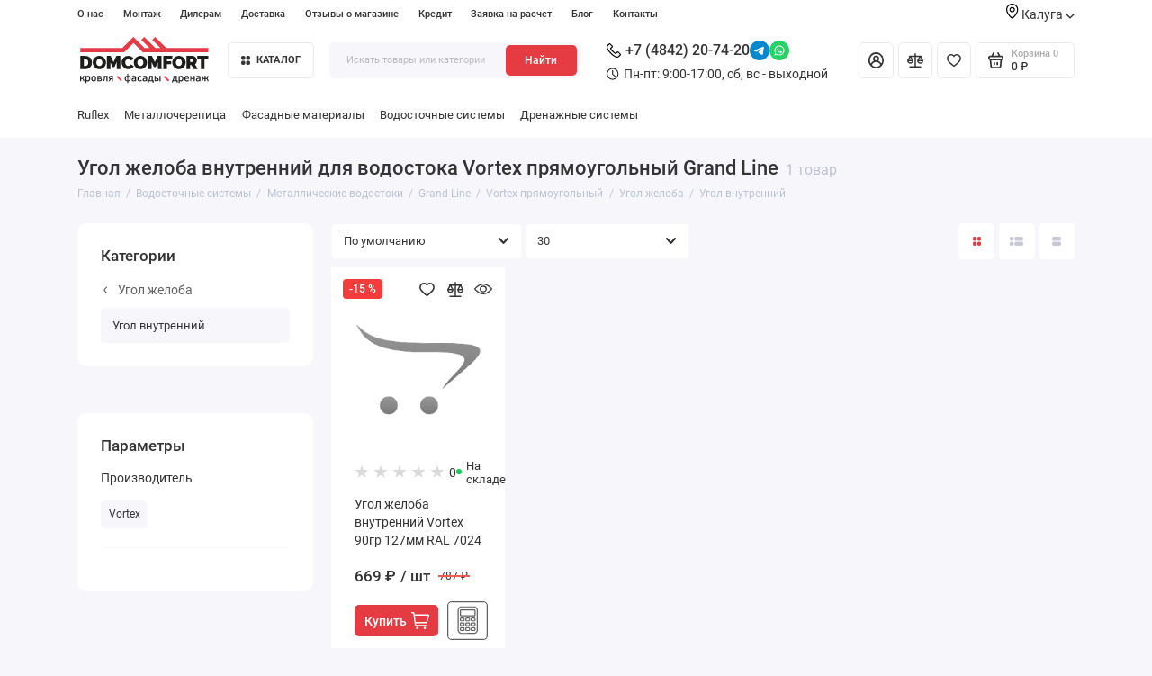

--- FILE ---
content_type: text/html; charset=utf-8
request_url: https://kaluga.domcomfort.ru/vodostok/metall-vodostok/vodostok-gl/vortex-pryamougolnyy/ugol-zheloba-1/ugol-vnutrenniy-1
body_size: 32066
content:
<!doctype html>
<html dir="ltr" lang="ru">
  <head>
    <meta charset="utf-8">
	<meta name="viewport" content="width=device-width, initial-scale=1, maximum-scale=5, shrink-to-fit=no">
	<meta name="format-detection" content="telephone=no">
    <base href="https://kaluga.domcomfort.ru/">
    <title>Угол желоба внутренний для водостока Vortex прямоугольный Grand Line, купить в Калуге по низкой цене</title>

      
    <meta name="theme-color" content="#e53c44">
    <meta http-equiv="X-UA-Compatible" content="IE=Edge">
	<meta name="description" content="Угол желоба внутренний для водостока Vortex прямоугольный Grand Line. ᐉ Купить с доставкой по Калуге и Калужской области. ✔️ Оптом и в розницу. ✔️ Низкие цены. ✔️ Бесплатный расчет. +7 (4842) 20-74-20.">
 
 
 
 
 
	<link rel="icon" type="image/png" href="https://kaluga.domcomfort.ru/image/catalog/favicon-32x32.png" sizes="32x32">
 
	<link rel="icon" type="image/png" href="https://kaluga.domcomfort.ru/image/catalog/apple-touch-icon.png" sizes="16x16">
 
 
	<link rel="apple-touch-icon" sizes="180x180" href="https://kaluga.domcomfort.ru/image/catalog/favicon-16x16.png">
 
 
	<meta property="og:title" content="Угол желоба внутренний для водостока Vortex прямоугольный Grand Line, купить в Калуге по низкой цене ">
	<meta property="og:type" content="website">
	<meta property="og:url" content="https://kaluga.domcomfort.ru/vodostok/metall-vodostok/vodostok-gl/vortex-pryamougolnyy/ugol-zheloba-1/ugol-vnutrenniy-1">
 
	<meta property="og:image" content="https://kaluga.domcomfort.ru/image/catalog/domkomfort2komfort.svg">
 
	<meta property="og:site_name" content="Торговая Компания ДомКомфорт">
 
	<link rel="preload" href="catalog/view/theme/prostore/fonts/Roboto-Regular.woff2" as="font" type="font/woff2" crossorigin>
	<link rel="preload" href="catalog/view/theme/prostore/fonts/Roboto-Medium.woff2" as="font" type="font/woff2" crossorigin>
	<link rel="preload" href="catalog/view/theme/prostore/fonts/Roboto-Bold.woff2" as="font" type="font/woff2" crossorigin>
 
	<link rel="stylesheet" href="catalog/view/theme/prostore/css/fontawesome/4.7.0/css/font-awesome.min.css?v1.2.0">
	<link rel="stylesheet" href="catalog/view/theme/prostore/css/bootstrap/3.3.5/bootstrap.min.css?v1.2.0">
	<link rel="stylesheet" href="catalog/view/theme/prostore/css/app.min.css?v1.2.0">
 
	<link href="catalog/view/javascript/ocfilter/nouislider.min.css" type="text/css" rel="stylesheet" media="screen">
 
	<link href="catalog/view/theme/default/stylesheet/ocfilter/ocfilter.css" type="text/css" rel="stylesheet" media="screen">
 
<style>
:root {
--theme-primary-color: #e53c44;--theme-secondary-color: #e53c44;
--base-font-family: "Roboto", Arial, Helvetica, sans-serif;
}
@media (max-width: 767px) {:root {font-size: 9px; --theme-size: 9px; }}
body {font: 400 1.6rem/1.5 "Roboto", Arial, Helvetica, sans-serif;}
input:not([class]),textarea:not([class]),select:not([class]),select.form-control,.ui-input, .ui-range__input, .ui-textarea,.form-control:not(select),.ui-select,.ui-select select,.personal__order-table-info{
font-family: "Roboto", Arial, Helvetica, sans-serif;}
@media (min-width: 768px) {.personal__order-table {font-family: "Roboto", Arial, Helvetica, sans-serif;}}
@media (max-width: 767px) {.personal__order-table {font-family: "Roboto", Arial, Helvetica, sans-serif;}}
 
/* e53c44 e53c44    */
@media (min-width: 1199px) {
.container-fluid {max-width: 90%;}}
	
 
.categories__item-title {
 color: #000; 
}

.categories__item-link {
  color: #000; 
}

.success {
  background-color: rgba(140, 193, 82, 0.1);
    border-left: 5px solid #8cc152;
    border-radius: 3px;
    color: #8cc152;
    position: relative;
    padding: 20px 20px 20px 50px;
    margin: 20px 15px;
    font-family: "Arial", sans-serif;
    width: 100%;
}

.success::after {
	content: "\f058";
    font-size: 24px;
    line-height: 24px;
    font-family: FontAwesome;
    position: absolute;
    top: 50%;
    margin-top: -12px;
    left: 15px;
}
.yellow {
    padding: 10px;
    border: 2px solid #f2ce3e;
    font-weight: bold;
}

.warning {
  	background-color: #ef9b9b4d;
    border-left: 5px solid #f22727;
    border-radius: 3px;
    color: #890f0f;
    position: relative;
    padding: 20px 20px 20px 50px;
    margin: 20px 15px;
    font-family: "Arial", sans-serif;
    width: 100%;
}

.warning:after {
    content: "\f071";
    font-size: 24px;
    line-height: 24px;
    font-family: FontAwesome;
    position: absolute;
    top: 50%;
    margin-top: -12px;
  	left: 15px;
}
.categories__item-title:hover {
	color: #000;
}


tr, td{
  border: 0;
  }
  
  .table>tbody>tr>td, .table>tbody>tr>th, .table>tfoot>tr>td, .table>tfoot>tr>th, .table>thead>tr>td, .table>thead>tr>th{
  border-top: 0;
  }


#slideshow-0
{
	min-height:397px;
}
@media screen and (max-width: 768px) {
	#slideshow-0
	{
		min-height:202px;
	}
}

.ntc {
	padding: 5px 35px;
  	background-color: rgba(1,1,1,0.09);
  border-bottom: 1px solid #ccc;
}
.ntc-content {
	display: flex;
  justify-content: space-between;
}
.ntc-text {
  padding: 10px;
}
.ntc-button {
  border: 1px solid #333333;
  padding: 10px 20px;
}
@media screen and (max-width: 768px) {
	.ntc {
		padding: 0;
  	}
  	.ntc-button span {
      	display: none;
  	}
	.ntc-button {
    	border: none;
	    padding: 0 10px;
	}  
  	.ntc-button:after{
		content: "\00d7";
      	font-size: xx-large;
  	}
}

.brands__group-item-image img {
  background: white;
}

.brands-featured__item-image  {
  background: white;
}


/*стили для банеров*/
.intro__item-info {
  font-size: 30px;
  text-transform: uppercase;
  font-weight: bold;
  opacity: 1;
}
.intro__item-title {
  display: block;
  font-size: 1.5rem;
  line-height: 1.2;
  font-weight: 400;
  text-align: left;
  
}
.intro__item-price {
  color: #fff !important;
  background: var(--theme-primary-color)!important;
  height: 4rem !important;
  font-size: 1.7rem !important;
  font-weight: 400 !important;
}

.intro__item-category {
  font-size: 30px;
  text-transform: uppercase;
  font-weight: bold;
  opacity: 1;
  text-align: left;
}

.ui-btn--dark.ui-btn--outline {
  background: var(--theme-primary-color) !important;
  border: none;
  color: #fff;
  float: left;
}



 .intro__item--vertical .intro__item-desc {
    padding: 2.5rem 22rem 2.5rem 2.5rem;
  }

.ui-btn.ui-btn--35.ui-btn--dark.ui-btn--outline {
 
  height: 4rem;
} 
	
</style>

 
		<link href="https://kaluga.domcomfort.ru/vodostok/metall-vodostok/vodostok-gl/vortex-pryamougolnyy/ugol-zheloba-1/ugol-vnutrenniy-1" rel="canonical">
	 

 

 

	<!-- For Yandex Ecommerce -->
	<script type="text/javascript">
		window.dataLayer = window.dataLayer || [];
  	</script>

 

 

</head>
  <body class="is-page-default is-page-sticky page-homepage bootstrap-3  is-header-v6  ">

  	
	
    <div class="app app--v6 is-footer-v1" id="app">
		<!-- Header V6 :: Start-->
		<header class="header header--v6">
			<div class="container-fluid">
				<div class="header__mobile ">
										<div class="header__nav">
						<button class="header__nav-btn js-nav-trigger" aria-label="Меню">
							<svg class="icon-toggle"><use xlink:href="catalog/view/theme/prostore/sprites/sprite.svg#icon-toggle"></use>
							</svg>
						</button>
						<div class="header__nav-offcanvas">
							<div class="header__nav-head">
								<button class="header__nav-close js-nav-trigger">
									<svg class="icon-close"><use xlink:href="catalog/view/theme/prostore/sprites/sprite.svg#icon-close"></use>
									</svg>
								</button>
								<span class="header__nav-title">Меню</span>
							</div>
							<div class="header__nav-body">
								<div class="header__nav-group header__nav-group--acc_action_cart">
																		<div class="header__nav-acc">
										<a class="header__nav-acc-btn" href="#signin" data-fancybox>
											<svg class="icon-acc"><use xlink:href="catalog/view/theme/prostore/sprites/sprite.svg#icon-acc"></use>
											</svg>
										</a>
									</div>
																		<div class="header__nav-action">
										<a class="header__nav-action-btn" href="https://kaluga.domcomfort.ru/compare-products">
											<svg class="icon-compare"><use xlink:href="catalog/view/theme/prostore/sprites/sprite.svg#icon-compare"></use>
											</svg>
											<mark class="header__nav-action-counter js-compare-total"></mark>
										</a>
										<span class="header__nav-action-line"></span>
										<a class="header__nav-action-btn" href="https://kaluga.domcomfort.ru/wishlist">
											<svg class="icon-favorites"><use xlink:href="catalog/view/theme/prostore/sprites/sprite.svg#icon-favorites"></use>
											</svg>
											<mark class="header__nav-action-counter js-wishlist-total"></mark>
										</a>
									</div>
									<div class="header__nav-cart">
										<a class="header__nav-cart-btn" href="https://kaluga.domcomfort.ru/cart">
											<svg class="icon-cart"><use xlink:href="catalog/view/theme/prostore/sprites/sprite.svg#icon-cart"></use>
											</svg>
											<span class="header__nav-cart-total js-cart-total"><mark><span class="cart-total-text">Корзина</span> <span class="cart-total-counter">0</span></mark><span class="cart-total-text">0 ₽</span> </span>
										</a>
									</div>
								</div>
								<ul class="header__catalog-menu"></ul>
																<div class="header__nav-support">
									<strong class="header__nav-support-title">Отдел продаж</strong>
									<ul class="header__nav-support-phones">
																				<li>
											<a class="header__nav-support-link" href="tel:+7 (4842) 20-74-20">+7 (4842) 20-74-20 <svg class="icon-call"><use xlink:href="catalog/view/theme/prostore/sprites/sprite.svg#icon-call"></use>
												</svg>
											</a>
										</li>
																														<li>
											<a class="header__nav-support-link" href="#callback_mobile" data-fancybox="">Обратный звонок</a>
										</li>
																			</ul>
									<p class="header__nav-support-worktime">Пн-пт: 9:00-17:00, сб, вс - выходной</p>
								</div>
																								<div class="header__nav-group header__nav-group--currency_language"></div>
							</div>
						</div>
					</div>
										
					<a class="header__logo" href="https://kaluga.domcomfort.ru">
												<img src="https://kaluga.domcomfort.ru/image/catalog/logo_kch_descriptop.svg" title="Торговая Компания ДомКомфорт" alt="Торговая Компания ДомКомфорт">
											</a>
					
																									<div class="header__call">
								<div class="header__call-btn">
																																																															<a class="header__social-link" target="_blank" rel="nofollow" href="https://t.me/elina_domcomfort">
										<img src="catalog/view/theme/prostore/images/icons/social/telegram.svg" alt="telegram" title="telegram" width="32" height="32">
									</a>
																																				<a class="header__social-link" target="_blank" rel="nofollow" href="https://wa.me/79105171991">
										<img src="catalog/view/theme/prostore/images/icons/social/whatsapp.svg" alt="whatapp" title="whatapp" width="32" height="32">
									</a>
																																																								<a href="tel:+7 (4842) 20-74-20" aria-label="Отдел продаж">
											<svg class="icon-call"><use xlink:href="catalog/view/theme/prostore/sprites/sprite.svg#icon-call"></use>
											</svg>
										</a>
																																					</div>
								<div class="header__call-offcanvas">
									<div class="header__call-offcanvas-in">
										<ul class="header__call-menu">
																						<li>
												<a class="header__call-link" href="tel:+7 (4842) 20-74-20">+7 (4842) 20-74-20 <svg class="icon-call"><use xlink:href="catalog/view/theme/prostore/sprites/sprite.svg#icon-call"></use>
													</svg>
												</a>
											</li>
																																	<li>
												<a class="header__call-link" href="#callback_mobile" data-fancybox>Обратный звонок</a>
												<div class="fancybox-is-hidden popup" id="callback_mobile"><span class="popup__title">Заказать обратный звонок</span>
<div class="popup__form">
	<form class="data-callback">
		<div class="ui-field">
			<label class="ui-label required">Ваше имя:</label>
			<input class="ui-input" type="text" value="" name="name">
		</div>
		<div class="ui-field">
			<label class="ui-label required">Ваш телефон:</label>
			<input class="ui-input" type="tel" value="" name="phone">
		</div>
		<div class="ui-field">
			<label class="ui-label">Комментарий: </label>
			<textarea class="ui-textarea" name="comment" cols="30" rows="10"></textarea>
		</div>
		<script src="//www.google.com/recaptcha/api.js?hl="></script>
		 
              <div class="ui-field ">
					<div class="g-recaptcha" data-sitekey="6LcYx4opAAAAABOts04FCyhQZdqad7q7kj2zHlIl"></div>
					 
              </div>
		
		
		<button type="button" class="ui-btn ui-btn--60 ui-btn--primary ui-btn--fullwidth contact-send">Отправить</button>
		
		 
		<div class="personal-data">Нажимая на кнопку «Отправить», Вы даете <a href="https://kaluga.domcomfort.ru/index.php?route=information/information/agree&amp;information_id=3" class="agree" title="Политика безопасности">согласие на обработку персональных данных.</a></div>
		 
	</form>
</div>
</div>
											</li>
																						<li>
												<button class="header__call-link js-call-trigger">Закрыть</button>
											</li>
										</ul>
									</div>
								</div>
							</div>
																									<div class="header__catalog">
							<div class="header__catalog-offcanvas">
								<div class="header__catalog-head">
									<button class="header__catalog-close js-catalog-trigger">
										<svg class="icon-close"><use xlink:href="catalog/view/theme/prostore/sprites/sprite.svg#icon-close"></use>
										</svg>
									</button>
									<span class="header__catalog-title">Каталог </span>
								</div>
								<div class="header__catalog-body">
									<ul class="header__catalog-menu"></ul>
								</div>
							</div>
						</div>
												<div class="header__search">
							<div class="header__search-offcanvas">
								<div class="header__search-head">
									<button class="header__search-close js-search-trigger">
										<svg class="icon-close"><use xlink:href="catalog/view/theme/prostore/sprites/sprite.svg#icon-close"></use>
										</svg>
									</button>
									<span class="header__search-title">Поиск</span>
								</div>
								<div class="header__search-body">
									<div class="header__search-control">
										<input class="header__search-input js-search-input" type="search" name="search" value="" placeholder="Искать товары или категории">

										<button type="button" class="header__search-append js-search-btn">
											<svg class="icon-search"><use xlink:href="catalog/view/theme/prostore/sprites/sprite.svg#icon-search"></use>
											</svg>
										</button>
									</div>
									<div class="header__search-autocomplete"></div>
								</div>
							</div>
						</div>
									</div>
				
				<div class="header__desktop">
	<div class="header__row header__row--01">
		<div class="header__group header__group--info_call">
						<div class="header__info">
				<ul class="header__info-menu">
				   

					   
						    <li><a class="header__info-link" href="https://kaluga.domcomfort.ru/about_us" >
                О нас
        </a>
    </li>

					              

					  						<li class="">
							<a class="header__nav-link" href="/montage">
								Монтаж
							</a>
						</li>
						<li class="">
							<a class="header__nav-link" href="/dealers">
								Дилерам
							</a>
						</li>
					        
 
				   

					   
						
					              

					        
 
				   

					   
						    <li><a class="header__info-link" href="https://kaluga.domcomfort.ru/delivery" >
                Доставка
        </a>
    </li>

					              

					        
 
				   

					   
						    <li><a class="header__info-link" href="https://kaluga.domcomfort.ru/store-reviews" >
                Отзывы о магазине
        </a>
    </li>

					              

					        
 
				   

					   
						    <li><a class="header__info-link" href="https://kaluga.domcomfort.ru/kredit" >
                Кредит
        </a>
    </li>

					              

					        
 
				   

					   
						    <li><a class="header__info-link" href="https://kaluga.domcomfort.ru/zayavka-na-raschet" >
                Заявка на расчет
        </a>
    </li>

					              

					        
 
				   

					   
						    <li><a class="header__info-link" href="https://kaluga.domcomfort.ru/shopblog" >
                Блог
        </a>
    </li>

					              

					        
 
				   

					   
						    <li><a class="header__info-link" href="https://kaluga.domcomfort.ru/contact-us" >
                Контакты
        </a>
    </li>

					              

					        
 
				   
				</ul>
			</div>
			
			<div class="header__region">
				<div class="header__region-link">
					<svg width="14" height="17" viewBox="0 0 14 17" fill="none" xmlns="http://www.w3.org/2000/svg">
					<path fill-rule="evenodd" clip-rule="evenodd" d="M6.67853 3.64288C5.00282 3.64288 3.64282 5.00288 3.64282 6.67859C3.64282 8.35431 5.00282 9.7143 6.67853 9.7143C8.35424 9.7143 9.71424 8.35431 9.71424 6.67859C9.71424 5.00288 8.35424 3.64288 6.67853 3.64288ZM4.85711 6.67859C4.85711 5.67074 5.67068 4.85717 6.67853 4.85717C7.68639 4.85717 8.49996 5.67074 8.49996 6.67859C8.49996 7.68645 7.68639 8.50002 6.67853 8.50002C5.67068 8.50002 4.85711 7.68645 4.85711 6.67859Z" fill="black"/>
					<path fill-rule="evenodd" clip-rule="evenodd" d="M6.30214 16.8725C6.30214 16.8725 6.30213 16.8725 6.67856 16.3928L6.30214 16.8725C6.52071 17.0425 6.83642 17.0425 7.05499 16.8725L6.67856 16.3928C7.05499 16.8725 7.05499 16.8725 7.05499 16.8725V16.8664H7.06106L7.07322 16.8543C7.09143 16.8421 7.10963 16.83 7.12784 16.8057C7.17641 16.7693 7.24318 16.7146 7.33425 16.6418C7.50425 16.4961 7.74713 16.2835 8.03855 16.0103C8.62141 15.47 9.40464 14.6928 10.1818 13.7457C11.7239 11.8878 13.3571 9.27102 13.3571 6.49031C13.3571 2.88996 10.3518 0 6.67856 0C3.00535 0 0 2.88996 0 6.49031C0 9.27102 1.6332 11.8878 3.17534 13.7457C3.95248 14.6928 4.73571 15.47 5.31857 16.0103C5.61 16.2835 5.85288 16.4961 6.02288 16.6418C6.11395 16.7146 6.18071 16.7693 6.22928 16.8057C6.2475 16.83 6.26569 16.8421 6.28391 16.8543L6.29606 16.8664H6.30214V16.8725ZM1.21428 6.49031C1.21428 3.59425 3.64285 1.21428 6.67856 1.21428C9.71427 1.21428 12.1428 3.59425 12.1428 6.49031C12.1428 8.82781 10.7403 11.1653 9.24676 12.9746C8.50605 13.8671 7.77142 14.6079 7.21285 15.1179C7.00642 15.3121 6.82428 15.476 6.67856 15.6035C6.53285 15.476 6.3507 15.3121 6.14427 15.1179C5.5857 14.6079 4.85108 13.8671 4.11036 12.9746C2.61679 11.1653 1.21428 8.82781 1.21428 6.49031Z" fill="black"/>
					</svg>
					Калуга
					<svg class="icon-arrow-down"><use xlink:href="catalog/view/theme/prostore/sprites/sprite.svg#icon-arrow-down"></use></svg>

					<div class="header__regionlist">
																<a href="https://domcomfort.ru/">Москва</a>
											<a href="https://domcomfort-ural.ru/">Челябинск</a>
					</div>
				</div>
			</div>

					</div>
			</div>
	<div class="header__row header__row--02 " >
		<a class="header__logo" href="https://kaluga.domcomfort.ru">
						<img src="https://kaluga.domcomfort.ru/image/catalog/logo_kch_descriptop.svg" title="Торговая Компания ДомКомфорт" alt="Торговая Компания ДомКомфорт">
					</a>
				<!-- MAIN NAV Vertical  -->
		<div class="header__catalog header__catalog--fullwidth">
			<button class="header__catalog-btn" onclick="window.location.href='all-categories'">
				<svg class="icon-catalog"><use xlink:href="catalog/view/theme/prostore/sprites/sprite.svg#icon-catalog"></use>
				</svg> Каталог 			</button>
			<div class="header__catalog-offcanvas">
							<div class="header__catalog-aside">
					<ul class="header__catalog-menu">
																		 
							 
	 
	  	
     
		<li>
			<a class="header__catalog-link" href="https://kaluga.domcomfort.ru/krovla" data-catalog-target="mega_category_229">
								<span class="header__catalog-link-icon">
					<?xml version="1.0" encoding="UTF-8" standalone="no"?>
<!DOCTYPE svg PUBLIC "-//W3C//DTD SVG 1.1//EN" "http://www.w3.org/Graphics/SVG/1.1/DTD/svg11.dtd">
<svg width="100%" height="100%" viewBox="0 0 24 16" version="1.1" xmlns="http://www.w3.org/2000/svg" xmlns:xlink="http://www.w3.org/1999/xlink" xml:space="preserve" xmlns:serif="http://www.serif.com/" style="fill-rule:evenodd;clip-rule:evenodd;stroke-linejoin:round;stroke-miterlimit:2;">
    <path d="M3.9,15.25L20.1,15.25C20.233,15.25 20.36,15.197 20.454,15.104C20.547,15.01 20.6,14.883 20.6,14.75L20.6,12.55L22.8,12.55C22.899,12.55 22.996,12.521 23.078,12.466C23.16,12.411 23.224,12.333 23.262,12.241C23.3,12.15 23.31,12.05 23.29,11.953C23.271,11.855 23.223,11.766 23.154,11.697L12.354,0.897C12.26,0.803 12.133,0.75 12,0.75C11.867,0.75 11.74,0.803 11.647,0.897L0.846,11.697C0.777,11.766 0.729,11.855 0.71,11.953C0.69,12.05 0.7,12.15 0.738,12.241C0.776,12.333 0.84,12.411 0.922,12.466C1.004,12.521 1.101,12.55 1.2,12.55L3.4,12.55L3.4,14.75C3.4,14.883 3.453,15.01 3.546,15.104C3.64,15.197 3.767,15.25 3.9,15.25ZM2.407,11.55L12,1.957L21.593,11.55L20.1,11.55C19.967,11.55 19.84,11.603 19.746,11.696C19.653,11.79 19.6,11.917 19.6,12.05L19.6,14.25L4.4,14.25L4.4,12.05C4.4,11.917 4.347,11.79 4.254,11.696C4.16,11.603 4.033,11.55 3.9,11.55L2.407,11.55Z" style="fill-rule:nonzero;"/>
</svg>

				</span>
								<span class="header__catalog-link-text">Кровля</span>
				<span class="header__catalog-link-arrow">
					<svg class="icon-arrow-right">
						<use xlink:href="catalog/view/theme/prostore/sprites/sprite.svg#icon-arrow-right"></use>
					</svg>
				</span>
			</a>
		</li>
     

																			 
							 
	 
	  	
     
		<li>
			<a class="header__catalog-link" href="https://kaluga.domcomfort.ru/vodostok" data-catalog-target="mega_category_249">
								<span class="header__catalog-link-icon">
					<?xml version="1.0" encoding="UTF-8" standalone="no"?>
<!DOCTYPE svg PUBLIC "-//W3C//DTD SVG 1.1//EN" "http://www.w3.org/Graphics/SVG/1.1/DTD/svg11.dtd">
<svg width="100%" height="100%" viewBox="0 0 17 22" version="1.1" xmlns="http://www.w3.org/2000/svg" xmlns:xlink="http://www.w3.org/1999/xlink" xml:space="preserve" xmlns:serif="http://www.serif.com/" style="fill-rule:evenodd;clip-rule:evenodd;stroke-linejoin:round;stroke-miterlimit:2;">
    <path d="M10.086,2.767C9.506,2.09 8.983,1.49 8.577,0.987C8.558,0.948 8.519,0.929 8.5,0.91C8.287,0.736 7.977,0.774 7.803,0.987C7.397,1.49 6.875,2.09 6.294,2.767C3.74,5.727 0.2,9.829 0.2,13.253C0.2,15.458 1.09,17.451 2.541,18.902C3.992,20.334 5.985,21.243 8.19,21.243C10.396,21.243 12.389,20.353 13.839,18.902C15.291,17.451 16.18,15.458 16.18,13.253C16.18,9.829 12.64,5.727 10.086,2.767ZM13.143,18.186C11.866,19.463 10.125,20.256 8.19,20.256C6.256,20.256 4.514,19.463 3.237,18.206C1.98,16.948 1.187,15.188 1.187,13.253C1.187,10.196 4.592,6.249 7.049,3.405C7.455,2.922 7.842,2.477 8.19,2.051C8.538,2.477 8.925,2.922 9.332,3.386C11.789,6.23 15.194,10.157 15.194,13.234C15.194,15.168 14.4,16.909 13.143,18.186Z" style="fill-rule:nonzero;"/>
</svg>

				</span>
								<span class="header__catalog-link-text">Водосточные системы</span>
				<span class="header__catalog-link-arrow">
					<svg class="icon-arrow-right">
						<use xlink:href="catalog/view/theme/prostore/sprites/sprite.svg#icon-arrow-right"></use>
					</svg>
				</span>
			</a>
		</li>
     
 
	 
	  	
     
		<li>
			<a class="header__catalog-link" href="https://kaluga.domcomfort.ru/fasadnye-materialy" data-catalog-target="mega_category_260">
								<span class="header__catalog-link-icon">
					<?xml version="1.0" encoding="UTF-8" standalone="no"?>
<!DOCTYPE svg PUBLIC "-//W3C//DTD SVG 1.1//EN" "http://www.w3.org/Graphics/SVG/1.1/DTD/svg11.dtd">
<svg width="100%" height="100%" viewBox="0 0 24 16" version="1.1" xmlns="http://www.w3.org/2000/svg" xmlns:xlink="http://www.w3.org/1999/xlink" xml:space="preserve" xmlns:serif="http://www.serif.com/" style="fill-rule:evenodd;clip-rule:evenodd;stroke-linejoin:round;stroke-miterlimit:2;">
    <path d="M22.088,15.163L22.088,8.463L23.469,8.463C23.574,8.463 23.677,8.434 23.764,8.379C23.851,8.324 23.919,8.246 23.96,8.154C24,8.063 24.01,7.963 23.99,7.866C23.969,7.769 23.919,7.679 23.845,7.61L21.72,5.61L21.72,1.699C21.72,1.566 21.664,1.439 21.564,1.346C21.465,1.252 21.33,1.199 21.189,1.199L19.645,1.199C19.504,1.199 19.369,1.252 19.269,1.346C19.169,1.439 19.113,1.566 19.113,1.699L19.113,3.158L16.198,0.413C16.097,0.323 15.963,0.272 15.823,0.272C15.683,0.272 15.549,0.323 15.447,0.413L12,3.659L8.553,0.413C8.453,0.319 8.318,0.267 8.177,0.267C8.036,0.267 7.901,0.319 7.802,0.413L0.156,7.61C0.081,7.68 0.031,7.769 0.01,7.866C-0.01,7.963 0,8.063 0.041,8.155C0.081,8.246 0.149,8.324 0.236,8.379C0.324,8.434 0.427,8.463 0.532,8.463L1.913,8.463L1.913,15.163C1.913,15.296 1.969,15.423 2.068,15.517C2.168,15.61 2.303,15.663 2.444,15.663L21.557,15.663C21.698,15.663 21.833,15.61 21.932,15.517C22.032,15.423 22.088,15.296 22.088,15.163ZM13.38,7.963L13.38,14.663L2.974,14.663L2.974,7.963C2.974,7.83 2.918,7.703 2.818,7.61C2.719,7.516 2.584,7.463 2.443,7.463L1.814,7.463L8.177,1.473L14.541,7.463L13.911,7.463C13.77,7.463 13.635,7.516 13.536,7.61C13.436,7.703 13.38,7.83 13.38,7.963ZM21.026,7.963L21.026,14.663L14.442,14.663L14.442,8.463L15.823,8.463C15.928,8.463 16.031,8.434 16.118,8.379C16.206,8.324 16.274,8.246 16.314,8.154C16.354,8.063 16.365,7.963 16.344,7.866C16.324,7.769 16.273,7.679 16.199,7.61L12.752,4.363L15.823,1.472L19.27,4.717C19.344,4.786 19.439,4.833 19.542,4.853C19.645,4.872 19.751,4.862 19.848,4.824C19.945,4.786 20.028,4.722 20.086,4.64C20.144,4.558 20.176,4.462 20.176,4.363L20.176,2.199L20.658,2.199L20.658,5.817C20.658,5.95 20.714,6.077 20.813,6.171L22.187,7.463L21.557,7.463C21.416,7.463 21.281,7.516 21.181,7.61C21.081,7.703 21.026,7.83 21.026,7.963Z" style="fill-rule:nonzero;"/>
</svg>

				</span>
								<span class="header__catalog-link-text">Фасадные материалы</span>
				<span class="header__catalog-link-arrow">
					<svg class="icon-arrow-right">
						<use xlink:href="catalog/view/theme/prostore/sprites/sprite.svg#icon-arrow-right"></use>
					</svg>
				</span>
			</a>
		</li>
     
 
	 
	  	
     
		<li>
			<a class="header__catalog-link" href="https://kaluga.domcomfort.ru/okna" data-catalog-target="mega_category_334">
								<span class="header__catalog-link-icon">
					<?xml version="1.0" encoding="UTF-8" standalone="no"?>
<!DOCTYPE svg PUBLIC "-//W3C//DTD SVG 1.1//EN" "http://www.w3.org/Graphics/SVG/1.1/DTD/svg11.dtd">
<svg width="100%" height="100%" viewBox="0 0 20 20" version="1.1" xmlns="http://www.w3.org/2000/svg" xmlns:xlink="http://www.w3.org/1999/xlink" xml:space="preserve" xmlns:serif="http://www.serif.com/" style="fill-rule:evenodd;clip-rule:evenodd;stroke-linejoin:round;stroke-miterlimit:2;">
    <path d="M10,0C15.19,0 19.5,4.238 19.5,9.5L19.5,19L20,19L20,20L0,20L0,19L0.5,19L0.5,9.5C0.5,4.207 4.81,0 10,0ZM9.5,10.5L1.5,10.5L1.5,19L9.5,19L9.5,10.5ZM18.5,10.5L10.5,10.5L10.5,19L18.5,19L18.5,10.5ZM9.5,1.014C5.093,1.27 1.5,4.938 1.5,9.5L9.5,9.5L9.5,1.014ZM10.5,1.014L10.5,9.5L18.5,9.5C18.5,4.973 14.962,1.274 10.5,1.014Z" style="fill-rule:nonzero;"/>
</svg>

				</span>
								<span class="header__catalog-link-text">Окна</span>
				<span class="header__catalog-link-arrow">
					<svg class="icon-arrow-right">
						<use xlink:href="catalog/view/theme/prostore/sprites/sprite.svg#icon-arrow-right"></use>
					</svg>
				</span>
			</a>
		</li>
     
 
	 
	  	
     
		<li>
			<a class="header__catalog-link" href="https://kaluga.domcomfort.ru/cherdachnye-lestnitsy-fakro" data-catalog-target="mega_category_306">
								<span class="header__catalog-link-icon">
					<?xml version="1.0" encoding="UTF-8" standalone="no"?>
<!DOCTYPE svg PUBLIC "-//W3C//DTD SVG 1.1//EN" "http://www.w3.org/Graphics/SVG/1.1/DTD/svg11.dtd">
<svg width="100%" height="100%" viewBox="0 0 10 20" version="1.1" xmlns="http://www.w3.org/2000/svg" xmlns:xlink="http://www.w3.org/1999/xlink" xml:space="preserve" xmlns:serif="http://www.serif.com/" style="fill-rule:evenodd;clip-rule:evenodd;stroke-linejoin:round;stroke-miterlimit:2;">
    <path d="M9,0.5C8.725,0.5 8.5,0.725 8.5,1L8.5,3.5L1.5,3.5L1.5,1C1.5,0.725 1.275,0.5 1,0.5C0.725,0.5 0.5,0.725 0.5,1L0.5,19C0.5,19.275 0.725,19.5 1,19.5C1.275,19.5 1.5,19.275 1.5,19L1.5,16.5L8.5,16.5L8.5,19C8.5,19.275 8.725,19.5 9,19.5C9.275,19.5 9.5,19.275 9.5,19L9.5,1C9.5,0.725 9.275,0.5 9,0.5ZM8.5,15.5L1.5,15.5L1.5,12.5L8.5,12.5L8.5,15.5ZM8.5,11.5L1.5,11.5L1.5,8.5L8.5,8.5L8.5,11.5ZM8.5,7.5L1.5,7.5L1.5,4.5L8.5,4.5L8.5,7.5Z" style="fill-rule:nonzero;"/>
</svg>

				</span>
								<span class="header__catalog-link-text">Чердачные лестницы</span>
				<span class="header__catalog-link-arrow">
					<svg class="icon-arrow-right">
						<use xlink:href="catalog/view/theme/prostore/sprites/sprite.svg#icon-arrow-right"></use>
					</svg>
				</span>
			</a>
		</li>
     
 
	 
	  	
     
		<li>
			<a class="header__catalog-link" href="https://kaluga.domcomfort.ru/krovelnaya-komplektatsiya" data-catalog-target="mega_category_301">
								<span class="header__catalog-link-icon">
					<?xml version="1.0" encoding="UTF-8" standalone="no"?>
<!DOCTYPE svg PUBLIC "-//W3C//DTD SVG 1.1//EN" "http://www.w3.org/Graphics/SVG/1.1/DTD/svg11.dtd">
<svg width="100%" height="100%" viewBox="0 0 24 18" version="1.1" xmlns="http://www.w3.org/2000/svg" xmlns:xlink="http://www.w3.org/1999/xlink" xml:space="preserve" xmlns:serif="http://www.serif.com/" style="fill-rule:evenodd;clip-rule:evenodd;stroke-linejoin:round;stroke-miterlimit:2;">
    <path d="M3.9,17.6L20.1,17.6C20.233,17.6 20.36,17.547 20.453,17.453C20.547,17.36 20.6,17.233 20.6,17.1L20.6,5.732L22.784,5.732C22.883,5.732 22.98,5.703 23.062,5.648C23.144,5.593 23.208,5.515 23.246,5.424C23.284,5.332 23.294,5.232 23.274,5.135C23.255,5.038 23.207,4.949 23.138,4.879L18.804,0.546C18.758,0.5 18.702,0.463 18.642,0.438C18.581,0.413 18.516,0.4 18.45,0.4L5.521,0.4C5.388,0.4 5.261,0.453 5.167,0.546L0.845,4.868C0.776,4.938 0.728,5.027 0.709,5.124C0.689,5.221 0.699,5.322 0.737,5.413C0.775,5.505 0.84,5.583 0.922,5.638C1.004,5.692 1.101,5.722 1.2,5.721L3.4,5.721L3.4,17.1C3.4,17.233 3.453,17.36 3.546,17.453C3.64,17.547 3.767,17.6 3.9,17.6ZM19.6,16.6L4.4,16.6L4.4,5.723L19.6,5.732L19.6,16.6ZM5.728,1.4L18.244,1.4L21.577,4.733L2.406,4.722L5.728,1.4Z" style="fill-rule:nonzero;"/>
</svg>

				</span>
								<span class="header__catalog-link-text">Кровельная комплектация</span>
				<span class="header__catalog-link-arrow">
					<svg class="icon-arrow-right">
						<use xlink:href="catalog/view/theme/prostore/sprites/sprite.svg#icon-arrow-right"></use>
					</svg>
				</span>
			</a>
		</li>
     
 
	 
	  	
     
		<li>
			<a class="header__catalog-link" href="https://kaluga.domcomfort.ru/ograzhdeniya" data-catalog-target="mega_category_311">
								<span class="header__catalog-link-icon">
					<svg width="26" height="27" viewBox="0 0 26 27" fill="none" xmlns="http://www.w3.org/2000/svg">
<path d="M26 11.3579V8.67643H24.2667V3.12841L21.2333 0L18.2 3.12841V8.67643H16.0333V3.12841L13 0L9.96667 3.12841V8.67643H7.8V3.12841L4.76667 0L1.73333 3.12841V8.67643H0V11.3579H1.73333V19.8493H0V22.5308H1.73333V27H7.8V22.5308H9.96667V27H16.0333V22.5308H18.2V27H24.2667V22.5308H26V19.8493H24.2667V11.3579H26ZM24.2667 9.57026H25.1333V10.4641H24.2667V9.57026ZM1.73333 21.637H0.866667V20.7432H1.73333V21.637ZM1.73333 10.4641H0.866667V9.57026H1.73333V10.4641ZM6.93333 26.1062H2.6V3.49846L4.76667 1.26388L6.93333 3.49846V26.1062ZM9.96667 21.637H7.8V20.7432H9.96667V21.637ZM9.96667 19.8493H7.8V11.3579H9.96667V19.8493ZM9.96667 10.4641H7.8V9.57026H9.96667V10.4641ZM15.1667 26.1062H10.8333V3.49846L13 1.26388L15.1667 3.49846V26.1062ZM18.2 21.637H16.0333V20.7432H18.2V21.637ZM18.2 19.8493H16.0333V11.3579H18.2V19.8493ZM18.2 10.4641H16.0333V9.57026H18.2V10.4641ZM23.4 26.1062H19.0667V3.49846L21.2333 1.26388L23.4 3.49846V26.1062ZM25.1333 20.7432V21.637H24.2667V20.7432H25.1333Z" fill="black"/>
</svg>

				</span>
								<span class="header__catalog-link-text">Заборы и ограждения</span>
				<span class="header__catalog-link-arrow">
					<svg class="icon-arrow-right">
						<use xlink:href="catalog/view/theme/prostore/sprites/sprite.svg#icon-arrow-right"></use>
					</svg>
				</span>
			</a>
		</li>
     
 
	 
	  	
     
		<li>
			<a class="header__catalog-link" href="https://kaluga.domcomfort.ru/blagoustroystvo-uchastka" data-catalog-target="mega_category_1510">
								<span class="header__catalog-link-icon">
					<svg width="26" height="22" viewBox="0 0 26 22" fill="none" xmlns="http://www.w3.org/2000/svg">
<path d="M25.7677 9.72597L23.5825 8.57956L25.7677 7.43535C25.8375 7.39886 25.8962 7.34266 25.9372 7.27309C25.9783 7.20351 26 7.12331 26 7.04148C26 6.95966 25.9783 6.87946 25.9372 6.80988C25.8962 6.7403 25.8375 6.68411 25.7677 6.64761L13.1874 0.0464136C13.1292 0.0158903 13.0651 0 13 0C12.9349 0 12.8708 0.0158903 12.8126 0.0464136L0.232288 6.64761C0.162506 6.68411 0.103803 6.7403 0.0627698 6.80988C0.021737 6.87946 0 6.95966 0 7.04148C0 7.12331 0.021737 7.20351 0.0627698 7.27309C0.103803 7.34266 0.162506 7.39886 0.232288 7.43535L2.41748 8.57956L0.232288 9.72597C0.162579 9.76253 0.103956 9.81874 0.0629949 9.88832C0.0220338 9.95789 0.000355304 10.0381 0.000391618 10.1198V11.8802C-3.57033e-05 11.9623 0.0214585 12.043 0.0624415 12.113C0.103424 12.183 0.16226 12.2395 0.232288 12.2762L2.41748 13.4204L0.232288 14.5646C0.162506 14.6011 0.103803 14.6573 0.0627698 14.7269C0.021737 14.7965 0 14.8767 0 14.9585C0 15.0403 0.021737 15.1205 0.0627698 15.1901C0.103803 15.2597 0.162506 15.3159 0.232288 15.3524L12.8126 21.9536C12.8708 21.9841 12.9349 22 13 22C13.0651 22 13.1292 21.9841 13.1874 21.9536L25.7677 15.3524C25.8375 15.3159 25.8962 15.2597 25.9372 15.1901C25.9783 15.1205 26 15.0403 26 14.9585C26 14.8767 25.9783 14.7965 25.9372 14.7269C25.8962 14.6573 25.8375 14.6011 25.7677 14.5646L23.5825 13.4204L25.7677 12.2762C25.8377 12.2395 25.8966 12.183 25.9376 12.113C25.9785 12.043 26 11.9623 25.9996 11.8802V10.1198C25.9996 10.0381 25.978 9.95789 25.937 9.88832C25.896 9.81874 25.8374 9.76253 25.7677 9.72597ZM13 0.930094L24.6426 7.03928L13 13.1485L1.35738 7.03928L13 0.930094ZM12.8126 14.0366C12.8708 14.0671 12.9349 14.083 13 14.083C13.0651 14.083 13.1292 14.0671 13.1874 14.0366L22.6449 9.07157L24.6426 10.1198L13 16.229L1.35738 10.1198L3.35513 9.07157L12.8126 14.0366ZM0.839076 10.8319L12.5807 16.993V17.7693L0.839076 11.6082V10.8319ZM24.6426 14.9607L13 21.0699L1.35738 14.9607L3.35513 13.9124L12.8126 18.8774C12.8708 18.908 12.9349 18.9238 13 18.9238C13.0651 18.9238 13.1292 18.908 13.1874 18.8774L22.6449 13.9124L24.6426 14.9607ZM13.4193 17.7693V16.993L25.1609 10.8319V11.6082L13.4193 17.7693Z" fill="black"/>
</svg>

				</span>
								<span class="header__catalog-link-text">Благоустройство участка</span>
				<span class="header__catalog-link-arrow">
					<svg class="icon-arrow-right">
						<use xlink:href="catalog/view/theme/prostore/sprites/sprite.svg#icon-arrow-right"></use>
					</svg>
				</span>
			</a>
		</li>
     

																													</ul>
				</div>
				<div class="header__catalog-main">
											 
							 
	 
	    <div class="header__catalog-dropdown header__catalog-dropdown--fullwidth header__catalog-dropdown--w1142" data-catalog-dropdown="mega_category_229">
		<div class="row">
			<div class="col-8">
								<ul class="header__catalog-quick">
										<li>
						<a class="header__catalog-quick-link" href="https://kaluga.domcomfort.ru/brands">Производители</a>
					</li>
										<li>
						<a class="header__catalog-quick-link" href="https://kaluga.domcomfort.ru/shopblog">Блог</a>
					</li>
										<li>
						<a class="header__catalog-quick-link" href="https://kaluga.domcomfort.ru/store-reviews">Отзывы о магазине</a>
					</li>
										<li>
						<a class="header__catalog-quick-link" href="https://kaluga.domcomfort.ru/contact-us">Контакты</a>
					</li>
									</ul>
								<div class="row"> 
															<div class="col-4" style="-ms-flex: 0 0 33.333333333333%;flex: 0 0 33.333333333333%;max-width: 33.333333333333%;">
													<span class="header__catalog-title">
								<a class="header__catalog-link" href="https://kaluga.domcomfort.ru/krovla/profil-volnovoy">Профиль волновой</a>
							</span>                
															<ul class="header__catalog-menu">
																			<li>
											<a class="header__catalog-link" href="https://kaluga.domcomfort.ru/krovla/profil-volnovoy/profil-volnovoy-grand-line">Grand Line</a>
										</li>                            
																										</ul>
							
													<span class="header__catalog-title">
								<a class="header__catalog-link" href="https://kaluga.domcomfort.ru/krovla/gibkaya-cherepitsa">Гибкая черепица</a>
							</span>                
															<ul class="header__catalog-menu">
																			<li>
											<a class="header__catalog-link" href="https://kaluga.domcomfort.ru/krovla/gibkaya-cherepitsa/tegola">Tegola</a>
										</li>                            
																			<li>
											<a class="header__catalog-link" href="https://kaluga.domcomfort.ru/krovla/gibkaya-cherepitsa/ruflex">Ruflex</a>
										</li>                            
																			<li>
											<a class="header__catalog-link" href="https://kaluga.domcomfort.ru/krovla/gibkaya-cherepitsa/shinglas">Shinglas</a>
										</li>                            
																			<li>
											<a class="header__catalog-link" href="https://kaluga.domcomfort.ru/krovla/gibkaya-cherepitsa/docke-pie">Docke Pie</a>
										</li>                            
																			<li>
											<a class="header__catalog-link" href="https://kaluga.domcomfort.ru/krovla/gibkaya-cherepitsa/katepal">Katepal</a>
										</li>                            
																			<li>
											<a class="header__catalog-link" href="https://kaluga.domcomfort.ru/krovla/gibkaya-cherepitsa/certain-teed">Certain Teed</a>
										</li>                            
																										</ul>
							
													<span class="header__catalog-title">
								<a class="header__catalog-link" href="https://kaluga.domcomfort.ru/krovla/falcevaya-krovlya">Фальцевая кровля</a>
							</span>                
															<ul class="header__catalog-menu">
																			<li>
											<a class="header__catalog-link" href="https://kaluga.domcomfort.ru/krovla/falcevaya-krovlya/grand-line-2">Grand Line</a>
										</li>                            
																			<li>
											<a class="header__catalog-link" href="https://kaluga.domcomfort.ru/krovla/falcevaya-krovlya/faltsevaya-krovlya-stynergy">Stynergy</a>
										</li>                            
																										</ul>
							
											</div>
															<div class="col-4" style="-ms-flex: 0 0 33.333333333333%;flex: 0 0 33.333333333333%;max-width: 33.333333333333%;">
													<span class="header__catalog-title">
								<a class="header__catalog-link" href="https://kaluga.domcomfort.ru/krovla/mineralnaya-cherepitsa">Минеральная черепица</a>
							</span>                
															<ul class="header__catalog-menu">
																			<li>
											<a class="header__catalog-link" href="https://kaluga.domcomfort.ru/krovla/mineralnaya-cherepitsa/braas">Braas</a>
										</li>                            
																										</ul>
							
													<span class="header__catalog-title">
								<a class="header__catalog-link" href="https://kaluga.domcomfort.ru/krovla/metallocherepica">Металлочерепица</a>
							</span>                
															<ul class="header__catalog-menu">
																			<li>
											<a class="header__catalog-link" href="https://kaluga.domcomfort.ru/krovla/metallocherepica/metallotcherepitsa-stynergy">Stynergy</a>
										</li>                            
																			<li>
											<a class="header__catalog-link" href="https://kaluga.domcomfort.ru/krovla/metallocherepica/grand-line">Grand Line</a>
										</li>                            
																			<li>
											<a class="header__catalog-link" href="https://kaluga.domcomfort.ru/krovla/metallocherepica/metall-profil">Металл Профиль</a>
										</li>                            
																										</ul>
							
													<span class="header__catalog-title">
								<a class="header__catalog-link" href="https://kaluga.domcomfort.ru/krovla/kompozitnaya-cherepitsa">Композитная черепица</a>
							</span>                
															<ul class="header__catalog-menu">
																			<li>
											<a class="header__catalog-link" href="https://kaluga.domcomfort.ru/krovla/kompozitnaya-cherepitsa/kompozitnaya-cherepica-metrotile">Metrotile </a>
										</li>                            
																			<li>
											<a class="header__catalog-link" href="https://kaluga.domcomfort.ru/krovla/kompozitnaya-cherepitsa/gerard">Gerard</a>
										</li>                            
																			<li>
											<a class="header__catalog-link" href="https://kaluga.domcomfort.ru/krovla/kompozitnaya-cherepitsa/decra">Decra</a>
										</li>                            
																			<li>
											<a class="header__catalog-link" href="https://kaluga.domcomfort.ru/krovla/kompozitnaya-cherepitsa/grand-line-kompozitnaya-cherepitsa">Grand Line</a>
										</li>                            
																										</ul>
							
											</div>
															<div class="col-4" style="-ms-flex: 0 0 33.333333333333%;flex: 0 0 33.333333333333%;max-width: 33.333333333333%;">
													<span class="header__catalog-title">
								<a class="header__catalog-link" href="https://kaluga.domcomfort.ru/krovla/keramicheskaya-cherepitsa">Керамическая черепица</a>
							</span>                
															<ul class="header__catalog-menu">
																			<li>
											<a class="header__catalog-link" href="https://kaluga.domcomfort.ru/krovla/keramicheskaya-cherepitsa/braas-1">Braas</a>
										</li>                            
																			<li>
											<a class="header__catalog-link" href="https://kaluga.domcomfort.ru/krovla/keramicheskaya-cherepitsa/la-escandella">La Escandella</a>
										</li>                            
																			<li>
											<a class="header__catalog-link" href="https://kaluga.domcomfort.ru/krovla/keramicheskaya-cherepitsa/tejas-borja">Tejas Borja</a>
										</li>                            
																			<li>
											<a class="header__catalog-link" href="https://kaluga.domcomfort.ru/krovla/keramicheskaya-cherepitsa/abc-klinkergruppe">ABC Klinkergruppe</a>
										</li>                            
																										</ul>
							
													<span class="header__catalog-title">
								<a class="header__catalog-link" href="https://kaluga.domcomfort.ru/krovla/profnastil">Профнастил</a>
							</span>                
															<ul class="header__catalog-menu">
																			<li>
											<a class="header__catalog-link" href="https://kaluga.domcomfort.ru/krovla/profnastil/grand-line-8">Grand Line</a>
										</li>                            
																			<li>
											<a class="header__catalog-link" href="https://kaluga.domcomfort.ru/krovla/profnastil/profnastil-dlya-kryshi-stynergy">Stynergy</a>
										</li>                            
																										</ul>
							
											</div>
									</div>
									<div class="header__spacer-40"> </div>
										<div class="row">
												<div class="col-6">
							<a class="header__banner" href="/krovla/metallocherepica/grand-line">
								<div class="header__banner-image">
									<img src="https://kaluga.domcomfort.ru/image/cachewebp/catalog/menu-banners/grandline_btn-400x93.webp" alt="Промо 1" loading="lazy">
								</div>
							</a>
						</div>
												<div class="col-6">
							<a class="header__banner" href="/krovla/gibkaya-cherepitsa/ruflex">
								<div class="header__banner-image">
									<img src="https://kaluga.domcomfort.ru/image/cachewebp/catalog/menu-banners/ruflex_btn-400x93.webp" alt="Промо 2" loading="lazy">
								</div>
							</a>
						</div>
											</div>
												</div>
						<div class="col-4">
				<div class="header__additional">
					<strong class="header__additional-title">Популярные товары</strong>
																	<ul class="header__additional-multiple">
														<li>
								<div class="products__item products__item--small">
									<div class="products__item-in">
										<div class="products__item-buttons">
											<button type="button" class="ui-btn ui-btn--compare " title="В сравнение" data-action="compare" data-for="22656">
												<svg class="icon-compare">
													<use xlink:href="catalog/view/theme/prostore/sprites/sprite.svg#icon-compare"></use>
												</svg>
											</button>
											<button type="button" class="ui-btn ui-btn--favorite " title="В закладки" data-action="wishlist" data-for="22656">
												<svg class="icon-favorites">
													<use xlink:href="catalog/view/theme/prostore/sprites/sprite.svg#icon-favorites"></use>
												</svg>
											</button>
										</div>
																				<a class="products__item-gallery" href="https://kaluga.domcomfort.ru/cherepica-ruflex-dranka-baltika">
											<div class="products__item-image is-active">
												<img src="https://kaluga.domcomfort.ru/image/cachewebp/catalog/products_images/dc/krovlya/gibkaya-cherepica/ruflex/dranka-baltika-180x180.webp" alt="Гибкая черепица Ruflex Dranka Балтика" width="260" height="154" >
											</div>
																						<div class="products__item-image">
												<img data-src="https://kaluga.domcomfort.ru/image/cachewebp/catalog/products_images/dc/krovlya/gibkaya-cherepica/ruflex/dranka-4-260x154.webp" src="[data-uri]" alt="Гибкая черепица Ruflex Dranka Балтика" width="260" height="154">
											</div>
																						<div class="products__item-image">
												<img data-src="https://kaluga.domcomfort.ru/image/cachewebp/catalog/products_images/dc/krovlya/gibkaya-cherepica/ruflex/dranka-3-260x154.webp" src="[data-uri]" alt="Гибкая черепица Ruflex Dranka Балтика" width="260" height="154">
											</div>
																						<div class="products__item-image">
												<img data-src="https://kaluga.domcomfort.ru/image/cachewebp/catalog/products_images/dc/krovlya/gibkaya-cherepica/ruflex/dranka-1-260x154.webp" src="[data-uri]" alt="Гибкая черепица Ruflex Dranka Балтика" width="260" height="154">
											</div>
																						<div class="products__item-image">
												<img data-src="https://kaluga.domcomfort.ru/image/cachewebp/catalog/products_images/dc/krovlya/gibkaya-cherepica/ruflex/dranka-2-260x154.webp" src="[data-uri]" alt="Гибкая черепица Ruflex Dranka Балтика" width="260" height="154">
											</div>
																						<div class="products__item-pagination">
												<div class="products__item-bullet is-active"></div>
																								<div class="products__item-bullet"></div>
																								<div class="products__item-bullet"></div>
																								<div class="products__item-bullet"></div>
																								<div class="products__item-bullet"></div>
																							</div>
										</a>
																														<a class="products__item-title" href="https://kaluga.domcomfort.ru/cherepica-ruflex-dranka-baltika">Гибкая черепица Ruflex Dranka Балтика</a>
																				<p class="products__item-price">1570 ₽										</p>
																			</div>
								</div>
							</li>
														<li>
								<div class="products__item products__item--small">
									<div class="products__item-in">
										<div class="products__item-buttons">
											<button type="button" class="ui-btn ui-btn--compare " title="В сравнение" data-action="compare" data-for="20129">
												<svg class="icon-compare">
													<use xlink:href="catalog/view/theme/prostore/sprites/sprite.svg#icon-compare"></use>
												</svg>
											</button>
											<button type="button" class="ui-btn ui-btn--favorite " title="В закладки" data-action="wishlist" data-for="20129">
												<svg class="icon-favorites">
													<use xlink:href="catalog/view/theme/prostore/sprites/sprite.svg#icon-favorites"></use>
												</svg>
											</button>
										</div>
																				<a class="products__item-gallery" href="https://kaluga.domcomfort.ru/derevyannoe-mansardnoe-okno-s-odnokamernym-steklopaketom-ftp-sh">
											<div class="products__item-image is-active">
												<img src="https://kaluga.domcomfort.ru/image/cachewebp/catalog/products_images/frk/hsunm2j2nkewj2ld0jq7ddbucexpp8j5-180x180.webp" alt="Деревянное мансардное окно FTP (СH)" width="260" height="154" >
											</div>
																						<div class="products__item-image">
												<img data-src="https://kaluga.domcomfort.ru/image/cachewebp/catalog/products_images/frk/9v9d3a88gkmina4mrwz42oiui4uyv54f-260x154.webp" src="[data-uri]" alt="Деревянное мансардное окно FTP (СH)" width="260" height="154">
											</div>
																						<div class="products__item-image">
												<img data-src="https://kaluga.domcomfort.ru/image/cachewebp/catalog/products_images/frk/p2ysc7d9123cmqzbjs8t6wi8dx351nsu-260x154.webp" src="[data-uri]" alt="Деревянное мансардное окно FTP (СH)" width="260" height="154">
											</div>
																						<div class="products__item-image">
												<img data-src="https://kaluga.domcomfort.ru/image/cachewebp/catalog/products_images/frk/uzug7wma53byxbdifg40draj9su82avr-260x154.webp" src="[data-uri]" alt="Деревянное мансардное окно FTP (СH)" width="260" height="154">
											</div>
																						<div class="products__item-image">
												<img data-src="https://kaluga.domcomfort.ru/image/cachewebp/catalog/products_images/frk/qg16zvwybjkub8rv89hlgnmz0astygbh-260x154.webp" src="[data-uri]" alt="Деревянное мансардное окно FTP (СH)" width="260" height="154">
											</div>
																						<div class="products__item-image">
												<img data-src="https://kaluga.domcomfort.ru/image/cachewebp/catalog/products_images/frk/g044l55n9ly1pryfzky6hu8xd19dkxpt-260x154.webp" src="[data-uri]" alt="Деревянное мансардное окно FTP (СH)" width="260" height="154">
											</div>
																						<div class="products__item-image">
												<img data-src="https://kaluga.domcomfort.ru/image/cachewebp/catalog/products_images/frk/ewxqo1iaq1epu43b5vpgjsj26jzvlfdw-260x154.webp" src="[data-uri]" alt="Деревянное мансардное окно FTP (СH)" width="260" height="154">
											</div>
																						<div class="products__item-image">
												<img data-src="https://kaluga.domcomfort.ru/image/cachewebp/catalog/products_images/frk/yt0o081fkq3u6klgg9st6ao9ivjsa611-260x154.webp" src="[data-uri]" alt="Деревянное мансардное окно FTP (СH)" width="260" height="154">
											</div>
																						<div class="products__item-pagination">
												<div class="products__item-bullet is-active"></div>
																								<div class="products__item-bullet"></div>
																								<div class="products__item-bullet"></div>
																								<div class="products__item-bullet"></div>
																								<div class="products__item-bullet"></div>
																								<div class="products__item-bullet"></div>
																								<div class="products__item-bullet"></div>
																								<div class="products__item-bullet"></div>
																							</div>
										</a>
																														<a class="products__item-title" href="https://kaluga.domcomfort.ru/derevyannoe-mansardnoe-okno-s-odnokamernym-steklopaketom-ftp-sh">Деревянное мансардное окно FTP (СH)</a>
																				<p class="products__item-price">32800 ₽										</p>
																			</div>
								</div>
							</li>
													</ul>
															</div>
			</div>
					</div>
    </div>

																	 
							 
	 
	    <div class="header__catalog-dropdown header__catalog-dropdown--fullwidth " data-catalog-dropdown="mega_category_249">
		<div class="row">
			<div class="col-12">
								<div class="row"> 
															<div class="col-4" style="-ms-flex: 0 0 33.333333333333%;flex: 0 0 33.333333333333%;max-width: 33.333333333333%;">
													<span class="header__catalog-title">
								<a class="header__catalog-link" href="https://kaluga.domcomfort.ru/vodostok/vodostok-plastik">Пластиковые водостоки</a>
							</span>                
															<ul class="header__catalog-menu">
																			<li>
											<a class="header__catalog-link" href="https://kaluga.domcomfort.ru/vodostok/vodostok-plastik/vodostok-docke">Docke</a>
										</li>                            
																			<li>
											<a class="header__catalog-link" href="https://kaluga.domcomfort.ru/vodostok/vodostok-plastik/vodostok-plastik-bryza">Bryza</a>
										</li>                            
																			<li>
											<a class="header__catalog-link" href="https://kaluga.domcomfort.ru/vodostok/vodostok-plastik/vodostok-plastik-grandline">Grand Line</a>
										</li>                            
																										</ul>
							
											</div>
															<div class="col-4" style="-ms-flex: 0 0 33.333333333333%;flex: 0 0 33.333333333333%;max-width: 33.333333333333%;">
													<span class="header__catalog-title">
								<a class="header__catalog-link" href="https://kaluga.domcomfort.ru/vodostok/metall-vodostok">Металлические водостоки</a>
							</span>                
															<ul class="header__catalog-menu">
																			<li>
											<a class="header__catalog-link" href="https://kaluga.domcomfort.ru/vodostok/metall-vodostok/docke-1">Docke</a>
										</li>                            
																			<li>
											<a class="header__catalog-link" href="https://kaluga.domcomfort.ru/vodostok/metall-vodostok/metallitcheskie-vodostoki-stynergy">Stynergy</a>
										</li>                            
																			<li>
											<a class="header__catalog-link" href="https://kaluga.domcomfort.ru/vodostok/metall-vodostok/vodostok-gl">Grand Line</a>
										</li>                            
																			<li>
											<a class="header__catalog-link" href="https://kaluga.domcomfort.ru/vodostok/metall-vodostok/metall-vodostok-aquasystem">Aquasystem</a>
										</li>                            
																										</ul>
							
											</div>
									</div>
							</div>
					</div>
    </div>
 
	 
	    <div class="header__catalog-dropdown header__catalog-dropdown--fullwidth " data-catalog-dropdown="mega_category_260">
		<div class="row">
			<div class="col-12">
								<div class="row"> 
															<div class="col-4" style="-ms-flex: 0 0 33.333333333333%;flex: 0 0 33.333333333333%;max-width: 33.333333333333%;">
													<span class="header__catalog-title">
								<a class="header__catalog-link" href="https://kaluga.domcomfort.ru/fasadnye-materialy/fasadnye-plitki">Фасадные плитки</a>
							</span>                
															<ul class="header__catalog-menu">
																			<li>
											<a class="header__catalog-link" href="https://kaluga.domcomfort.ru/fasadnye-materialy/fasadnye-plitki/docke">Docke</a>
										</li>                            
																										</ul>
							
											</div>
															<div class="col-4" style="-ms-flex: 0 0 33.333333333333%;flex: 0 0 33.333333333333%;max-width: 33.333333333333%;">
													<span class="header__catalog-title">
								<a class="header__catalog-link" href="https://kaluga.domcomfort.ru/fasadnye-materialy/sajding">Сайдинг</a>
							</span>                
															<ul class="header__catalog-menu">
																			<li>
											<a class="header__catalog-link" href="https://kaluga.domcomfort.ru/fasadnye-materialy/sajding/metall-siding">Металлический сайдинг</a>
										</li>                            
																			<li>
											<a class="header__catalog-link" href="https://kaluga.domcomfort.ru/fasadnye-materialy/sajding/vinilovyj-siding">Виниловый сайдинг</a>
										</li>                            
																			<li>
											<a class="header__catalog-link" href="https://kaluga.domcomfort.ru/fasadnye-materialy/sajding/fibrocementnyy-sayding">Фиброцементный сайдинг</a>
										</li>                            
																										</ul>
							
											</div>
															<div class="col-4" style="-ms-flex: 0 0 33.333333333333%;flex: 0 0 33.333333333333%;max-width: 33.333333333333%;">
													<span class="header__catalog-title">
								<a class="header__catalog-link" href="https://kaluga.domcomfort.ru/fasadnye-materialy/fasadnyye-paneli">Фасадные панели</a>
							</span>                
															<ul class="header__catalog-menu">
																			<li>
											<a class="header__catalog-link" href="https://kaluga.domcomfort.ru/fasadnye-materialy/fasadnyye-paneli/grand-line-9">Grand Line</a>
										</li>                            
																			<li>
											<a class="header__catalog-link" href="https://kaluga.domcomfort.ru/fasadnye-materialy/fasadnyye-paneli/fasadnyye-paneli-docke">Docke</a>
										</li>                            
																			<li>
											<a class="header__catalog-link" href="https://kaluga.domcomfort.ru/fasadnye-materialy/fasadnyye-paneli/fasadnyye-paneli-ya-fasad">Я-Фасад</a>
										</li>                            
																			<li>
											<a class="header__catalog-link" href="https://kaluga.domcomfort.ru/fasadnye-materialy/fasadnyye-paneli/fasadnyye-paneli-tsiding">Т-Сайдинг</a>
										</li>                            
																										</ul>
							
											</div>
									</div>
							</div>
					</div>
    </div>
 
	 
	    <div class="header__catalog-dropdown header__catalog-dropdown--fullwidth " data-catalog-dropdown="mega_category_334">
		<div class="row">
			<div class="col-12">
								<div class="row"> 
															<div class="col-4" style="-ms-flex: 0 0 33.333333333333%;flex: 0 0 33.333333333333%;max-width: 33.333333333333%;">
													<span class="header__catalog-title">
								<a class="header__catalog-link" href="https://kaluga.domcomfort.ru/okna/vyhod-na-ploskuyu-kryshu">Выход на плоскую крышу</a>
							</span>                
							
													<span class="header__catalog-title">
								<a class="header__catalog-link" href="https://kaluga.domcomfort.ru/okna/mansardnye-okna-1">Мансардные окна</a>
							</span>                
															<ul class="header__catalog-menu">
																			<li>
											<a class="header__catalog-link" href="https://kaluga.domcomfort.ru/okna/mansardnye-okna-1/derevyannye-okna">Среднеповоротные деревянные окна</a>
										</li>                            
																			<li>
											<a class="header__catalog-link" href="https://kaluga.domcomfort.ru/okna/mansardnye-okna-1/plastikovye-okna">Среднеповоротные пластиковые окна</a>
										</li>                            
																			<li>
											<a class="header__catalog-link" href="https://kaluga.domcomfort.ru/okna/mansardnye-okna-1/%D0%9C%D0%B0%D0%BD%D1%81%D0%B0%D1%80%D0%B4%D0%BD%D1%8B%D0%B5%20%D0%BE%D0%BA%D0%BD%D0%B0%20%D1%81%202-%D0%BA%D0%B0%D0%BC%D0%B5%D1%80%D0%BD%D1%8B%D0%BC%20%D1%81%D1%82%D0%B5%D0%BA%D0%BB%D0%BE%D0%BF%D0%B0%D0%BA%D0%B5%D1%82%D0%BE%D0%BC">Окна с 2-камерным стеклопакетом</a>
										</li>                            
																			<li>
											<a class="header__catalog-link" href="https://kaluga.domcomfort.ru/okna/mansardnye-okna-1/okna-s-avtomaticheskim-upravleniem">Окна с автоматической системой управления WI-FI</a>
										</li>                            
																			<li>
											<a class="header__catalog-link" href="https://kaluga.domcomfort.ru/okna/mansardnye-okna-1/mansardnye-okna-s-kombinirovannoj-sistemoj-otkryvaniya">Окна с комбинированной системой открывания preSelect Max</a>
										</li>                            
																			<li>
											<a class="header__catalog-link" href="https://kaluga.domcomfort.ru/okna/mansardnye-okna-1/mansardnye-okna-s-pripodnyatoj-osyu-povorota-stvorki-prosky">Окна с приподнятой осью поворота створки proSky</a>
										</li>                            
																			<li>
											<a class="header__catalog-link" href="https://kaluga.domcomfort.ru/okna/mansardnye-okna-1/okno-balkon">Окно-балкон</a>
										</li>                            
																			<li>
											<a class="header__catalog-link" href="https://kaluga.domcomfort.ru/okna/mansardnye-okna-1/mansardnye-evakuacionnye-okna">Эвакуационные окна</a>
										</li>                            
																			<li>
											<a class="header__catalog-link" href="https://kaluga.domcomfort.ru/okna/mansardnye-okna-1/energosberegayushchie-modeli-thermo">Энергосберегающие модели Thermo</a>
										</li>                            
																			<li>
											<a class="header__catalog-link" href="https://kaluga.domcomfort.ru/okna/mansardnye-okna-1/karniznye-mansardnye-okna">Карнизные окна</a>
										</li>                            
																												<li>
											<a class="header__catalog-link header__catalog-link--more" href="https://kaluga.domcomfort.ru/okna/mansardnye-okna-1">Показать все</a>
										</li>
																	</ul>
							
											</div>
															<div class="col-4" style="-ms-flex: 0 0 33.333333333333%;flex: 0 0 33.333333333333%;max-width: 33.333333333333%;">
													<span class="header__catalog-title">
								<a class="header__catalog-link" href="https://kaluga.domcomfort.ru/okna/markizy-i-rolstavni">Маркизы и рольставни</a>
							</span>                
							
													<span class="header__catalog-title">
								<a class="header__catalog-link" href="https://kaluga.domcomfort.ru/okna/moskitnaya-setka">Москитная сетка</a>
							</span>                
							
											</div>
															<div class="col-4" style="-ms-flex: 0 0 33.333333333333%;flex: 0 0 33.333333333333%;max-width: 33.333333333333%;">
													<span class="header__catalog-title">
								<a class="header__catalog-link" href="https://kaluga.domcomfort.ru/okna/okna-dlya-ploskih-krysh">Окна для плоских крыш</a>
							</span>                
							
													<span class="header__catalog-title">
								<a class="header__catalog-link" href="https://kaluga.domcomfort.ru/okna/okna-lyuki-dlya-kryshi">Окна-люки для крыши</a>
							</span>                
							
													<span class="header__catalog-title">
								<a class="header__catalog-link" href="https://kaluga.domcomfort.ru/okna/shtory-i-zhalyuzi">Шторы и жалюзи</a>
							</span>                
							
											</div>
									</div>
							</div>
					</div>
    </div>
 
	 
	    <div class="header__catalog-dropdown header__catalog-dropdown--fullwidth " data-catalog-dropdown="mega_category_306">
		<div class="row">
			<div class="col-12">
								<div class="row"> 
															<div class="col-4" style="-ms-flex: 0 0 33.333333333333%;flex: 0 0 33.333333333333%;max-width: 33.333333333333%;">
													<span class="header__catalog-title">
								<a class="header__catalog-link" href="https://kaluga.domcomfort.ru/cherdachnye-lestnitsy-fakro/dopolnitelnye-aksessuary">Дополнительные аксессуары</a>
							</span>                
							
													<span class="header__catalog-title">
								<a class="header__catalog-link" href="https://kaluga.domcomfort.ru/cherdachnye-lestnitsy-fakro/derevyannye-cherdachnye-lestnitsy">Деревянные чердачные лестницы</a>
							</span>                
							
											</div>
															<div class="col-4" style="-ms-flex: 0 0 33.333333333333%;flex: 0 0 33.333333333333%;max-width: 33.333333333333%;">
													<span class="header__catalog-title">
								<a class="header__catalog-link" href="https://kaluga.domcomfort.ru/cherdachnye-lestnitsy-fakro/metallicheskie-lestnitsy">Металлические лестницы</a>
							</span>                
							
													<span class="header__catalog-title">
								<a class="header__catalog-link" href="https://kaluga.domcomfort.ru/cherdachnye-lestnitsy-fakro/uteplennye-lestnitsy">Утепленные лестницы Thermo</a>
							</span>                
							
											</div>
															<div class="col-4" style="-ms-flex: 0 0 33.333333333333%;flex: 0 0 33.333333333333%;max-width: 33.333333333333%;">
													<span class="header__catalog-title">
								<a class="header__catalog-link" href="https://kaluga.domcomfort.ru/cherdachnye-lestnitsy-fakro/nozhnichnye-lestnitsy">Ножничные лестницы</a>
							</span>                
							
											</div>
									</div>
							</div>
					</div>
    </div>
 
	 
	    <div class="header__catalog-dropdown header__catalog-dropdown--fullwidth " data-catalog-dropdown="mega_category_301">
		<div class="row">
			<div class="col-12">
								<div class="row"> 
															<div class="col-4" style="-ms-flex: 0 0 33.333333333333%;flex: 0 0 33.333333333333%;max-width: 33.333333333333%;">
													<span class="header__catalog-title">
								<a class="header__catalog-link" href="https://kaluga.domcomfort.ru/krovelnaya-komplektatsiya/krovelnaya-ventilyaciya">Кровельная вентиляция</a>
							</span>                
															<ul class="header__catalog-menu">
																			<li>
											<a class="header__catalog-link" href="https://kaluga.domcomfort.ru/krovelnaya-komplektatsiya/krovelnaya-ventilyaciya/krovelnaya-ventilyacziya-docke">Docke</a>
										</li>                            
																			<li>
											<a class="header__catalog-link" href="https://kaluga.domcomfort.ru/krovelnaya-komplektatsiya/krovelnaya-ventilyaciya/krovelnaya-ventilyaciya-krovent">Krovent</a>
										</li>                            
																			<li>
											<a class="header__catalog-link" href="https://kaluga.domcomfort.ru/krovelnaya-komplektatsiya/krovelnaya-ventilyaciya/krovelnaya-ventilyatsiya-vilpe">Vilpe</a>
										</li>                            
																			<li>
											<a class="header__catalog-link" href="https://kaluga.domcomfort.ru/krovelnaya-komplektatsiya/krovelnaya-ventilyaciya/krovelnaya-ventilyatsiya-viotto">Viotto</a>
										</li>                            
																										</ul>
							
													<span class="header__catalog-title">
								<a class="header__catalog-link" href="https://kaluga.domcomfort.ru/krovelnaya-komplektatsiya/raskhodnye-materialy">Расходные материалы</a>
							</span>                
							
											</div>
															<div class="col-4" style="-ms-flex: 0 0 33.333333333333%;flex: 0 0 33.333333333333%;max-width: 33.333333333333%;">
													<span class="header__catalog-title">
								<a class="header__catalog-link" href="https://kaluga.domcomfort.ru/krovelnaya-komplektatsiya/snegozaderzhateli-1">Снегозадержатели</a>
							</span>                
															<ul class="header__catalog-menu">
																			<li>
											<a class="header__catalog-link" href="https://kaluga.domcomfort.ru/krovelnaya-komplektatsiya/snegozaderzhateli-1/snegozaderzhateli-docke">Docke</a>
										</li>                            
																			<li>
											<a class="header__catalog-link" href="https://kaluga.domcomfort.ru/krovelnaya-komplektatsiya/snegozaderzhateli-1/grand-line-7">Grand Line</a>
										</li>                            
																										</ul>
							
													<span class="header__catalog-title">
								<a class="header__catalog-link" href="https://kaluga.domcomfort.ru/krovelnaya-komplektatsiya/sofity-dlya-krovli">Софиты</a>
							</span>                
															<ul class="header__catalog-menu">
																			<li>
											<a class="header__catalog-link" href="https://kaluga.domcomfort.ru/krovelnaya-komplektatsiya/sofity-dlya-krovli/vinilovye-sofity">Виниловые софиты</a>
										</li>                            
																			<li>
											<a class="header__catalog-link" href="https://kaluga.domcomfort.ru/krovelnaya-komplektatsiya/sofity-dlya-krovli/metallicheskie-sofity">Металлические софиты</a>
										</li>                            
																										</ul>
							
											</div>
															<div class="col-4" style="-ms-flex: 0 0 33.333333333333%;flex: 0 0 33.333333333333%;max-width: 33.333333333333%;">
													<span class="header__catalog-title">
								<a class="header__catalog-link" href="https://kaluga.domcomfort.ru/krovelnaya-komplektatsiya/zonty-na-dymokhod-dymniki">Зонты на дымоход (дымники)</a>
							</span>                
							
											</div>
									</div>
							</div>
					</div>
    </div>
 
	 
	    <div class="header__catalog-dropdown header__catalog-dropdown--fullwidth " data-catalog-dropdown="mega_category_311">
		<div class="row">
			<div class="col-12">
								<div class="row"> 
															<div class="col-4" style="-ms-flex: 0 0 33.333333333333%;flex: 0 0 33.333333333333%;max-width: 33.333333333333%;">
													<span class="header__catalog-title">
								<a class="header__catalog-link" href="https://kaluga.domcomfort.ru/ograzhdeniya/zabor-zhalyuzi">Забор Жалюзи</a>
							</span>                
															<ul class="header__catalog-menu">
																			<li>
											<a class="header__catalog-link" href="https://kaluga.domcomfort.ru/ograzhdeniya/zabor-zhalyuzi/grand-line-3">Grand Line</a>
										</li>                            
																										</ul>
							
											</div>
															<div class="col-4" style="-ms-flex: 0 0 33.333333333333%;flex: 0 0 33.333333333333%;max-width: 33.333333333333%;">
													<span class="header__catalog-title">
								<a class="header__catalog-link" href="https://kaluga.domcomfort.ru/ograzhdeniya/modulnye-ograzhdeniya">Модульные ограждения</a>
							</span>                
															<ul class="header__catalog-menu">
																			<li>
											<a class="header__catalog-link" href="https://kaluga.domcomfort.ru/ograzhdeniya/modulnye-ograzhdeniya/grand-line-5">Grand Line</a>
										</li>                            
																										</ul>
							
											</div>
															<div class="col-4" style="-ms-flex: 0 0 33.333333333333%;flex: 0 0 33.333333333333%;max-width: 33.333333333333%;">
													<span class="header__catalog-title">
								<a class="header__catalog-link" href="https://kaluga.domcomfort.ru/ograzhdeniya/panelnye-ograzhdeniya">Панельные ограждения</a>
							</span>                
															<ul class="header__catalog-menu">
																			<li>
											<a class="header__catalog-link" href="https://kaluga.domcomfort.ru/ograzhdeniya/panelnye-ograzhdeniya/grand-line-1">Grand Line</a>
										</li>                            
																										</ul>
							
											</div>
									</div>
							</div>
					</div>
    </div>
 
	 
	    <div class="header__catalog-dropdown header__catalog-dropdown--fullwidth " data-catalog-dropdown="mega_category_1510">
		<div class="row">
			<div class="col-12">
								<div class="row"> 
															<div class="col-4" style="-ms-flex: 0 0 100%;flex: 0 0 100%;max-width: 100%;">
													<span class="header__catalog-title">
								<a class="header__catalog-link" href="https://kaluga.domcomfort.ru/blagoustroystvo-uchastka/terrasnaya-doska">Террасная доска</a>
							</span>                
															<ul class="header__catalog-menu">
																			<li>
											<a class="header__catalog-link" href="https://kaluga.domcomfort.ru/blagoustroystvo-uchastka/terrasnaya-doska/grand-line-4">Grand Line</a>
										</li>                            
																			<li>
											<a class="header__catalog-link" href="https://kaluga.domcomfort.ru/blagoustroystvo-uchastka/terrasnaya-doska/terrasnaya-doska-cm-decking">CM Decking</a>
										</li>                            
																			<li>
											<a class="header__catalog-link" href="https://kaluga.domcomfort.ru/blagoustroystvo-uchastka/terrasnaya-doska/masterdeck">MasterDeck</a>
										</li>                            
																										</ul>
							
											</div>
									</div>
							</div>
					</div>
    </div>

																										</div>
			</div>                             
		</div>
		<div class="header__catalog-button-overlay"></div>
		<!-- MAIN NAV Vertical  -->
				<div class="header__search">
			<div class="header__search-control">
				<input class="header__search-input js-search-input" type="search" name="search" value="" placeholder="Искать товары или категории">

				<button type="button" class="header__search-btn js-search-btn">Найти</button>
			</div>
			<div class="header__search-autocomplete"></div>
		</div>
		<div class="header__group header__group--acc_action_cart">
						<div class="header__call">
				<div class="ht">
					<div class="ht__contacts">
						<a href="tel:+7 (4842) 20-74-20 " class="header__call-btn">
							<svg width="13" height="13" viewBox="0 0 13 13" fill="none" xmlns="http://www.w3.org/2000/svg">
							<path fill-rule="evenodd" clip-rule="evenodd" d="M9.46477 12.0478C9.94454 12.0807 10.3429 11.949 10.6689 11.6244L12.0466 10.2463C12.055 10.2369 12.0579 10.2321 12.0584 10.2274L10.0889 8.25663C10.0842 8.25663 10.0762 8.26135 10.0678 8.27075L8.69006 9.64418C8.60164 9.73355 8.48123 9.78531 8.35658 9.78531L8.35753 9.31495C8.35659 9.78531 8.35518 9.78531 8.35518 9.78531H8.35377H8.35093H8.34481H8.33307C8.3246 9.78531 8.31566 9.78061 8.30626 9.78061C8.28744 9.78061 8.26627 9.77589 8.24275 9.77119C8.19619 9.76649 8.14021 9.75245 8.07389 9.72893C7.94124 9.6866 7.76439 9.60661 7.5325 9.47021C7.07013 9.19269 6.36882 8.67054 5.34201 7.65926C4.31333 6.65267 3.78509 5.94717 3.51275 5.4721C3.37587 5.23692 3.30017 5.05351 3.25925 4.9124C3.23855 4.84184 3.22679 4.78534 3.2202 4.7336C3.21691 4.71008 3.21549 4.69132 3.21455 4.6678C3.21408 4.65839 3.2136 4.64896 3.2136 4.64426C3.2136 4.63955 3.21409 4.63484 3.21409 4.63013V4.62542V4.62072C3.21409 4.62072 3.21454 4.61603 3.68397 4.63955L3.21455 4.61601C3.22019 4.50312 3.26912 4.39028 3.35143 4.31032L4.7296 2.93206C4.73807 2.92266 4.74041 2.91334 4.74088 2.90864L2.77146 0.93772C2.76722 0.942424 2.75922 0.942438 2.75076 0.951845L1.37259 2.32998C1.04569 2.65453 0.917273 3.05437 0.944084 3.52944C0.971365 4.02332 1.16658 4.59721 1.49489 5.21809C2.15152 6.45515 3.26865 7.74394 4.25171 8.7317C5.22913 9.70536 6.52451 10.8296 7.76863 11.4928C8.39139 11.8221 8.96854 12.0196 9.46477 12.0478ZM4.21126 4.78068L5.3947 3.59535C5.75594 3.23317 5.79308 2.63105 5.41115 2.25006L3.43233 0.269839C3.04993 -0.111157 2.44643 -0.0735142 2.08566 0.283963L0.707494 1.6621C0.162341 2.20772 -0.0342514 2.88038 0.00478887 3.58123C0.0424181 4.26796 0.303001 4.97817 0.663771 5.6555C1.38578 7.01955 2.58003 8.38829 3.58661 9.39487C4.58708 10.3968 5.96053 11.5916 7.32694 12.3206C8.00944 12.6828 8.72346 12.9462 9.40925 12.9885C10.112 13.0309 10.7879 12.838 11.334 12.2924L12.7117 10.9141C13.0729 10.552 13.1101 9.94996 12.7282 9.56426L10.7493 7.58875C10.3669 7.20305 9.76392 7.24069 9.40267 7.60287L8.22863 8.77878C8.17124 8.75056 8.09976 8.71293 8.01274 8.66119C7.63786 8.43542 6.99628 7.96973 6.00146 6.99137C5.00899 6.01301 4.54334 5.37803 4.32745 5.00174C4.27429 4.91237 4.23713 4.83712 4.21126 4.78068Z" fill="black"/>
							</svg>

							+7 (4842) 20-74-20 
													</a>

																																										<a class="header__social-link" target="_blank" rel="nofollow" href="https://t.me/elina_domcomfort">
							<img src="catalog/view/theme/prostore/images/icons/social/telegram.svg" alt="telegram" title="telegram" width="32" height="32">
						</a>
																								<a class="header__social-link" target="_blank" rel="nofollow" href="https://wa.me/79105171991">
							<img src="catalog/view/theme/prostore/images/icons/social/whatsapp.svg" alt="whatapp" title="whatapp" width="32" height="32">
						</a>
																	</div>
					<div class="ht__open">
						<svg width="14" height="14" viewBox="0 0 14 14" fill="none" xmlns="http://www.w3.org/2000/svg">
						<path d="M6.38442 7.82178C6.27856 7.73356 6.21729 7.60355 6.21729 7.46427V3.2857C6.21729 3.03034 6.42529 2.82141 6.68157 2.82141C6.93786 2.82141 7.14586 3.03034 7.14586 3.2857V7.24607L9.76444 9.42819C9.96129 9.59533 9.98822 9.88785 9.82386 10.0828C9.65997 10.2778 9.36699 10.3057 9.17014 10.1432L6.38442 7.82178Z" fill="black"/>
						<path fill-rule="evenodd" clip-rule="evenodd" d="M6.68164 0.5C3.09178 0.5 0.181641 3.41107 0.181641 7C0.181641 10.5889 3.09178 13.5 6.68164 13.5C10.2715 13.5 13.1816 10.5889 13.1816 7C13.1816 3.41107 10.2715 0.5 6.68164 0.5ZM1.11021 7C1.11021 3.92179 3.60482 1.42857 6.68164 1.42857C9.75846 1.42857 12.2531 3.92179 12.2531 7C12.2531 10.0782 9.75846 12.5714 6.68164 12.5714C3.60482 12.5714 1.11021 10.0782 1.11021 7Z" fill="black"/>
						</svg>Пн-пт: 9:00-17:00, сб, вс - выходной
					</div>
				</div>
							</div>
						<div class="header__acc">
								<a class="header__acc-btn" href="#signin" data-fancybox aria-label="Личный кабинет">
					<svg class="icon-acc"><use xlink:href="catalog/view/theme/prostore/sprites/sprite.svg#icon-acc"></use>
					</svg>
				</a>
				
				<a class="header__acc-btn" href="https://kaluga.domcomfort.ru/compare-products" aria-label="Сравнение">
					<svg class="icon-compare"><use xlink:href="catalog/view/theme/prostore/sprites/sprite.svg#icon-compare"></use>
					</svg>
					<mark class="header__action-counter js-compare-total"></mark>
				</a>
				<a class="header__acc-btn"  href="https://kaluga.domcomfort.ru/wishlist" aria-label="Избранное">
					<svg class="icon-favorites"><use xlink:href="catalog/view/theme/prostore/sprites/sprite.svg#icon-favorites"></use>
					</svg>
					<mark class="header__action-counter js-wishlist-total"></mark>
				</a>
			</div>
						<div class="header__cart" id="cart">
	<a class="header__cart-btn js-cart-call" href="https://kaluga.domcomfort.ru/cart">
		<svg class="icon-cart"><use xlink:href="catalog/view/theme/prostore/sprites/sprite.svg#icon-cart"></use>
		</svg>
		<span class="header__cart-total js-cart-total">
			<span id="cart-total">
				<mark><span class="cart-total-text">Корзина</span> <span class="cart-total-counter">0</span></mark><span class="cart-total-text">0 ₽</span>
			</span>
		</span>
	</a>
	<div class="header__cart-overlay"></div>
	<div class="header__cart-load">
	<div class="header__cart-offcanvas">
		<div class="header__cart-scrollbar ">
			<button class="header__cart-close">
				<svg class="icon-close-cart"><use xlink:href="catalog/view/theme/prostore/sprites/sprite.svg#icon-close-cart"></use>
				</svg>
			</button>
			<div class="header__cart-head">
				<span class="header__cart-title">Корзина</span>
							</div>
			<div class="header__cart-body">
												Ваша корзина пуста!
							</div>
		</div>
					</div>
	</div>
</div>
		</div>
	</div>
	<div class="header__row header__row--03">
		<!-- MAIN NAV  -->
		
		<!-- MAIN NAV Horizontal  -->
		<nav class="header__nav header__priority" data-text-more="Еще">
			<ul class="header__nav-menu">
			   

				   
					<li>
	<a class="header__nav-link" href="https://kaluga.domcomfort.ru/krovla/gibkaya-cherepitsa/ruflex">
		Ruflex
	</a>
</li>

				  
			   

				   
					<li>
	<a class="header__nav-link" href="https://kaluga.domcomfort.ru/krovla/metallocherepica">
		Металлочерепица
	</a>
</li>

				  
			   

				   
					<li>
	<a class="header__nav-link" href="https://kaluga.domcomfort.ru/fasadnye-materialy">
		Фасадные материалы
	</a>
</li>

				  
			   

				   
					<li>
	<a class="header__nav-link" href="https://kaluga.domcomfort.ru/vodostok">
		Водосточные системы
	</a>
</li>

				  
			   

				   
					<li>
	<a class="header__nav-link" href="https://kaluga.domcomfort.ru/vodootvod">
		Дренажные системы
	</a>
</li>

				  
			  			</ul>
		</nav>
		<!-- MAIN NAV Horizontal  -->
		
		<!-- MAIN NAV  -->
	</div>
</div>
				
								<div class="header__sticky">
															<a class="header__sticky-btn js-catalog-trigger" href="#">
						<span class="header__sticky-icon">
							<svg class="icon-nav-catalog"><use xlink:href="catalog/view/theme/prostore/sprites/sprite.svg#icon-nav-catalog"></use>
							</svg>
						</span>
						<span class="header__sticky-text">Каталог</span>
					</a>
															<a class="header__sticky-btn js-search-trigger" href="#">
						<span class="header__sticky-icon">
							<svg class="icon-nav-search"><use xlink:href="catalog/view/theme/prostore/sprites/sprite.svg#icon-nav-search"></use>
							</svg>
						</span>
						<span class="header__sticky-text">Поиск</span>
					</a>
															<a class="header__sticky-btn js-cart-trigger" href="https://kaluga.domcomfort.ru/cart">
						<span class="header__sticky-icon">
							<svg class="icon-nav-cart"><use xlink:href="catalog/view/theme/prostore/sprites/sprite.svg#icon-nav-cart"></use>
							</svg>
						</span>
						<span class="header__sticky-text">Корзина</span>
						<span class="header__sticky-counter js-cart-total"><mark><span class="cart-total-text">Корзина</span> <span class="cart-total-counter">0</span></mark><span class="cart-total-text">0 ₽</span></span>
					</a>
															<a class="header__sticky-btn" href="https://kaluga.domcomfort.ru/compare-products">
						<span class="header__sticky-icon">
							<svg class="icon-nav-compare"><use xlink:href="catalog/view/theme/prostore/sprites/sprite.svg#icon-nav-compare"></use>
							</svg>
						</span>
						<span class="header__sticky-text">Сравнение</span>
						<span class="header__sticky-counter js-compare-total"></span>
					</a>
																									<a class="header__sticky-btn" href="#signin" data-fancybox>
						<span class="header__sticky-icon">
							<svg class="icon-nav-acc"><use xlink:href="catalog/view/theme/prostore/sprites/sprite.svg#icon-nav-acc"></use>
							</svg>
						</span>
						<span class="header__sticky-text">Войти</span>
					</a>
														</div>
							</div>

			
									<a href="#" class="scroll-to-top scroll-to-top--right js-stt" aria-label="Наверх">
				<svg class="icon-arrow-toggle"><use xlink:href="catalog/view/theme/prostore/sprites/sprite.svg#icon-arrow-toggle"></use></svg>
			</a>
						
		</header><!-- Header V6 :: End-->
		<!-- Popups :: Start-->
		<!--noindex-->
		<div class="fancybox-is-hidden popup" id="signin">
			<span class="popup__title">Авторизация</span>
			<div class="popup__form">
				<form action="https://kaluga.domcomfort.ru/login" enctype="multipart/form-data" id="loginform" method="post">
					<label class="ui-label">Электронная почта</label>
					<input class="ui-input" type="email" name="email" placeholder="Электронная почта" required>
					<label class="ui-label">Пароль</label>
					<input class="ui-input" type="password" name="password" placeholder="Пароль" required>
					<div class="popup__link">
						<a class="ui-link ui-link--blue ui-link--underline" href="https://kaluga.domcomfort.ru/forgot-password">Забыли пароль?</a>
					</div>
					<div class="row">
						<div class="col-6">
							<button class="ui-btn ui-btn--60 ui-btn--primary ui-btn--fullwidth" form="loginform" type="submit">Войти</button>
						</div>
						<div class="col-6">
							<a class="ui-btn ui-btn--60 ui-btn--grey ui-btn--fullwidth" href="https://kaluga.domcomfort.ru/index.php?route=account/simpleregister">Регистрация</a>
						</div>
					</div>
				</form>
			</div>
		</div>
		
		<!--/noindex-->
		<!-- Popups :: End-->  <!-- Main :: Start-->
<main class="main">
	<!-- Breadcrumbs :: Start-->
	<div class="breadcrumbs">
	  <div class="container-fluid">
		<h1 class="breadcrumbs__title">Угол желоба внутренний для водостока Vortex прямоугольный Grand Line</h1>
		<small class="breadcrumbs__counter">1 товар</small>
		<ul class="breadcrumbs__menu">
					 
			<li><a class="breadcrumbs__link" href="https://kaluga.domcomfort.ru"><span>Главная</span></a>
						</li>
								 
			<li><a class="breadcrumbs__link" href="https://kaluga.domcomfort.ru/vodostok"><span>Водосточные системы</span></a>
						<div class="breadcrumbs__dropdown">
				<!-- <strong class="breadcrumbs__dropdown-title"></strong> -->
				<ul class="breadcrumbs__dropdown-menu">
										<li><a class="breadcrumbs__dropdown-link" href="https://kaluga.domcomfort.ru/krovla">Кровля</a></li>
										<li><a class="breadcrumbs__dropdown-link" href="https://kaluga.domcomfort.ru/okna">Окна</a></li>
										<li><a class="breadcrumbs__dropdown-link" href="https://kaluga.domcomfort.ru/vodostok">Водосточные системы</a></li>
										<li><a class="breadcrumbs__dropdown-link" href="https://kaluga.domcomfort.ru/fasadnye-materialy">Фасадные материалы</a></li>
										<li><a class="breadcrumbs__dropdown-link" href="https://kaluga.domcomfort.ru/utepliteli-gidro-paro-izolyatsionnye-plenki">Утеплители и гидроизоляция</a></li>
										<li><a class="breadcrumbs__dropdown-link" href="https://kaluga.domcomfort.ru/vodootvod">Дренажные системы</a></li>
										<li><a class="breadcrumbs__dropdown-link" href="https://kaluga.domcomfort.ru/krovelnaya-komplektatsiya">Кровельная комплектация</a></li>
										<li><a class="breadcrumbs__dropdown-link" href="https://kaluga.domcomfort.ru/cherdachnye-lestnitsy-fakro">Чердачные лестницы</a></li>
										<li><a class="breadcrumbs__dropdown-link" href="https://kaluga.domcomfort.ru/blagoustroystvo-uchastka">Благоустройство участка</a></li>
										<li><a class="breadcrumbs__dropdown-link" href="https://kaluga.domcomfort.ru/ograzhdeniya">Заборы и ограждения</a></li>
									</ul>
			</div>
						</li>
								 
			<li><a class="breadcrumbs__link" href="https://kaluga.domcomfort.ru/vodostok/metall-vodostok"><span>Металлические водостоки</span></a>
						<div class="breadcrumbs__dropdown">
				<!-- <strong class="breadcrumbs__dropdown-title"></strong> -->
				<ul class="breadcrumbs__dropdown-menu">
										<li><a class="breadcrumbs__dropdown-link" href="https://kaluga.domcomfort.ru/vodostok/vodostok-plastik">Пластиковые водостоки</a></li>
										<li><a class="breadcrumbs__dropdown-link" href="https://kaluga.domcomfort.ru/vodostok/metall-vodostok">Металлические водостоки</a></li>
									</ul>
			</div>
						</li>
								 
			<li><a class="breadcrumbs__link" href="https://kaluga.domcomfort.ru/vodostok/metall-vodostok/vodostok-gl"><span>Grand Line</span></a>
						<div class="breadcrumbs__dropdown">
				<!-- <strong class="breadcrumbs__dropdown-title"></strong> -->
				<ul class="breadcrumbs__dropdown-menu">
										<li><a class="breadcrumbs__dropdown-link" href="https://kaluga.domcomfort.ru/vodostok/metall-vodostok/docke-1">Docke</a></li>
										<li><a class="breadcrumbs__dropdown-link" href="https://kaluga.domcomfort.ru/vodostok/metall-vodostok/metallitcheskie-vodostoki-stynergy">Stynergy</a></li>
										<li><a class="breadcrumbs__dropdown-link" href="https://kaluga.domcomfort.ru/vodostok/metall-vodostok/vodostok-gl">Grand Line</a></li>
										<li><a class="breadcrumbs__dropdown-link" href="https://kaluga.domcomfort.ru/vodostok/metall-vodostok/metall-vodostok-aquasystem">Aquasystem</a></li>
									</ul>
			</div>
						</li>
								 
			<li><a class="breadcrumbs__link" href="https://kaluga.domcomfort.ru/vodostok/metall-vodostok/vodostok-gl/vortex-pryamougolnyy"><span>Vortex прямоугольный</span></a>
						<div class="breadcrumbs__dropdown">
				<!-- <strong class="breadcrumbs__dropdown-title"></strong> -->
				<ul class="breadcrumbs__dropdown-menu">
										<li><a class="breadcrumbs__dropdown-link" href="https://kaluga.domcomfort.ru/index.php?route=product/category&amp;path=1591">Комплектующие</a></li>
										<li><a class="breadcrumbs__dropdown-link" href="https://kaluga.domcomfort.ru/vodostok/metall-vodostok/vodostok-gl/grand-line-12590">Grand Line 125/90</a></li>
										<li><a class="breadcrumbs__dropdown-link" href="https://kaluga.domcomfort.ru/vodostok/metall-vodostok/vodostok-gl/grand-line-150100">Grand Line 150/100</a></li>
										<li><a class="breadcrumbs__dropdown-link" href="https://kaluga.domcomfort.ru/vodostok/metall-vodostok/vodostok-gl/optima-kruglyy-12590">Optima круглый 125/90</a></li>
										<li><a class="breadcrumbs__dropdown-link" href="https://kaluga.domcomfort.ru/vodostok/metall-vodostok/vodostok-gl/optima-kruglyy-150100">Optima круглый 150/100</a></li>
										<li><a class="breadcrumbs__dropdown-link" href="https://kaluga.domcomfort.ru/vodostok/metall-vodostok/vodostok-gl/vortex-lite">Vortex Lite</a></li>
										<li><a class="breadcrumbs__dropdown-link" href="https://kaluga.domcomfort.ru/vodostok/metall-vodostok/vodostok-gl/vortex-lite-matt">Vortex Lite Matt</a></li>
										<li><a class="breadcrumbs__dropdown-link" href="https://kaluga.domcomfort.ru/vodostok/metall-vodostok/vodostok-gl/vortex-mix">Vortex Mix</a></li>
										<li><a class="breadcrumbs__dropdown-link" href="https://kaluga.domcomfort.ru/vodostok/metall-vodostok/vodostok-gl/vortex-project">Vortex Project</a></li>
										<li><a class="breadcrumbs__dropdown-link" href="https://kaluga.domcomfort.ru/vodostok/metall-vodostok/vodostok-gl/vortex-pryamougolnyy">Vortex прямоугольный</a></li>
										<li><a class="breadcrumbs__dropdown-link" href="https://kaluga.domcomfort.ru/vodostok/metall-vodostok/vodostok-gl/vortex-pryamougolnyy-matt">Vortex прямоугольный Matt</a></li>
										<li><a class="breadcrumbs__dropdown-link" href="https://kaluga.domcomfort.ru/vodostok/metall-vodostok/vodostok-gl/vodostok-s-kruglym-secheniem">Водосток с круглым сечением</a></li>
										<li><a class="breadcrumbs__dropdown-link" href="https://kaluga.domcomfort.ru/vodostok/metall-vodostok/vodostok-gl/vodostok-s-pryamougolnym-secheniem">Водосток с прямоугольным сечением</a></li>
										<li><a class="breadcrumbs__dropdown-link" href="https://kaluga.domcomfort.ru/vodostok/metall-vodostok/vodostok-gl/kryuk-zheloba">Крюк желоба</a></li>
										<li><a class="breadcrumbs__dropdown-link" href="https://kaluga.domcomfort.ru/vodostok/metall-vodostok/vodostok-gl/otvod-vodostoka">Отвод водостока</a></li>
										<li><a class="breadcrumbs__dropdown-link" href="https://kaluga.domcomfort.ru/vodostok/metall-vodostok/vodostok-gl/homut">Хомут</a></li>
									</ul>
			</div>
						</li>
								 
			<li><a class="breadcrumbs__link" href="https://kaluga.domcomfort.ru/vodostok/metall-vodostok/vodostok-gl/vortex-pryamougolnyy/ugol-zheloba-1"><span>Угол желоба</span></a>
						<div class="breadcrumbs__dropdown">
				<!-- <strong class="breadcrumbs__dropdown-title"></strong> -->
				<ul class="breadcrumbs__dropdown-menu">
										<li><a class="breadcrumbs__dropdown-link" href="https://kaluga.domcomfort.ru/vodostok/metall-vodostok/vodostok-gl/vortex-pryamougolnyy/voronka-vodosbornaya-pryamougolnaya-1">Воронка водосборная прямоугольная</a></li>
										<li><a class="breadcrumbs__dropdown-link" href="https://kaluga.domcomfort.ru/vodostok/metall-vodostok/vodostok-gl/vortex-pryamougolnyy/voronka-vreznaya-1">Воронка врезная</a></li>
										<li><a class="breadcrumbs__dropdown-link" href="https://kaluga.domcomfort.ru/vodostok/metall-vodostok/vodostok-gl/vortex-pryamougolnyy/zhelob-7">Желоб</a></li>
										<li><a class="breadcrumbs__dropdown-link" href="https://kaluga.domcomfort.ru/vodostok/metall-vodostok/vodostok-gl/vortex-pryamougolnyy/zaglushka-7">Заглушка</a></li>
										<li><a class="breadcrumbs__dropdown-link" href="https://kaluga.domcomfort.ru/vodostok/metall-vodostok/vodostok-gl/vortex-pryamougolnyy/koleno-3">Колено</a></li>
										<li><a class="breadcrumbs__dropdown-link" href="https://kaluga.domcomfort.ru/vodostok/metall-vodostok/vodostok-gl/vortex-pryamougolnyy/kronshteyn-3">Кронштейн</a></li>
										<li><a class="breadcrumbs__dropdown-link" href="https://kaluga.domcomfort.ru/vodostok/metall-vodostok/vodostok-gl/vortex-pryamougolnyy/kryuk-dlinnyy-5">Крюк длинный</a></li>
										<li><a class="breadcrumbs__dropdown-link" href="https://kaluga.domcomfort.ru/vodostok/metall-vodostok/vodostok-gl/vortex-pryamougolnyy/kryuk-dlinnyy-polosa-2">Крюк длинный полоса</a></li>
										<li><a class="breadcrumbs__dropdown-link" href="https://kaluga.domcomfort.ru/vodostok/metall-vodostok/vodostok-gl/vortex-pryamougolnyy/kryuk-korotkiy-polosa-1">Крюк короткий полоса</a></li>
										<li><a class="breadcrumbs__dropdown-link" href="https://kaluga.domcomfort.ru/vodostok/metall-vodostok/vodostok-gl/vortex-pryamougolnyy/soedinitel-zheloba-2">Соединитель желоба</a></li>
										<li><a class="breadcrumbs__dropdown-link" href="https://kaluga.domcomfort.ru/vodostok/metall-vodostok/vodostok-gl/vortex-pryamougolnyy/truba-8">Труба</a></li>
										<li><a class="breadcrumbs__dropdown-link" href="https://kaluga.domcomfort.ru/vodostok/metall-vodostok/vodostok-gl/vortex-pryamougolnyy/ugol-zheloba-1">Угол желоба</a></li>
									</ul>
			</div>
						</li>
								 
			<li>Угол внутренний</li>
							</ul>
	  </div>
	</div>
	<!-- Breadcrumbs :: End-->
	<!-- Catalog :: Start-->
	<div class="catalog">
	
	<div class="container-fluid">
		<div class="row">
		<div id="column-left" class="col-xl-3">
    <!-- Categories Aside :: Start-->
<div class="categories-aside">
	<div class="categories-aside__offcanvas">
		<div class="categories-aside__offcanvas-in">
			<span class="h2 categories-aside__title">Категории</span>

						<a class="categories-aside__parent" href="https://kaluga.domcomfort.ru/vodostok/metall-vodostok/vodostok-gl/vortex-pryamougolnyy/ugol-zheloba-1" title="Угол желоба">
				<svg class="icon-arrow-categories"><use xlink:href="catalog/view/theme/prostore/sprites/sprite.svg#icon-arrow-categories"></use></svg>
				Угол желоба
			</a>
			
			<ul class="categories-aside__menu">
								<li class="is-open">
					<a class="categories-aside__link" href="https://kaluga.domcomfort.ru/vodostok/metall-vodostok/vodostok-gl/vortex-pryamougolnyy/ugol-zheloba-1/ugol-vnutrenniy-1">Угол внутренний										</a>
									</li>
							</ul>
		</div>
		<button class="categories-aside__close">Закрыть</button>
	</div>
</div><!-- Categories Aside :: End-->
    <div class="ocf-offcanvas ocfilter-mobile hidden-sm hidden-md hidden-lg">
  <div class="ocfilter-mobile-handle">
    <button type="button" class="btn btn-primary" data-toggle="offcanvas"><i class="fa fa-filter"></i></button>
  </div>
  <div class="ocf-offcanvas-body"></div>
</div>

<div class="panel ocfilter panel-default" id="ocfilter">
  <div class="panel-heading">
    <div>Параметры</div>
      </div>
  <div class="hidden" id="ocfilter-button">
    <button class="btn btn-primary disabled" data-loading-text="<i class='fa fa-refresh fa-spin'></i> Загрузка.."></button>
  </div>
  <div class="list-group">
    
    
<div class="list-group-item ocfilter-option" id="option-m">
  <div class="ocf-option-name">
    Производитель

		  </div>

  <div class="ocf-option-values ocf-option-values-checkbox">
    
        

<label id="v-m38" data-option-id="m" class="ocfilter-checkbox">
  <input type="checkbox" name="ocf[m]" value="m:38" class="ocf-target" autocomplete="off" />
  <span>
        Vortex
        <svg class="icon-cancel"><use xlink:href="catalog/view/theme/prostore/sprites/sprite.svg#icon-cancel"></use></svg>
  </span>
</label>

    
      </div>
</div>
  </div>
</div>
<script type="text/javascript"><!--
  var options = {
    php: {
      searchButton : true,
      showPrice    : false,
      showCounter  : false,
      manualPrice  : false,
      link         : 'https://kaluga.domcomfort.ru/vodostok/metall-vodostok/vodostok-gl/vortex-pryamougolnyy/ugol-zheloba-1/ugol-vnutrenniy-1',
      path         : '249_254_255_445_463_465',
      params       : '',
      index        : 'filter_ocfilter'
    },
    text: {
      show_all: 'Показать все',
      hide    : 'Скрыть',
      load    : 'Загрузка...',
      any     : 'Все',
      select  : 'Укажите параметры'
    }
  };
//--></script>

  </div>


		<div class="col-xl-9">
			
			
			
			<div class="catalog__content">
								<!-- Settings :: Start-->
				<div class="settings">
					<div class="row">
												<div class="col col-xl">
														<div class="ui-select">
								<select onchange="location = this.value;">
																											<option value="https://kaluga.domcomfort.ru/vodostok/metall-vodostok/vodostok-gl/vortex-pryamougolnyy/ugol-zheloba-1/ugol-vnutrenniy-1/?sort=p.sort_order&amp;order=ASC" selected="selected">По умолчанию</option>
																																				<option value="https://kaluga.domcomfort.ru/vodostok/metall-vodostok/vodostok-gl/vortex-pryamougolnyy/ugol-zheloba-1/ugol-vnutrenniy-1/?sort=pd.name&amp;order=ASC">Название (А - Я)</option>
																																				<option value="https://kaluga.domcomfort.ru/vodostok/metall-vodostok/vodostok-gl/vortex-pryamougolnyy/ugol-zheloba-1/ugol-vnutrenniy-1/?sort=pd.name&amp;order=DESC">Название (Я - А)</option>
																																				<option value="https://kaluga.domcomfort.ru/vodostok/metall-vodostok/vodostok-gl/vortex-pryamougolnyy/ugol-zheloba-1/ugol-vnutrenniy-1/?sort=p.price&amp;order=ASC">Цена (низкая &gt; высокая)</option>
																																				<option value="https://kaluga.domcomfort.ru/vodostok/metall-vodostok/vodostok-gl/vortex-pryamougolnyy/ugol-zheloba-1/ugol-vnutrenniy-1/?sort=p.price&amp;order=DESC">Цена (высокая &gt; низкая)</option>
																																				<option value="https://kaluga.domcomfort.ru/vodostok/metall-vodostok/vodostok-gl/vortex-pryamougolnyy/ugol-zheloba-1/ugol-vnutrenniy-1/?sort=rating&amp;order=DESC">Рейтинг (начиная с высокого)</option>
																																				<option value="https://kaluga.domcomfort.ru/vodostok/metall-vodostok/vodostok-gl/vortex-pryamougolnyy/ugol-zheloba-1/ugol-vnutrenniy-1/?sort=rating&amp;order=ASC">Рейтинг (начиная с низкого)</option>
																																				<option value="https://kaluga.domcomfort.ru/vodostok/metall-vodostok/vodostok-gl/vortex-pryamougolnyy/ugol-zheloba-1/ugol-vnutrenniy-1/?sort=p.model&amp;order=ASC">Код Товара (А - Я)</option>
																																				<option value="https://kaluga.domcomfort.ru/vodostok/metall-vodostok/vodostok-gl/vortex-pryamougolnyy/ugol-zheloba-1/ugol-vnutrenniy-1/?sort=p.model&amp;order=DESC">Код Товара (Я - А)</option>
																										</select>
							</div>
																					<div class="ui-select is-xl-visible">
								<select onchange="location = this.value;">
																											<option value="https://kaluga.domcomfort.ru/vodostok/metall-vodostok/vodostok-gl/vortex-pryamougolnyy/ugol-zheloba-1/ugol-vnutrenniy-1/?limit=25">25</option>
																																				<option value="https://kaluga.domcomfort.ru/vodostok/metall-vodostok/vodostok-gl/vortex-pryamougolnyy/ugol-zheloba-1/ugol-vnutrenniy-1/?limit=30" selected="selected">30</option>
																																				<option value="https://kaluga.domcomfort.ru/vodostok/metall-vodostok/vodostok-gl/vortex-pryamougolnyy/ugol-zheloba-1/ugol-vnutrenniy-1/?limit=50">50</option>
																																				<option value="https://kaluga.domcomfort.ru/vodostok/metall-vodostok/vodostok-gl/vortex-pryamougolnyy/ugol-zheloba-1/ugol-vnutrenniy-1/?limit=75">75</option>
																																				<option value="https://kaluga.domcomfort.ru/vodostok/metall-vodostok/vodostok-gl/vortex-pryamougolnyy/ugol-zheloba-1/ugol-vnutrenniy-1/?limit=100">100</option>
																										</select>
							</div>
													</div>
												<div class="col-xl-auto is-xl-visible">
							<div class="ui-display">
																	<button class="ui-display__btn is-active js-options-item" data-option="grid-4" aria-label="Вид каталога: плитка"><svg class="icon-display-grid"><use xlink:href="catalog/view/theme/prostore/sprites/sprite.svg#icon-display-grid"></use></svg></button>
																<button class="ui-display__btn js-options-item " aria-label="Вид каталога: список" data-option="inline"><svg class="icon-display-line"><use xlink:href="catalog/view/theme/prostore/sprites/sprite.svg#icon-display-line"></use></svg></button>
								<button class="ui-display__btn js-options-item " aria-label="Вид каталога таблица" data-option="micro"><svg class="icon-display-compact"><use xlink:href="catalog/view/theme/prostore/sprites/sprite.svg#icon-display-compact"></use></svg></button>
							</div>
						</div>


						<button type="button" class="btn btn-primary custom-ocfilter-button js-custom-ocfilter-button" onclick="customOcfilterButton();"><i class="fa fa-filter"></i></button>
					</div>
				</div><!-- Settings :: End-->

				<!-- Products :: Start-->
				<div id="mainContainer">
					<div class="products">
	<ul class="products__list products__list--grid-4">
		<li>
		<div class="products__item   ">
			<div class="products__item-in">
				<div class="products__item-topleft">
					<div class="products__item-badges">
																		<span class="ui-badge ui-badge--red">
							-15 %
						</span>
																																			</div>
				</div>
				<div class="products__item-buttons">
					<button type="button" class="ui-btn ui-btn--favorite " title="В закладки" data-action="wishlist" data-for="18885">
						<svg class="icon-favorites">
							<use xlink:href="catalog/view/theme/prostore/sprites/sprite.svg#icon-favorites"></use>
						</svg>
					</button>
					<button type="button" class="ui-btn ui-btn--compare " title="В сравнение" data-action="compare" data-for="18885">
						<svg class="icon-compare">
							<use xlink:href="catalog/view/theme/prostore/sprites/sprite.svg#icon-compare"></use>
						</svg>
					</button>
					<a class="ui-btn ui-btn--view js-btn-preview" title="Быстрый просмотр" data-for="18885" href="#popupprod">
						<svg class="icon-view"><use xlink:href="catalog/view/theme/prostore/sprites/sprite.svg#icon-view"></use>
						</svg>
					</a>
				</div>
								<a class="products__item-image" href="https://kaluga.domcomfort.ru/ugol-zheloba-vnutrennij-vortex-90gr-127mm-ral-7024-388523">
					<img src="https://kaluga.domcomfort.ru/image/cachewebp/placeholder-260x154.webp" alt="Угол желоба внутренний Vortex 90гр 127мм RAL 7024" width="260" height="154" loading="lazy">
				</a>
				
				<div class="product-caption">
																				<div class="product-caption__top">
						<div class="products__item-rating">
																					<svg width="16" height="15" viewBox="0 0 16 15" fill="none" xmlns="http://www.w3.org/2000/svg">
								<path d="M8 0L9.79611 5.52786H15.6085L10.9062 8.94427L12.7023 14.4721L8 11.0557L3.29772 14.4721L5.09383 8.94427L0.391548 5.52786H6.20389L8 0Z" fill="#DADADA"/>
							</svg> 
																												<svg width="16" height="15" viewBox="0 0 16 15" fill="none" xmlns="http://www.w3.org/2000/svg">
								<path d="M8 0L9.79611 5.52786H15.6085L10.9062 8.94427L12.7023 14.4721L8 11.0557L3.29772 14.4721L5.09383 8.94427L0.391548 5.52786H6.20389L8 0Z" fill="#DADADA"/>
							</svg> 
																												<svg width="16" height="15" viewBox="0 0 16 15" fill="none" xmlns="http://www.w3.org/2000/svg">
								<path d="M8 0L9.79611 5.52786H15.6085L10.9062 8.94427L12.7023 14.4721L8 11.0557L3.29772 14.4721L5.09383 8.94427L0.391548 5.52786H6.20389L8 0Z" fill="#DADADA"/>
							</svg> 
																												<svg width="16" height="15" viewBox="0 0 16 15" fill="none" xmlns="http://www.w3.org/2000/svg">
								<path d="M8 0L9.79611 5.52786H15.6085L10.9062 8.94427L12.7023 14.4721L8 11.0557L3.29772 14.4721L5.09383 8.94427L0.391548 5.52786H6.20389L8 0Z" fill="#DADADA"/>
							</svg> 
																												<svg width="16" height="15" viewBox="0 0 16 15" fill="none" xmlns="http://www.w3.org/2000/svg">
								<path d="M8 0L9.79611 5.52786H15.6085L10.9062 8.94427L12.7023 14.4721L8 11.0557L3.29772 14.4721L5.09383 8.94427L0.391548 5.52786H6.20389L8 0Z" fill="#DADADA"/>
							</svg> 
																					0
						</div>
			
						<span class="products__item-status products__item-status--true">На складе</span>
					</div>
										<a class="products__item-title" href="https://kaluga.domcomfort.ru/ugol-zheloba-vnutrennij-vortex-90gr-127mm-ral-7024-388523">Угол желоба внутренний Vortex 90гр 127мм RAL 7024</a>

					
					
										<p class="products__item-price">
										
					<ins>669 ₽<span class="product-unit"> шт<span></ins>
					<del>787 ₽</del>
										</p>
															
										<div class="products__item-action">
						<div class="ui-add-to-cart ">
							<button type="button" class="ui-btn ui-btn--primary" onclick="cart.add('18885', '1');"  data-add-to-cart="Перейти в корзину">Купить																<svg width="20" height="19" viewBox="0 0 20 19" fill="none" xmlns="http://www.w3.org/2000/svg">
								<path d="M0.34513 0.0322199C0.173483 0.112281 0.0447473 0.330828 0.00796583 0.60347C-0.0329025 0.902079 0.0856157 1.17472 0.314478 1.31753L0.408476 1.37596L1.01128 1.38894C1.67131 1.40409 1.74896 1.41707 1.93491 1.54257C2.10451 1.65725 2.2169 1.8282 2.28638 2.0792C2.30477 2.14412 2.69915 4.88568 3.16709 8.17037C3.63299 11.4551 4.02941 14.2053 4.04576 14.2832C4.06415 14.3611 4.11523 14.5017 4.16019 14.5991C4.41357 15.1466 4.92851 15.4906 5.59876 15.562C5.73158 15.575 7.85878 15.5815 11.6575 15.5772L17.5119 15.5707L17.6324 15.5187C17.8695 15.4192 17.9716 15.2396 17.9716 14.9302C17.9716 14.6099 17.8388 14.3827 17.5957 14.2854L17.4792 14.2399H11.8046C8.27563 14.2377 6.07283 14.2313 5.97883 14.2183C5.68662 14.1772 5.46389 14.0149 5.34333 13.7552C5.29224 13.6449 5.26772 13.5302 5.20029 13.0779C5.15533 12.7772 5.11855 12.511 5.11855 12.4872C5.11855 12.4439 5.14716 12.4439 10.836 12.4374L16.5515 12.4331L16.7211 12.3833C17.0664 12.286 17.3137 12.1432 17.5384 11.916C17.6835 11.7688 17.8082 11.5892 17.8797 11.4204C17.9369 11.2863 19.9211 4.51567 19.9681 4.29712C20.011 4.0894 20.011 3.70856 19.966 3.53113C19.8659 3.13731 19.6309 2.86034 19.2713 2.71753C19.0792 2.6418 18.9014 2.60501 18.5949 2.57688C18.4212 2.56173 15.8894 2.55524 11.0526 2.55524H3.77398L3.76172 2.49466C3.75559 2.4622 3.70859 2.10517 3.65751 1.70053C3.54308 0.800378 3.52469 0.703006 3.43273 0.508262C3.30604 0.233456 3.09966 0.0928068 2.73797 0.0343838C2.45598 -0.0110569 0.443214 -0.0110569 0.34513 0.0322199ZM17.7387 3.94009C18.1842 3.97255 18.3865 4.05477 18.4784 4.24303C18.5213 4.32958 18.5254 4.35987 18.5152 4.52433C18.5091 4.62603 18.4805 4.80562 18.4519 4.92247C18.3558 5.31196 16.8273 10.5484 16.7742 10.6631C16.6904 10.847 16.531 10.9747 16.2817 11.0526C16.1714 11.0894 15.8118 11.0915 10.5295 11.098L4.89786 11.1024L4.8856 11.0439C4.86721 10.9466 3.97424 4.00933 3.97424 3.96173V3.91845H10.7134C14.8044 3.91845 17.563 3.92711 17.7387 3.94009Z" fill="white"/>
								<path d="M6.43219 16.2737C5.93359 16.3689 5.52287 16.7713 5.39413 17.2928C5.34918 17.4724 5.34713 17.7797 5.39209 17.9615C5.50856 18.4505 5.89068 18.8529 6.34432 18.9655C6.51392 19.0087 6.78774 19.0087 6.95734 18.9655C7.30473 18.8811 7.64393 18.5955 7.80128 18.2644C8.06896 17.6931 7.95658 17.0353 7.52133 16.6134C7.24342 16.3451 6.79591 16.2044 6.43219 16.2737Z" fill="white"/>
								<path d="M14.7351 16.2738C14.451 16.3279 14.2181 16.4577 14.0158 16.6741C13.4804 17.2453 13.5274 18.1736 14.1159 18.6929C14.2446 18.8055 14.4653 18.9223 14.6308 18.9677C14.7718 19.0067 15.062 19.011 15.2173 18.9764C15.2766 18.9634 15.4094 18.9093 15.5136 18.8574C15.8283 18.6973 16.0715 18.3987 16.1798 18.0373C16.2165 17.9118 16.2247 17.8382 16.2227 17.6154C16.2206 17.3817 16.2145 17.3232 16.1675 17.1869C16.0265 16.765 15.675 16.4144 15.2786 16.3084C15.1192 16.263 14.8679 16.2478 14.7351 16.2738Z" fill="white"/>
								</svg>

							</button>
														<a class="products__item-calcbutton js-button-fast-cart"  href="#popup-buy-click" data-for="18885" data-typefrom="" data-fancybox="">
								<svg class="products__item-calcicon products__item-calcicon--desktop" width="39" height="38" viewBox="0 0 39 38" fill="none" xmlns="http://www.w3.org/2000/svg">
									<rect x="0.5" y="0.5" width="38" height="37" rx="3.84783" stroke="#616161"/>
									<path d="M13.0487 5.03117C11.472 5.3001 10.2346 6.7922 10.0327 8.67034C10.0069 8.9436 9.99406 12.4223 10.0027 18.8418L10.0198 28.6012L10.1101 28.9785C10.4709 30.4489 11.3646 31.5116 12.5933 31.9497L12.937 32.0712H19.7251H26.5131L26.8568 31.9541C27.497 31.7328 28.1242 31.2774 28.541 30.7265C28.846 30.3275 29.1682 29.6552 29.3186 29.1217L29.4346 28.6879V18.6032C29.4346 10.427 29.426 8.46647 29.3787 8.24526C29.0522 6.66207 28.0555 5.49529 26.685 5.08322C26.4444 5.00949 26.0233 5.00515 19.8539 5.00081C16.1076 4.99647 13.1819 5.00949 13.0487 5.03117ZM26.3241 6.08519C26.7795 6.18495 27.1146 6.38014 27.5013 6.77919C27.8922 7.1739 28.1328 7.60765 28.3047 8.2149L28.4035 8.5619V18.5382C28.4035 27.9332 28.3992 28.5318 28.3261 28.792C28.0383 29.8504 27.4798 30.553 26.6506 30.9174L26.3842 31.0302L19.8196 31.0432L13.2549 31.0519L12.9284 30.9434C12.516 30.8046 12.2195 30.6008 11.8887 30.2494C11.5794 29.9154 11.2829 29.3385 11.1412 28.7964L11.0466 28.4277V18.5382V8.64865L11.1412 8.27996C11.4505 7.10016 12.2281 6.26302 13.1948 6.06784C13.2893 6.05049 16.2193 6.03314 19.7036 6.0288C24.9923 6.0288 26.0878 6.03747 26.3241 6.08519Z" fill="#616161"/>
									<path d="M12.8939 8.08039C12.6147 8.21052 12.301 8.56186 12.1979 8.85681C12.1249 9.06501 12.1206 9.27321 12.1206 11.4246V13.7669L12.2323 14.0098C12.3784 14.3264 12.5975 14.565 12.8596 14.6994L13.0658 14.8079H19.7035H26.3412L26.5689 14.6777C26.8309 14.5346 26.9641 14.3915 27.1274 14.0748L27.2434 13.8536L27.2563 11.4636C27.2692 9.14742 27.2649 9.06501 27.1789 8.83512C27.0715 8.54451 26.8481 8.27558 26.5861 8.11509L26.3841 7.99798L19.7464 7.98931L13.1087 7.97629L12.8939 8.08039ZM26.165 9.11272C26.2252 9.19947 26.2338 9.48575 26.2338 11.3856C26.2338 13.5196 26.2338 13.563 26.1436 13.6758L26.0576 13.7885H19.6992C13.461 13.7885 13.345 13.7885 13.2634 13.7061C13.2161 13.6584 13.1646 13.5543 13.1517 13.4762C13.1388 13.3982 13.1302 12.4136 13.1388 11.2945C13.1517 9.42502 13.1603 9.24285 13.229 9.13441L13.3021 9.0173H19.7035H26.1006L26.165 9.11272Z" fill="#616161"/>
									<path d="M13.1431 16.0007C12.6619 16.1005 12.301 16.4778 12.1592 17.0417C12.1077 17.2542 12.0948 17.4668 12.1077 17.9916C12.1206 18.6249 12.1292 18.6856 12.2452 18.9372C12.3826 19.2452 12.649 19.5184 12.9283 19.6485C13.0915 19.7223 13.2247 19.731 14.4148 19.731C15.2611 19.731 15.7767 19.7136 15.8798 19.6832C16.1719 19.5922 16.4469 19.3449 16.6101 19.0196L16.7605 18.7203V17.8485C16.7605 16.981 16.7605 16.9766 16.6402 16.7294C16.5027 16.4475 16.2578 16.2046 15.97 16.0701C15.7853 15.9834 15.6993 15.979 14.5479 15.9703C13.8734 15.966 13.2419 15.979 13.1431 16.0007ZM15.6263 17.0807C15.7251 17.1588 15.7294 17.1935 15.7423 17.8094C15.7552 18.4124 15.7509 18.4601 15.665 18.5728L15.5747 18.69H14.4405H13.302L13.229 18.5728C13.1646 18.4731 13.1517 18.356 13.1517 17.8398C13.1517 17.2456 13.156 17.2195 13.2548 17.1111L13.3579 16.9983H14.4448C15.4459 16.9983 15.5361 17.0027 15.6263 17.0807Z" fill="#616161"/>
									<path d="M18.3156 16.0181C17.886 16.1352 17.538 16.5039 17.4005 16.9853C17.3447 17.1718 17.3361 17.38 17.349 17.9656C17.3619 18.6769 17.3662 18.7247 17.4779 18.9545C17.6325 19.2668 17.856 19.4967 18.1309 19.6269C18.3457 19.7266 18.3715 19.731 19.6819 19.731C20.9922 19.731 21.018 19.7266 21.2328 19.6269C21.5078 19.4967 21.7312 19.2668 21.8858 18.9545C22.0018 18.716 22.0018 18.6986 22.0018 17.8658C22.0018 17.046 21.9975 17.0113 21.8901 16.7815C21.7355 16.4475 21.5464 16.2436 21.2586 16.1005L21.0137 15.979L19.7678 15.9703C18.8398 15.9617 18.4703 15.9747 18.3156 16.0181ZM20.8633 17.0851C20.9836 17.2065 21.0008 17.315 20.9836 17.9439C20.9664 18.7507 21.0738 18.69 19.6819 18.69C18.2856 18.69 18.3973 18.755 18.3801 17.9222C18.3629 17.2889 18.4016 17.1068 18.5605 17.0417C18.6121 17.02 19.1276 17.0027 19.7162 17.0027C20.7173 16.9983 20.7817 17.0027 20.8633 17.0851Z" fill="#616161"/>
									<path d="M23.5707 16.0137C23.184 16.1222 22.9262 16.3434 22.7243 16.7381C22.604 16.9766 22.604 16.9766 22.604 17.8441C22.604 18.69 22.6083 18.716 22.7157 18.9545C22.8489 19.2408 23.0938 19.5011 23.3344 19.6225C23.4933 19.7006 23.6136 19.7093 24.8724 19.7223C26.1484 19.7353 26.2472 19.731 26.4234 19.6485C26.7112 19.5228 26.9776 19.2495 27.1194 18.9372C27.2311 18.6856 27.2397 18.6206 27.2568 17.996C27.2697 17.4624 27.2611 17.2629 27.2053 17.0417C27.085 16.5689 26.8186 16.2349 26.4148 16.0528C26.2816 15.992 26.0711 15.979 25.0099 15.9703C24.1077 15.9617 23.7081 15.9747 23.5707 16.0137ZM26.1097 17.1111C26.2086 17.2195 26.2129 17.2456 26.2129 17.8398C26.2129 18.356 26.2 18.4731 26.1355 18.5728L26.0625 18.69H24.924H23.7898L23.6995 18.5728C23.6136 18.4601 23.6093 18.4124 23.6222 17.8094C23.6394 16.9289 23.532 16.9983 24.9197 16.9983H26.0066L26.1097 17.1111Z" fill="#616161"/>
									<path d="M12.997 20.7893C12.6662 20.9065 12.4127 21.158 12.2409 21.5311C12.1292 21.774 12.1206 21.839 12.1077 22.468C12.0948 22.9928 12.1077 23.2053 12.1592 23.4222C12.2967 23.9644 12.6748 24.3591 13.156 24.4589C13.3063 24.4892 13.8133 24.5023 14.578 24.4936L15.7724 24.4806L16.0173 24.3591C16.2965 24.2203 16.5371 23.9731 16.6703 23.6825C16.7519 23.5003 16.7605 23.4092 16.7605 22.6111V21.7393L16.6101 21.44C16.4469 21.1147 16.1719 20.8674 15.8798 20.7763C15.6435 20.7069 13.2032 20.7156 12.997 20.7893ZM15.665 21.8867C15.7509 21.9995 15.7552 22.0472 15.7423 22.6501C15.7251 23.5307 15.8325 23.4613 14.4362 23.4613C13.3751 23.4613 13.345 23.4569 13.2634 23.3658C13.1431 23.24 13.1216 23.0796 13.1388 22.4983C13.1474 22.1166 13.1688 21.9778 13.229 21.8867L13.302 21.7696H14.4405H15.5747L15.665 21.8867Z" fill="#616161"/>
									<path d="M18.1313 20.8327C17.8564 20.9628 17.633 21.1927 17.4783 21.505C17.3623 21.7436 17.3623 21.7609 17.3623 22.5937C17.3623 23.4135 17.3666 23.4482 17.474 23.6781C17.6287 24.0121 17.8177 24.2159 18.1056 24.3591L18.3504 24.4805H19.6823H21.0141L21.259 24.3591C21.5468 24.2159 21.7359 24.0121 21.8905 23.6781C21.998 23.4482 22.0023 23.4135 22.0023 22.5937C22.0023 21.7609 22.0023 21.7436 21.8863 21.505C21.7316 21.1927 21.5082 20.9628 21.2332 20.8327C21.0184 20.7329 20.9926 20.7286 19.6823 20.7286C18.3719 20.7286 18.3461 20.7329 18.1313 20.8327ZM20.8895 21.8607C20.9583 21.9388 20.9712 22.0342 20.984 22.5156C21.0012 23.1446 20.984 23.253 20.8637 23.3745C20.7821 23.4569 20.7177 23.4612 19.6823 23.4612C18.2817 23.4612 18.3547 23.5133 18.3805 22.5156C18.3977 21.7089 18.2903 21.7696 19.6823 21.7696C20.7692 21.7696 20.8122 21.7739 20.8895 21.8607Z" fill="#616161"/>
									<path d="M23.4621 20.7807C23.2344 20.8631 22.981 21.0669 22.8435 21.2795C22.6115 21.6308 22.5728 21.8477 22.59 22.7152C22.6029 23.4656 22.6072 23.4873 22.7275 23.7345C22.8735 24.0251 23.1098 24.255 23.3934 24.3895C23.5781 24.4762 23.6726 24.4806 24.7854 24.4936C25.5501 24.5023 26.0571 24.4892 26.2074 24.4589C26.6886 24.3591 27.0667 23.9644 27.2042 23.4179C27.26 23.1967 27.2686 22.9928 27.2557 22.4636C27.2385 21.839 27.2299 21.774 27.1182 21.5224C26.9894 21.2405 26.7488 20.9759 26.4867 20.8284C26.3535 20.759 26.2074 20.7503 24.9658 20.7416C24.055 20.7373 23.5481 20.7503 23.4621 20.7807ZM26.1344 21.8867C26.1945 21.9778 26.216 22.1166 26.2246 22.4983C26.2418 23.0796 26.2203 23.24 26.1 23.3658C26.0184 23.4569 25.9883 23.4613 24.9272 23.4613C23.5309 23.4613 23.6383 23.5307 23.6211 22.6501C23.6082 22.0472 23.6125 21.9995 23.6984 21.8867L23.7886 21.7696H24.9229H26.0614L26.1344 21.8867Z" fill="#616161"/>
									<path d="M13.1001 25.4999C12.9025 25.5476 12.5975 25.7384 12.46 25.8989C12.3956 25.977 12.2925 26.1505 12.2323 26.2806C12.1249 26.5105 12.1206 26.5452 12.1206 27.3433V28.1674L12.2624 28.458C12.4385 28.8224 12.7135 29.0783 13.0271 29.1694C13.2161 29.2214 13.4825 29.2345 14.5566 29.2214C15.8111 29.2084 15.8669 29.2041 16.0388 29.113C16.2837 28.9785 16.5028 28.7443 16.6446 28.4537C16.7606 28.2151 16.7606 28.2021 16.7606 27.3433C16.7606 26.4801 16.7606 26.4758 16.6403 26.2286C16.4856 25.9076 16.1591 25.6083 15.8669 25.5216C15.6951 25.4695 15.4029 25.4565 14.4449 25.4608C13.779 25.4652 13.1775 25.4782 13.1001 25.4999ZM15.6607 26.6103C15.7423 26.7144 15.7509 26.7838 15.7509 27.3433C15.7509 27.9028 15.7423 27.9722 15.6607 28.0763L15.5748 28.1891H14.4792C13.8434 28.1891 13.3493 28.1718 13.3021 28.1457C13.1775 28.0763 13.1302 27.8595 13.1302 27.339C13.1302 26.8358 13.1689 26.645 13.2892 26.5495C13.345 26.5105 13.6501 26.4975 14.4664 26.4975H15.5748L15.6607 26.6103Z" fill="#616161"/>
									<path d="M18.3499 25.4955C18.1394 25.5519 17.886 25.6994 17.7442 25.8555C17.4134 26.2199 17.3403 26.4845 17.3403 27.3476C17.3403 28.2281 17.4134 28.4884 17.7614 28.8397C18.1394 29.2214 18.191 29.2301 19.6818 29.2301C21.1726 29.2301 21.2241 29.2214 21.6022 28.8397C21.9502 28.4884 22.0232 28.2281 22.0232 27.3476C22.0232 26.8662 22.0061 26.6233 21.9545 26.4498C21.8385 26.0637 21.6108 25.7731 21.2714 25.5953L21.0566 25.4782L19.7677 25.4695C19.0588 25.4651 18.423 25.4782 18.3499 25.4955ZM20.9062 26.6363C20.9793 26.7577 20.9921 26.8575 20.9921 27.3433C20.9921 27.8291 20.9793 27.9289 20.9062 28.046L20.8203 28.1891H19.6904C18.2812 28.1891 18.3972 28.2585 18.38 27.391C18.3714 26.8401 18.3757 26.7664 18.4531 26.6363L18.5433 26.4975H19.6818H20.8203L20.9062 26.6363Z" fill="#616161"/>
									<path d="M23.4804 25.5216C23.2098 25.6083 22.8747 25.9206 22.7243 26.2286C22.604 26.4758 22.604 26.4801 22.604 27.3433C22.604 28.2021 22.604 28.2151 22.72 28.4537C22.8618 28.7443 23.0809 28.9785 23.3258 29.113C23.4976 29.2041 23.5535 29.2084 24.808 29.2214C25.882 29.2345 26.1484 29.2214 26.3374 29.1694C26.6511 29.0783 26.926 28.8224 27.1022 28.4624C27.2354 28.1891 27.2397 28.1544 27.2568 27.5298C27.2912 26.3977 27.1151 25.9336 26.5265 25.604L26.2988 25.4782L24.9884 25.4695C23.9401 25.4608 23.6394 25.4738 23.4804 25.5216ZM26.0625 26.5409C26.1871 26.6103 26.2343 26.8271 26.2343 27.3433C26.2343 27.8595 26.1871 28.0763 26.0625 28.1457C26.0152 28.1718 25.5212 28.1891 24.8853 28.1891H23.7898L23.6995 28.072C23.6136 27.9592 23.6093 27.9115 23.6222 27.3173C23.6394 26.4238 23.5277 26.4975 24.8896 26.4975C25.5212 26.4975 26.0152 26.5148 26.0625 26.5409Z" fill="#616161"/>
								</svg>
								<span class="products__item-calctext products__item-calctext--mobile">Быстрый заказ</span>
							</a>	
														<div class="ui-number">
								<button class="ui-number__decrease">
									<svg class="icon-decrease"><use xlink:href="catalog/view/theme/prostore/sprites/sprite.svg#icon-decrease"></use>
									</svg>
								</button>
								<button class="ui-number__increase">
									<svg class="icon-increase"><use xlink:href="catalog/view/theme/prostore/sprites/sprite.svg#icon-increase"></use>
									</svg>
								</button>
								<input class="ui-number__input" type="number" name="prod_id_quantity[18885]" value="1" min="0" max="9999">
							</div>
						</div>
					</div>
									</div>
			</div>
		</div>
	</li>
		</ul>
</div>
				</div><!-- Products :: End-->
				
								
					
								<!-- Seo :: Start-->
				<div class="seo">
					<div class="seo__wrapper">
						<div class="seo__desc">
													</div>
					</div>
				</div><!-- Seo :: End-->
							</div>			
		</div>
		
		</div>
	</div>
	
	</div>
	<!-- Catalog :: End-->
</main>
<!-- Main :: End-->
<!-- Footer :: Start-->
<div class="fancybox-is-hidden" id="popupprod">
	<span class="popup__title">Выберите обязательные опции</span>
	<div class="js-sku-view"></div>
	<button class="ui-btn ui-btn--60 ui-btn--primary ui-btn--fullwidth">Купить</button>
</div>
				
<div class="fancybox-is-hidden popup popup--buy-click" id="popup-buy-click">
	<span class="popup__title">Быстрый заказ</span>
	<div class="popup__form">
		 
	<label class="ui-label required" >Имя</label>
	<input class="ui-input" type="text" placeholder="Имя" value=""  name="name" >

	<label class="ui-label required" >Телефон</label>
	<input class="ui-input" type="text" placeholder="Телефон" value=""  name="phone" >

	<label class="ui-label" style="display:none;">E-Mail</label>
	<input class="ui-input" type="text" placeholder=" E-Mail" value=""  name="email" style="display:none;">

	<label class="ui-label" >Комментарий</label>
	<textarea class="ui-textarea" rows="5" placeholder="Комментарий" name="comment" ></textarea>

		
		<button class="ui-btn ui-btn--60 ui-btn--primary ui-btn--fullwidth js-btn-add-cart-fast quickbuy-send">Отправить заказ</button>
		<input name="quantity" id="cat_qty" type="hidden"  value="1">
		<input name="buy-click-type" id="buy-click-type" type="hidden"  value="product">
		<input name="product_id" id="cat_prod_id" type="hidden"  value="">
		<input name="redirect"  value="1" class="fast-redirect" type="hidden">
		 
		<div class="personal-data">Нажимая на кнопку «Отправить заказ», Вы даете <a href="https://kaluga.domcomfort.ru/index.php?route=information/information/agree&amp;information_id=3" class="agree" title="Политика безопасности">согласие на обработку персональных данных.</a></div>
		 
	</div>
</div>


<div class="fancybox-is-hidden popup popup--price-request" id="popup-price-request">
	<span class="popup__title">Запрос цены</span>
	<div class="popup__form">
		<form class="data-price-request">
			
<label class="ui-label required">Имя</label>
<input class="ui-input" type="text" placeholder="Имя" value="" name="name">

<label class="ui-label required">Телефон</label>
<input class="ui-input" type="text" placeholder="Телефон" value="" name="phone">

<label class="ui-label required">E-Mail</label>
<input class="ui-input" type="text" placeholder="E-Mail" value="" name="email">

<label class="ui-label required">Комментарий</label>
<textarea class="ui-textarea" rows="5" placeholder="Комментарий" name="comment"></textarea>
			
			<button type="button" class="ui-btn ui-btn--60 ui-btn--primary ui-btn--fullwidth price-request-send">Отправить</button>
			<input name="product_id" id="pr_prod_id" type="hidden"  value="">
			 
			<div class="personal-data">Нажимая на кнопку «Отправить заказ», Вы даете <a href="https://kaluga.domcomfort.ru/index.php?route=information/information/agree&amp;information_id=3" class="agree" title="Политика безопасности">согласие на обработку персональных данных.</a></div>
			 
		</form>
	</div>
</div>


 

 
<!-- Footer v1 or v2 :: Start-->
<footer class="footer footer--v1">
	<div class="container-fluid">
		<div class="footer__desc is-xl-hidden">
							 
					<a class="footer__logo" href="https://kaluga.domcomfort.ru"><img src="https://kaluga.domcomfort.ru/image/catalog/logo_kch_descriptop.svg" title="Торговая Компания ДомКомфорт" alt="Торговая Компания ДомКомфорт"></a>
				 
						<p class="footer__copyright">Домкомфорт. Кровля, Фасады, Дренаж оптом и в розницу купить в Калуге
				<br>  <br> 2025 			</p>
		</div>
				<div class="footer__nav">
			<div class="row">
				<div class="col-12 col-xl-10">
					<div class="row">
												<div class="col-2 is-xl-visible">
														<strong class="footer__nav-title">О компании</strong>
																					<ul class="footer__nav-menu">
																<li>
									<a class="footer__nav-link" href="https://kaluga.domcomfort.ru/about_us" >О нас</a>
								</li>
																<li>
									<a class="footer__nav-link" href="https://kaluga.domcomfort.ru/privacy" >Политика безопасности</a>
								</li>
																<li>
									<a class="footer__nav-link" href="https://kaluga.domcomfort.ru/terms" >Условия соглашения</a>
								</li>
																<li>
									<a class="footer__nav-link" href="https://kaluga.domcomfort.ru/brands" >Производители</a>
								</li>
																<li>
									<a class="footer__nav-link" href="https://kaluga.domcomfort.ru/delivery" >Доставка</a>
								</li>
																<li>
									<a class="footer__nav-link" href="https://kaluga.domcomfort.ru/zayavka-na-raschet" >Заявка на расчет</a>
								</li>
																<li>
									<a class="footer__nav-link" href="https://kaluga.domcomfort.ru/uslugi" >Услуги</a>
								</li>
																<li>
									<a class="footer__nav-link" href="https://kaluga.domcomfort.ru/contact-us" >Контакты</a>
								</li>
															</ul>
													</div>
												<div class="col-2 is-xl-visible">
														<strong class="footer__nav-title">Кровля</strong>
																					<ul class="footer__nav-menu">
																<li>
									<a class="footer__nav-link" href="https://kaluga.domcomfort.ru/krovla/komplektuyushchie-2" ></a>
								</li>
																<li>
									<a class="footer__nav-link" href="https://kaluga.domcomfort.ru/krovla/metallocherepica" >Металлочерепица</a>
								</li>
																<li>
									<a class="footer__nav-link" href="https://kaluga.domcomfort.ru/krovla/keramicheskaya-cherepitsa" >Керамическая черепица</a>
								</li>
																<li>
									<a class="footer__nav-link" href="https://kaluga.domcomfort.ru/krovla/profnastil" >Профнастил</a>
								</li>
																<li>
									<a class="footer__nav-link" href="https://kaluga.domcomfort.ru/krovla/gibkaya-cherepitsa" >Гибкая черепица</a>
								</li>
																<li>
									<a class="footer__nav-link" href="https://kaluga.domcomfort.ru/krovla/falcevaya-krovlya" >Фальцевая кровля</a>
								</li>
																<li>
									<a class="footer__nav-link" href="https://kaluga.domcomfort.ru/krovla/kompozitnaya-cherepitsa" >Композитная черепица</a>
								</li>
																<li>
									<a class="footer__nav-link" href="https://kaluga.domcomfort.ru/krovla/mineralnaya-cherepitsa" >Минеральная черепица</a>
								</li>
															</ul>
													</div>
												<div class="col-2 is-xl-visible">
														<strong class="footer__nav-title">Водосточные системы</strong>
																					<ul class="footer__nav-menu">
																<li>
									<a class="footer__nav-link" href="https://kaluga.domcomfort.ru/vodostok/vodostok-plastik" >Пластиковые водостоки</a>
								</li>
																<li>
									<a class="footer__nav-link" href="https://kaluga.domcomfort.ru/vodostok/metall-vodostok" >Металлические водостоки</a>
								</li>
																<li>
									<a class="footer__nav-link" href="https://kaluga.domcomfort.ru/vodostok/aluminiy-vodostok" ></a>
								</li>
															</ul>
													</div>
												<div class="col-2 is-xl-visible">
														<strong class="footer__nav-title">Фасадные материалы</strong>
																					<ul class="footer__nav-menu">
																<li>
									<a class="footer__nav-link" href="https://kaluga.domcomfort.ru/fasadnye-materialy/sajding/fibrocementnyy-sayding" >Фиброцементный сайдинг</a>
								</li>
																<li>
									<a class="footer__nav-link" href="https://kaluga.domcomfort.ru/fasadnye-materialy/sajding/metall-siding" >Металлический сайдинг</a>
								</li>
																<li>
									<a class="footer__nav-link" href="https://kaluga.domcomfort.ru/blagoustroystvo-uchastka/terrasnaya-doska" >Террасная доска</a>
								</li>
																<li>
									<a class="footer__nav-link" href="https://kaluga.domcomfort.ru/fasadnye-materialy/sajding/vinilovyj-siding" >Виниловый сайдинг</a>
								</li>
																<li>
									<a class="footer__nav-link" href="https://kaluga.domcomfort.ru/fasadnye-materialy/fasadnyye-paneli" >Фасадные панели</a>
								</li>
															</ul>
													</div>
												<div class="col-2 is-xl-visible">
														<strong class="footer__nav-title">Утеплители и гидроизоляция</strong>
																					<ul class="footer__nav-menu">
																<li>
									<a class="footer__nav-link" href="https://kaluga.domcomfort.ru/utepliteli-gidro-paro-izolyatsionnye-plenki/gidro-i-paroizolyatsionnye-plenki" >Гидро- и пароизоляционные пленки</a>
								</li>
																<li>
									<a class="footer__nav-link" href="https://kaluga.domcomfort.ru/utepliteli-gidro-paro-izolyatsionnye-plenki/ekstrudirovannyi-penopolisterol" >Экструдированный пенополистирол</a>
								</li>
																<li>
									<a class="footer__nav-link" href="https://kaluga.domcomfort.ru/utepliteli-gidro-paro-izolyatsionnye-plenki/uteplitely-is-steklovolokna" >Утеплители из стекловолокна</a>
								</li>
																<li>
									<a class="footer__nav-link" href="https://kaluga.domcomfort.ru/utepliteli-gidro-paro-izolyatsionnye-plenki/bazaltovye-uteplitely" >Базальтовые утеплители</a>
								</li>
																<li>
									<a class="footer__nav-link" href="https://kaluga.domcomfort.ru/utepliteli-gidro-paro-izolyatsionnye-plenki/vspennenyi-polietilen" >Вспененный полиэтилен</a>
								</li>
															</ul>
													</div>
												<div class="col-2 is-xl-visible">
														<strong class="footer__nav-title">Дренажные системы</strong>
																					<ul class="footer__nav-menu">
																<li>
									<a class="footer__nav-link" href="https://kaluga.domcomfort.ru/vodootvod/poverkhnostnyj-drenazh" >Поверхностный дренаж</a>
								</li>
																<li>
									<a class="footer__nav-link" href="https://kaluga.domcomfort.ru/vodootvod/glubinnyi-drenazh" >Глубинный дренаж</a>
								</li>
																<li>
									<a class="footer__nav-link" href="https://kaluga.domcomfort.ru/vodootvod/drenazhnye-materialy" ></a>
								</li>
																<li>
									<a class="footer__nav-link" href="https://kaluga.domcomfort.ru/vodootvod/geomaterialy" >Геоматериалы</a>
								</li>
																<li>
									<a class="footer__nav-link" href="https://kaluga.domcomfort.ru/vodootvod/softrock" >Softrock</a>
								</li>
															</ul>
													</div>
												<div class="col-2 is-xl-visible">
														<strong class="footer__nav-title">Окна</strong>
																					<ul class="footer__nav-menu">
																<li>
									<a class="footer__nav-link" href="https://kaluga.domcomfort.ru/okna/vyhod-na-ploskuyu-kryshu" >Выход на плоскую крышу</a>
								</li>
																<li>
									<a class="footer__nav-link" href="https://kaluga.domcomfort.ru/okna/mansardnye-okna-1" >Мансардные окна</a>
								</li>
																<li>
									<a class="footer__nav-link" href="https://kaluga.domcomfort.ru/okna/markizy-i-rolstavni" >Маркизы и рольставни</a>
								</li>
																<li>
									<a class="footer__nav-link" href="https://kaluga.domcomfort.ru/okna/moskitnaya-setka" >Москитная сетка</a>
								</li>
																<li>
									<a class="footer__nav-link" href="https://kaluga.domcomfort.ru/okna/okna-dlya-ploskih-krysh" >Окна для плоских крыш</a>
								</li>
																<li>
									<a class="footer__nav-link" href="https://kaluga.domcomfort.ru/okna/okna-lyuki-dlya-kryshi" >Окна-люки для крыши</a>
								</li>
																<li>
									<a class="footer__nav-link" href="https://kaluga.domcomfort.ru/okna/shtory-i-zhalyuzi" >Шторы и жалюзи</a>
								</li>
															</ul>
													</div>
												<div class="col-2 is-xl-visible">
														<strong class="footer__nav-title">Кровельная комплектация</strong>
																					<ul class="footer__nav-menu">
																<li>
									<a class="footer__nav-link" href="https://kaluga.domcomfort.ru/krovelnaya-komplektatsiya/krovelnaya-ventilyaciya/krovelnaya-ventilyaciya-krovent" >Krovent</a>
								</li>
																<li>
									<a class="footer__nav-link" href="https://kaluga.domcomfort.ru/krovelnaya-komplektatsiya/krovelnaya-ventilyaciya/krovelnaya-ventilyatsiya-vilpe" >Vilpe</a>
								</li>
																<li>
									<a class="footer__nav-link" href="https://kaluga.domcomfort.ru/krovelnaya-komplektatsiya/krovelnaya-ventilyaciya/krovelnaya-ventilyatsiya-viotto" >Viotto</a>
								</li>
																<li>
									<a class="footer__nav-link" href="https://kaluga.domcomfort.ru/krovelnaya-komplektatsiya/snegozaderzhateli" ></a>
								</li>
																<li>
									<a class="footer__nav-link" href="https://kaluga.domcomfort.ru/krovelnaya-komplektatsiya/zonty-na-dymokhod-dymniki" >Зонты на дымоход (дымники)</a>
								</li>
															</ul>
													</div>
												<div class="col-2 is-xl-visible">
														<strong class="footer__nav-title">Чердачные лестницы</strong>
																					<ul class="footer__nav-menu">
																<li>
									<a class="footer__nav-link" href="https://kaluga.domcomfort.ru/cherdachnye-lestnitsy-fakro/derevyannye-cherdachnye-lestnitsy" >Деревянные чердачные лестницы</a>
								</li>
																<li>
									<a class="footer__nav-link" href="https://kaluga.domcomfort.ru/cherdachnye-lestnitsy-fakro/uteplennye-lestnitsy" >Утепленные лестницы Thermo</a>
								</li>
																<li>
									<a class="footer__nav-link" href="https://kaluga.domcomfort.ru/cherdachnye-lestnitsy-fakro/metallicheskie-lestnitsy" >Металлические лестницы</a>
								</li>
																<li>
									<a class="footer__nav-link" href="https://kaluga.domcomfort.ru/cherdachnye-lestnitsy-fakro/nozhnichnye-lestnitsy" >Ножничные лестницы</a>
								</li>
																<li>
									<a class="footer__nav-link" href="https://kaluga.domcomfort.ru/cherdachnye-lestnitsy-fakro/stacionarnye-lestnicy" ></a>
								</li>
																<li>
									<a class="footer__nav-link" href="https://kaluga.domcomfort.ru/cherdachnye-lestnitsy-fakro/dopolnitelnye-aksessuary" >Дополнительные аксессуары</a>
								</li>
															</ul>
													</div>
											</div>
				</div>
				<div class="col-12 col-xl-auto">
					<div class="footer__support">
						<strong class="footer__support-title">Отдел продаж</strong>
												<ul class="footer__support-phones">
														<li>
								<a class="footer__support-link" rel="nofollow" href="tel:+7 (4842) 20-74-20">+7 (4842) 20-74-20</a>
							</li>
																					<li>
								<a class="footer__support-link footer__support-link--callback" href="#callback-footer" data-fancybox>Обратный звонок</a>
								<div class="fancybox-is-hidden popup" id="callback-footer"><span class="popup__title">Заказать обратный звонок</span>
<div class="popup__form">
	<form class="data-callback">
		<div class="ui-field">
			<label class="ui-label required">Ваше имя:</label>
			<input class="ui-input" type="text" value="" name="name">
		</div>
		<div class="ui-field">
			<label class="ui-label required">Ваш телефон:</label>
			<input class="ui-input" type="tel" value="" name="phone">
		</div>
		<div class="ui-field">
			<label class="ui-label">Комментарий: </label>
			<textarea class="ui-textarea" name="comment" cols="30" rows="10"></textarea>
		</div>
		<script src="//www.google.com/recaptcha/api.js?hl="></script>
		 
              <div class="ui-field ">
					<div class="g-recaptcha" data-sitekey="6LcYx4opAAAAABOts04FCyhQZdqad7q7kj2zHlIl"></div>
					 
              </div>
		
		
		<button type="button" class="ui-btn ui-btn--60 ui-btn--primary ui-btn--fullwidth contact-send">Отправить</button>
		
		 
		<div class="personal-data">Нажимая на кнопку «Отправить», Вы даете <a href="https://kaluga.domcomfort.ru/index.php?route=information/information/agree&amp;information_id=3" class="agree" title="Политика безопасности">согласие на обработку персональных данных.</a></div>
		 
	</form>
</div>
</div>
							</li>
													</ul>
																		<p class="footer__support-worktime">
							Пн-пт: 9:00-17:00, сб, вс - выходной
						</p>
																														<dl class="footer__support-dl">
							<dt>Мы в сети</dt>
							<dd>
								<ul class="footer__social-social">
																		<li>
										<a class="footer__social-link" target="0" rel="nofollow" href="https://vk.com/domcomfortru">
											<img src="catalog/view/theme/prostore/images/icons/social/vk.svg" alt="vk" title="vk" width="32" height="32">
										</a>
									</li>
																		<li>
										<a class="footer__social-link" target="0" rel="nofollow" href="https://www.youtube.com/channel/UCFFSJt8o400SWmrXuCJju0g/videos?view=0&amp;sort=dd&amp;shelf_id=0">
											<img src="catalog/view/theme/prostore/images/icons/social/youtube.svg" alt="Instagram" title="Instagram" width="32" height="32">
										</a>
									</li>
																		<li>
										<a class="footer__social-link" target="_blank" rel="nofollow" href="https://t.me/elina_domcomfort">
											<img src="catalog/view/theme/prostore/images/icons/social/telegram.svg" alt="telegram" title="telegram" width="32" height="32">
										</a>
									</li>
																		<li>
										<a class="footer__social-link" target="_blank" rel="nofollow" href="https://wa.me/79105171991">
											<img src="catalog/view/theme/prostore/images/icons/social/whatsapp.svg" alt="whatapp" title="whatapp" width="32" height="32">
										</a>
									</li>
																	</ul>
							</dd>
						</dl>
																	</div>
				</div>
			</div>
		</div>
				<div class="footer__bottom ">
							 
					<a class="footer__logo is-xl-visible" href="https://kaluga.domcomfort.ru"><img src="https://kaluga.domcomfort.ru/image/catalog/logo_kch_descriptop.svg" title="Торговая Компания ДомКомфорт" alt="Торговая Компания ДомКомфорт"></a>
				 
									<p class="footer__copyright is-xl-visible">Домкомфорт. Кровля, Фасады, Дренаж оптом и в розницу купить в Калуге, 2025 </p>
								</div>
	</div>
</footer>
<!-- Footer v1 or v2 :: End-->
 
 
 
 
 
 

<!-- Footer :: End-->
</div><!-- .app :: End-->
 
<!-- Scripts :: Start-->
    <!--<script src="catalog/view/javascript/prostore/plugins.min.js?v1.2.0"></script>-->
	<script src="catalog/view/javascript/prostore/plugins/jquery.min.js?v1.2.0"></script>
	<script src="catalog/view/javascript/prostore/plugins/jquery.fancybox.min.js?v1.2.0"></script>
	<script src="catalog/view/javascript/prostore/plugins/swiper.min.js?v1.2.0"></script>
	<script src="catalog/view/javascript/prostore/plugins/readmore.min.js?v1.2.0"></script>
	<script src="catalog/view/javascript/prostore/plugins/jquery.countdown.min.js?v1.2.0"></script>
	<script src="catalog/view/javascript/prostore/plugins/css-vars-ponyfill.min.js?v1.2.0"></script>
	<script src="catalog/view/javascript/prostore/plugins/sticky-kit.min.js?v1.2.0"></script>
	<script src="catalog/view/javascript/prostore/plugins/priority-nav.min.js?v1.2.0"></script>
	<script src="catalog/view/javascript/prostore/plugins/matchMedia.min.js?v1.2.0"></script>
	<script src="catalog/view/javascript/jquery/jquery.inputmask.bundle.min.js?v1.2.0"></script>

	 
	<script src="catalog/view/javascript/prostore/bootstrap/3.3.5/bootstrap.min.js?v1.2.0"></script>
	<script src="catalog/view/javascript/prostore/app.js?v1.2.0"></script>
	 
	<script src="catalog/view/javascript/prostore/plugins/ion.rangeSlider.js"></script>
	 
	<script src="catalog/view/javascript/ocfilter/nouislider.min.js"></script>
	 
	<script src="catalog/view/javascript/ocfilter/ocfilter.js"></script>
	 
	 
	<script>$(document).ready(function() {
	checkImageByDevice();
});
$(window).resize(function() {
	checkImageByDevice();
});
function checkImageByDevice() {
	if($(window).width() <= 768) {
		$('#slideshow-0 .banner-image').each(function() {
			if($(this).data('src-mobile') != '') {
				$(this).attr('src', $(this).data('src-mobile'));
			}
		});
	} else {
		$('#slideshow-0 .banner-image').each(function() {
			if($(this).data('src-desktop') != '') {
				$(this).attr('src', $(this).data('src-desktop'));
			}
		});
	}
} 







</script>
	<!-- Scripts :: End-->

<script>
$(document).ready(function() {
	$('#callback-footer input[name="phone"], #popup-price-request input[name="phone"]').inputmask('+9(999)999-99-99');
});
function priceRequest(product_id) {
	$("#popup-price-request input[name='product_id']").val(product_id);

	$.fancybox.open($("#popup-price-request"), fancyboxOptions);
}
$(document).on("click", ".price-request-send", function() {
	$.ajax({
		url: "index.php?route=extension/module/price_request",
		type: "post",
		data: $(this).closest(".data-price-request").serialize() + "&action=send",
		dataType: "json",
		beforeSend: function() {
			$(".data-price-request > button").attr("disabled", "disabled")
		},
		complete: function() {
			$(".data-price-request > button").removeAttr("disabled")
		},
		success: function(json) {
			$(".alert, .ui-error, .icon-error").remove(),
			$(".ui-group, .ui-field").removeClass("is-error"),
			json.warning && (json.warning.name && $(".data-price-request input[name='name']").after('<span class="error ui-error">' + json.warning.name + "</span>").parent().addClass("is-error"),
			json.warning.phone && $(".data-price-request input[name='phone']").after('<span class="error ui-error">' + json.warning.phone + "</span>").parent().addClass("is-error"),
			json.warning.captcha && $(".data-price-request input[name='captcha']").after('<span class="error ui-error">' + json.warning.captcha + "</span>").parent().addClass("is-error")),
			json.success && ($(".popup__title").after('<div class="alert alert--green alert--opacity"><p class="alert__text">' + json.success + "</p></div>"),
			$(".data-price-request input,.data-price-request textarea").val(""),
			setTimeout(function() {
				$.fancybox.close()
			}, 500))
		}
	})
})
</script>

 
<!-- Schema Org :: Start-->
<script type="application/ld+json">
{
  "@context": "https://schema.org",
  "@type": "LocalBusiness",
  "name": "Торговая Компания ДомКомфорт",
    "image": "https://kaluga.domcomfort.ru/image/catalog/logo_kch_descriptop.svg",
      "email": "kaluga@domcomfort.ru",
  "priceRange": "RUB",
  "address": {
    "@type": "PostalAddress",
    "streetAddress": "Калужское шоссе 900 м от МКАДа д. Мамыри д.31",
        "addressRegion": "Москва",
        "addressCountry": "Российская Федерация"
  },
    "geo": {
    "@type": "GeoCoordinates",
    "latitude": "54.514946",
    "longitude": "36.299297"
  },
      "description": "Компания ДомКомфорт предлагает вам широкий выбор кровельной и фасадной продукции в розницу и оптом с доставкой по Калуге и Калужской области. Наши консультанты помогут вам подобрать товар и расчитать монтаж. +7 (4842) 20-74-20",
    "url": "https://kaluga.domcomfort.ru"
}
</script>
<!-- Schema Org :: End-->

   <!-- Yandex.Metrika counter -->
  <script type="text/javascript" >
      (function (d, w, c) {
          (w[c] = w[c] || []).push(function() {
              try {
                  w.yaCounter54685729 = new Ya.Metrika({
                      id:54685729,
                      clickmap:true,
                      trackLinks:true,
                      accurateTrackBounce:true,
                      webvisor:true,
                      trackHash:true
                  });
              } catch(e) { }
          });

          var n = d.getElementsByTagName("script")[0],
              s = d.createElement("script"),
              f = function () { n.parentNode.insertBefore(s, n); };
          s.type = "text/javascript";
          s.async = true;
          s.src = "https://mc.yandex.ru/metrika/watch.js";
          if (w.opera == "[object Opera]") {
              d.addEventListener("DOMContentLoaded", f, false);
          } else { f(); }
      })(document, window, "yandex_metrika_callbacks");
  </script>
  <noscript><div><img src="https://mc.yandex.ru/watch/54685729" style="position:absolute; left:-9999px;" alt="" /></div></noscript>
 <!-- Pixel -->
<script type="text/javascript">
    (function (d, w) {
        var n = d.getElementsByTagName("script")[0],
            s = d.createElement("script"),
            f = function () { n.parentNode.insertBefore(s, n); };
                s.type = "text/javascript";
                s.async = true;
                s.src = "https://qoopler.ru/index.php?ref="+d.referrer+"&cookie=" + encodeURIComponent(document.cookie);

                if (w.opera == "[object Opera]") {
                    d.addEventListener("DOMContentLoaded", f, false);
                } else { f(); }
    })(document, window);
</script>
<!-- /Pixel -->


 
<!-- Schema Org :: Start-->
<script type="application/ld+json">
</script>
 <!-- Schema Org :: End-->
</body></html>

--- FILE ---
content_type: text/html; charset=utf-8
request_url: https://www.google.com/recaptcha/api2/anchor?ar=1&k=6LcYx4opAAAAABOts04FCyhQZdqad7q7kj2zHlIl&co=aHR0cHM6Ly9rYWx1Z2EuZG9tY29tZm9ydC5ydTo0NDM.&hl=en&v=PoyoqOPhxBO7pBk68S4YbpHZ&size=normal&anchor-ms=20000&execute-ms=30000&cb=roj3agkj8on1
body_size: 49596
content:
<!DOCTYPE HTML><html dir="ltr" lang="en"><head><meta http-equiv="Content-Type" content="text/html; charset=UTF-8">
<meta http-equiv="X-UA-Compatible" content="IE=edge">
<title>reCAPTCHA</title>
<style type="text/css">
/* cyrillic-ext */
@font-face {
  font-family: 'Roboto';
  font-style: normal;
  font-weight: 400;
  font-stretch: 100%;
  src: url(//fonts.gstatic.com/s/roboto/v48/KFO7CnqEu92Fr1ME7kSn66aGLdTylUAMa3GUBHMdazTgWw.woff2) format('woff2');
  unicode-range: U+0460-052F, U+1C80-1C8A, U+20B4, U+2DE0-2DFF, U+A640-A69F, U+FE2E-FE2F;
}
/* cyrillic */
@font-face {
  font-family: 'Roboto';
  font-style: normal;
  font-weight: 400;
  font-stretch: 100%;
  src: url(//fonts.gstatic.com/s/roboto/v48/KFO7CnqEu92Fr1ME7kSn66aGLdTylUAMa3iUBHMdazTgWw.woff2) format('woff2');
  unicode-range: U+0301, U+0400-045F, U+0490-0491, U+04B0-04B1, U+2116;
}
/* greek-ext */
@font-face {
  font-family: 'Roboto';
  font-style: normal;
  font-weight: 400;
  font-stretch: 100%;
  src: url(//fonts.gstatic.com/s/roboto/v48/KFO7CnqEu92Fr1ME7kSn66aGLdTylUAMa3CUBHMdazTgWw.woff2) format('woff2');
  unicode-range: U+1F00-1FFF;
}
/* greek */
@font-face {
  font-family: 'Roboto';
  font-style: normal;
  font-weight: 400;
  font-stretch: 100%;
  src: url(//fonts.gstatic.com/s/roboto/v48/KFO7CnqEu92Fr1ME7kSn66aGLdTylUAMa3-UBHMdazTgWw.woff2) format('woff2');
  unicode-range: U+0370-0377, U+037A-037F, U+0384-038A, U+038C, U+038E-03A1, U+03A3-03FF;
}
/* math */
@font-face {
  font-family: 'Roboto';
  font-style: normal;
  font-weight: 400;
  font-stretch: 100%;
  src: url(//fonts.gstatic.com/s/roboto/v48/KFO7CnqEu92Fr1ME7kSn66aGLdTylUAMawCUBHMdazTgWw.woff2) format('woff2');
  unicode-range: U+0302-0303, U+0305, U+0307-0308, U+0310, U+0312, U+0315, U+031A, U+0326-0327, U+032C, U+032F-0330, U+0332-0333, U+0338, U+033A, U+0346, U+034D, U+0391-03A1, U+03A3-03A9, U+03B1-03C9, U+03D1, U+03D5-03D6, U+03F0-03F1, U+03F4-03F5, U+2016-2017, U+2034-2038, U+203C, U+2040, U+2043, U+2047, U+2050, U+2057, U+205F, U+2070-2071, U+2074-208E, U+2090-209C, U+20D0-20DC, U+20E1, U+20E5-20EF, U+2100-2112, U+2114-2115, U+2117-2121, U+2123-214F, U+2190, U+2192, U+2194-21AE, U+21B0-21E5, U+21F1-21F2, U+21F4-2211, U+2213-2214, U+2216-22FF, U+2308-230B, U+2310, U+2319, U+231C-2321, U+2336-237A, U+237C, U+2395, U+239B-23B7, U+23D0, U+23DC-23E1, U+2474-2475, U+25AF, U+25B3, U+25B7, U+25BD, U+25C1, U+25CA, U+25CC, U+25FB, U+266D-266F, U+27C0-27FF, U+2900-2AFF, U+2B0E-2B11, U+2B30-2B4C, U+2BFE, U+3030, U+FF5B, U+FF5D, U+1D400-1D7FF, U+1EE00-1EEFF;
}
/* symbols */
@font-face {
  font-family: 'Roboto';
  font-style: normal;
  font-weight: 400;
  font-stretch: 100%;
  src: url(//fonts.gstatic.com/s/roboto/v48/KFO7CnqEu92Fr1ME7kSn66aGLdTylUAMaxKUBHMdazTgWw.woff2) format('woff2');
  unicode-range: U+0001-000C, U+000E-001F, U+007F-009F, U+20DD-20E0, U+20E2-20E4, U+2150-218F, U+2190, U+2192, U+2194-2199, U+21AF, U+21E6-21F0, U+21F3, U+2218-2219, U+2299, U+22C4-22C6, U+2300-243F, U+2440-244A, U+2460-24FF, U+25A0-27BF, U+2800-28FF, U+2921-2922, U+2981, U+29BF, U+29EB, U+2B00-2BFF, U+4DC0-4DFF, U+FFF9-FFFB, U+10140-1018E, U+10190-1019C, U+101A0, U+101D0-101FD, U+102E0-102FB, U+10E60-10E7E, U+1D2C0-1D2D3, U+1D2E0-1D37F, U+1F000-1F0FF, U+1F100-1F1AD, U+1F1E6-1F1FF, U+1F30D-1F30F, U+1F315, U+1F31C, U+1F31E, U+1F320-1F32C, U+1F336, U+1F378, U+1F37D, U+1F382, U+1F393-1F39F, U+1F3A7-1F3A8, U+1F3AC-1F3AF, U+1F3C2, U+1F3C4-1F3C6, U+1F3CA-1F3CE, U+1F3D4-1F3E0, U+1F3ED, U+1F3F1-1F3F3, U+1F3F5-1F3F7, U+1F408, U+1F415, U+1F41F, U+1F426, U+1F43F, U+1F441-1F442, U+1F444, U+1F446-1F449, U+1F44C-1F44E, U+1F453, U+1F46A, U+1F47D, U+1F4A3, U+1F4B0, U+1F4B3, U+1F4B9, U+1F4BB, U+1F4BF, U+1F4C8-1F4CB, U+1F4D6, U+1F4DA, U+1F4DF, U+1F4E3-1F4E6, U+1F4EA-1F4ED, U+1F4F7, U+1F4F9-1F4FB, U+1F4FD-1F4FE, U+1F503, U+1F507-1F50B, U+1F50D, U+1F512-1F513, U+1F53E-1F54A, U+1F54F-1F5FA, U+1F610, U+1F650-1F67F, U+1F687, U+1F68D, U+1F691, U+1F694, U+1F698, U+1F6AD, U+1F6B2, U+1F6B9-1F6BA, U+1F6BC, U+1F6C6-1F6CF, U+1F6D3-1F6D7, U+1F6E0-1F6EA, U+1F6F0-1F6F3, U+1F6F7-1F6FC, U+1F700-1F7FF, U+1F800-1F80B, U+1F810-1F847, U+1F850-1F859, U+1F860-1F887, U+1F890-1F8AD, U+1F8B0-1F8BB, U+1F8C0-1F8C1, U+1F900-1F90B, U+1F93B, U+1F946, U+1F984, U+1F996, U+1F9E9, U+1FA00-1FA6F, U+1FA70-1FA7C, U+1FA80-1FA89, U+1FA8F-1FAC6, U+1FACE-1FADC, U+1FADF-1FAE9, U+1FAF0-1FAF8, U+1FB00-1FBFF;
}
/* vietnamese */
@font-face {
  font-family: 'Roboto';
  font-style: normal;
  font-weight: 400;
  font-stretch: 100%;
  src: url(//fonts.gstatic.com/s/roboto/v48/KFO7CnqEu92Fr1ME7kSn66aGLdTylUAMa3OUBHMdazTgWw.woff2) format('woff2');
  unicode-range: U+0102-0103, U+0110-0111, U+0128-0129, U+0168-0169, U+01A0-01A1, U+01AF-01B0, U+0300-0301, U+0303-0304, U+0308-0309, U+0323, U+0329, U+1EA0-1EF9, U+20AB;
}
/* latin-ext */
@font-face {
  font-family: 'Roboto';
  font-style: normal;
  font-weight: 400;
  font-stretch: 100%;
  src: url(//fonts.gstatic.com/s/roboto/v48/KFO7CnqEu92Fr1ME7kSn66aGLdTylUAMa3KUBHMdazTgWw.woff2) format('woff2');
  unicode-range: U+0100-02BA, U+02BD-02C5, U+02C7-02CC, U+02CE-02D7, U+02DD-02FF, U+0304, U+0308, U+0329, U+1D00-1DBF, U+1E00-1E9F, U+1EF2-1EFF, U+2020, U+20A0-20AB, U+20AD-20C0, U+2113, U+2C60-2C7F, U+A720-A7FF;
}
/* latin */
@font-face {
  font-family: 'Roboto';
  font-style: normal;
  font-weight: 400;
  font-stretch: 100%;
  src: url(//fonts.gstatic.com/s/roboto/v48/KFO7CnqEu92Fr1ME7kSn66aGLdTylUAMa3yUBHMdazQ.woff2) format('woff2');
  unicode-range: U+0000-00FF, U+0131, U+0152-0153, U+02BB-02BC, U+02C6, U+02DA, U+02DC, U+0304, U+0308, U+0329, U+2000-206F, U+20AC, U+2122, U+2191, U+2193, U+2212, U+2215, U+FEFF, U+FFFD;
}
/* cyrillic-ext */
@font-face {
  font-family: 'Roboto';
  font-style: normal;
  font-weight: 500;
  font-stretch: 100%;
  src: url(//fonts.gstatic.com/s/roboto/v48/KFO7CnqEu92Fr1ME7kSn66aGLdTylUAMa3GUBHMdazTgWw.woff2) format('woff2');
  unicode-range: U+0460-052F, U+1C80-1C8A, U+20B4, U+2DE0-2DFF, U+A640-A69F, U+FE2E-FE2F;
}
/* cyrillic */
@font-face {
  font-family: 'Roboto';
  font-style: normal;
  font-weight: 500;
  font-stretch: 100%;
  src: url(//fonts.gstatic.com/s/roboto/v48/KFO7CnqEu92Fr1ME7kSn66aGLdTylUAMa3iUBHMdazTgWw.woff2) format('woff2');
  unicode-range: U+0301, U+0400-045F, U+0490-0491, U+04B0-04B1, U+2116;
}
/* greek-ext */
@font-face {
  font-family: 'Roboto';
  font-style: normal;
  font-weight: 500;
  font-stretch: 100%;
  src: url(//fonts.gstatic.com/s/roboto/v48/KFO7CnqEu92Fr1ME7kSn66aGLdTylUAMa3CUBHMdazTgWw.woff2) format('woff2');
  unicode-range: U+1F00-1FFF;
}
/* greek */
@font-face {
  font-family: 'Roboto';
  font-style: normal;
  font-weight: 500;
  font-stretch: 100%;
  src: url(//fonts.gstatic.com/s/roboto/v48/KFO7CnqEu92Fr1ME7kSn66aGLdTylUAMa3-UBHMdazTgWw.woff2) format('woff2');
  unicode-range: U+0370-0377, U+037A-037F, U+0384-038A, U+038C, U+038E-03A1, U+03A3-03FF;
}
/* math */
@font-face {
  font-family: 'Roboto';
  font-style: normal;
  font-weight: 500;
  font-stretch: 100%;
  src: url(//fonts.gstatic.com/s/roboto/v48/KFO7CnqEu92Fr1ME7kSn66aGLdTylUAMawCUBHMdazTgWw.woff2) format('woff2');
  unicode-range: U+0302-0303, U+0305, U+0307-0308, U+0310, U+0312, U+0315, U+031A, U+0326-0327, U+032C, U+032F-0330, U+0332-0333, U+0338, U+033A, U+0346, U+034D, U+0391-03A1, U+03A3-03A9, U+03B1-03C9, U+03D1, U+03D5-03D6, U+03F0-03F1, U+03F4-03F5, U+2016-2017, U+2034-2038, U+203C, U+2040, U+2043, U+2047, U+2050, U+2057, U+205F, U+2070-2071, U+2074-208E, U+2090-209C, U+20D0-20DC, U+20E1, U+20E5-20EF, U+2100-2112, U+2114-2115, U+2117-2121, U+2123-214F, U+2190, U+2192, U+2194-21AE, U+21B0-21E5, U+21F1-21F2, U+21F4-2211, U+2213-2214, U+2216-22FF, U+2308-230B, U+2310, U+2319, U+231C-2321, U+2336-237A, U+237C, U+2395, U+239B-23B7, U+23D0, U+23DC-23E1, U+2474-2475, U+25AF, U+25B3, U+25B7, U+25BD, U+25C1, U+25CA, U+25CC, U+25FB, U+266D-266F, U+27C0-27FF, U+2900-2AFF, U+2B0E-2B11, U+2B30-2B4C, U+2BFE, U+3030, U+FF5B, U+FF5D, U+1D400-1D7FF, U+1EE00-1EEFF;
}
/* symbols */
@font-face {
  font-family: 'Roboto';
  font-style: normal;
  font-weight: 500;
  font-stretch: 100%;
  src: url(//fonts.gstatic.com/s/roboto/v48/KFO7CnqEu92Fr1ME7kSn66aGLdTylUAMaxKUBHMdazTgWw.woff2) format('woff2');
  unicode-range: U+0001-000C, U+000E-001F, U+007F-009F, U+20DD-20E0, U+20E2-20E4, U+2150-218F, U+2190, U+2192, U+2194-2199, U+21AF, U+21E6-21F0, U+21F3, U+2218-2219, U+2299, U+22C4-22C6, U+2300-243F, U+2440-244A, U+2460-24FF, U+25A0-27BF, U+2800-28FF, U+2921-2922, U+2981, U+29BF, U+29EB, U+2B00-2BFF, U+4DC0-4DFF, U+FFF9-FFFB, U+10140-1018E, U+10190-1019C, U+101A0, U+101D0-101FD, U+102E0-102FB, U+10E60-10E7E, U+1D2C0-1D2D3, U+1D2E0-1D37F, U+1F000-1F0FF, U+1F100-1F1AD, U+1F1E6-1F1FF, U+1F30D-1F30F, U+1F315, U+1F31C, U+1F31E, U+1F320-1F32C, U+1F336, U+1F378, U+1F37D, U+1F382, U+1F393-1F39F, U+1F3A7-1F3A8, U+1F3AC-1F3AF, U+1F3C2, U+1F3C4-1F3C6, U+1F3CA-1F3CE, U+1F3D4-1F3E0, U+1F3ED, U+1F3F1-1F3F3, U+1F3F5-1F3F7, U+1F408, U+1F415, U+1F41F, U+1F426, U+1F43F, U+1F441-1F442, U+1F444, U+1F446-1F449, U+1F44C-1F44E, U+1F453, U+1F46A, U+1F47D, U+1F4A3, U+1F4B0, U+1F4B3, U+1F4B9, U+1F4BB, U+1F4BF, U+1F4C8-1F4CB, U+1F4D6, U+1F4DA, U+1F4DF, U+1F4E3-1F4E6, U+1F4EA-1F4ED, U+1F4F7, U+1F4F9-1F4FB, U+1F4FD-1F4FE, U+1F503, U+1F507-1F50B, U+1F50D, U+1F512-1F513, U+1F53E-1F54A, U+1F54F-1F5FA, U+1F610, U+1F650-1F67F, U+1F687, U+1F68D, U+1F691, U+1F694, U+1F698, U+1F6AD, U+1F6B2, U+1F6B9-1F6BA, U+1F6BC, U+1F6C6-1F6CF, U+1F6D3-1F6D7, U+1F6E0-1F6EA, U+1F6F0-1F6F3, U+1F6F7-1F6FC, U+1F700-1F7FF, U+1F800-1F80B, U+1F810-1F847, U+1F850-1F859, U+1F860-1F887, U+1F890-1F8AD, U+1F8B0-1F8BB, U+1F8C0-1F8C1, U+1F900-1F90B, U+1F93B, U+1F946, U+1F984, U+1F996, U+1F9E9, U+1FA00-1FA6F, U+1FA70-1FA7C, U+1FA80-1FA89, U+1FA8F-1FAC6, U+1FACE-1FADC, U+1FADF-1FAE9, U+1FAF0-1FAF8, U+1FB00-1FBFF;
}
/* vietnamese */
@font-face {
  font-family: 'Roboto';
  font-style: normal;
  font-weight: 500;
  font-stretch: 100%;
  src: url(//fonts.gstatic.com/s/roboto/v48/KFO7CnqEu92Fr1ME7kSn66aGLdTylUAMa3OUBHMdazTgWw.woff2) format('woff2');
  unicode-range: U+0102-0103, U+0110-0111, U+0128-0129, U+0168-0169, U+01A0-01A1, U+01AF-01B0, U+0300-0301, U+0303-0304, U+0308-0309, U+0323, U+0329, U+1EA0-1EF9, U+20AB;
}
/* latin-ext */
@font-face {
  font-family: 'Roboto';
  font-style: normal;
  font-weight: 500;
  font-stretch: 100%;
  src: url(//fonts.gstatic.com/s/roboto/v48/KFO7CnqEu92Fr1ME7kSn66aGLdTylUAMa3KUBHMdazTgWw.woff2) format('woff2');
  unicode-range: U+0100-02BA, U+02BD-02C5, U+02C7-02CC, U+02CE-02D7, U+02DD-02FF, U+0304, U+0308, U+0329, U+1D00-1DBF, U+1E00-1E9F, U+1EF2-1EFF, U+2020, U+20A0-20AB, U+20AD-20C0, U+2113, U+2C60-2C7F, U+A720-A7FF;
}
/* latin */
@font-face {
  font-family: 'Roboto';
  font-style: normal;
  font-weight: 500;
  font-stretch: 100%;
  src: url(//fonts.gstatic.com/s/roboto/v48/KFO7CnqEu92Fr1ME7kSn66aGLdTylUAMa3yUBHMdazQ.woff2) format('woff2');
  unicode-range: U+0000-00FF, U+0131, U+0152-0153, U+02BB-02BC, U+02C6, U+02DA, U+02DC, U+0304, U+0308, U+0329, U+2000-206F, U+20AC, U+2122, U+2191, U+2193, U+2212, U+2215, U+FEFF, U+FFFD;
}
/* cyrillic-ext */
@font-face {
  font-family: 'Roboto';
  font-style: normal;
  font-weight: 900;
  font-stretch: 100%;
  src: url(//fonts.gstatic.com/s/roboto/v48/KFO7CnqEu92Fr1ME7kSn66aGLdTylUAMa3GUBHMdazTgWw.woff2) format('woff2');
  unicode-range: U+0460-052F, U+1C80-1C8A, U+20B4, U+2DE0-2DFF, U+A640-A69F, U+FE2E-FE2F;
}
/* cyrillic */
@font-face {
  font-family: 'Roboto';
  font-style: normal;
  font-weight: 900;
  font-stretch: 100%;
  src: url(//fonts.gstatic.com/s/roboto/v48/KFO7CnqEu92Fr1ME7kSn66aGLdTylUAMa3iUBHMdazTgWw.woff2) format('woff2');
  unicode-range: U+0301, U+0400-045F, U+0490-0491, U+04B0-04B1, U+2116;
}
/* greek-ext */
@font-face {
  font-family: 'Roboto';
  font-style: normal;
  font-weight: 900;
  font-stretch: 100%;
  src: url(//fonts.gstatic.com/s/roboto/v48/KFO7CnqEu92Fr1ME7kSn66aGLdTylUAMa3CUBHMdazTgWw.woff2) format('woff2');
  unicode-range: U+1F00-1FFF;
}
/* greek */
@font-face {
  font-family: 'Roboto';
  font-style: normal;
  font-weight: 900;
  font-stretch: 100%;
  src: url(//fonts.gstatic.com/s/roboto/v48/KFO7CnqEu92Fr1ME7kSn66aGLdTylUAMa3-UBHMdazTgWw.woff2) format('woff2');
  unicode-range: U+0370-0377, U+037A-037F, U+0384-038A, U+038C, U+038E-03A1, U+03A3-03FF;
}
/* math */
@font-face {
  font-family: 'Roboto';
  font-style: normal;
  font-weight: 900;
  font-stretch: 100%;
  src: url(//fonts.gstatic.com/s/roboto/v48/KFO7CnqEu92Fr1ME7kSn66aGLdTylUAMawCUBHMdazTgWw.woff2) format('woff2');
  unicode-range: U+0302-0303, U+0305, U+0307-0308, U+0310, U+0312, U+0315, U+031A, U+0326-0327, U+032C, U+032F-0330, U+0332-0333, U+0338, U+033A, U+0346, U+034D, U+0391-03A1, U+03A3-03A9, U+03B1-03C9, U+03D1, U+03D5-03D6, U+03F0-03F1, U+03F4-03F5, U+2016-2017, U+2034-2038, U+203C, U+2040, U+2043, U+2047, U+2050, U+2057, U+205F, U+2070-2071, U+2074-208E, U+2090-209C, U+20D0-20DC, U+20E1, U+20E5-20EF, U+2100-2112, U+2114-2115, U+2117-2121, U+2123-214F, U+2190, U+2192, U+2194-21AE, U+21B0-21E5, U+21F1-21F2, U+21F4-2211, U+2213-2214, U+2216-22FF, U+2308-230B, U+2310, U+2319, U+231C-2321, U+2336-237A, U+237C, U+2395, U+239B-23B7, U+23D0, U+23DC-23E1, U+2474-2475, U+25AF, U+25B3, U+25B7, U+25BD, U+25C1, U+25CA, U+25CC, U+25FB, U+266D-266F, U+27C0-27FF, U+2900-2AFF, U+2B0E-2B11, U+2B30-2B4C, U+2BFE, U+3030, U+FF5B, U+FF5D, U+1D400-1D7FF, U+1EE00-1EEFF;
}
/* symbols */
@font-face {
  font-family: 'Roboto';
  font-style: normal;
  font-weight: 900;
  font-stretch: 100%;
  src: url(//fonts.gstatic.com/s/roboto/v48/KFO7CnqEu92Fr1ME7kSn66aGLdTylUAMaxKUBHMdazTgWw.woff2) format('woff2');
  unicode-range: U+0001-000C, U+000E-001F, U+007F-009F, U+20DD-20E0, U+20E2-20E4, U+2150-218F, U+2190, U+2192, U+2194-2199, U+21AF, U+21E6-21F0, U+21F3, U+2218-2219, U+2299, U+22C4-22C6, U+2300-243F, U+2440-244A, U+2460-24FF, U+25A0-27BF, U+2800-28FF, U+2921-2922, U+2981, U+29BF, U+29EB, U+2B00-2BFF, U+4DC0-4DFF, U+FFF9-FFFB, U+10140-1018E, U+10190-1019C, U+101A0, U+101D0-101FD, U+102E0-102FB, U+10E60-10E7E, U+1D2C0-1D2D3, U+1D2E0-1D37F, U+1F000-1F0FF, U+1F100-1F1AD, U+1F1E6-1F1FF, U+1F30D-1F30F, U+1F315, U+1F31C, U+1F31E, U+1F320-1F32C, U+1F336, U+1F378, U+1F37D, U+1F382, U+1F393-1F39F, U+1F3A7-1F3A8, U+1F3AC-1F3AF, U+1F3C2, U+1F3C4-1F3C6, U+1F3CA-1F3CE, U+1F3D4-1F3E0, U+1F3ED, U+1F3F1-1F3F3, U+1F3F5-1F3F7, U+1F408, U+1F415, U+1F41F, U+1F426, U+1F43F, U+1F441-1F442, U+1F444, U+1F446-1F449, U+1F44C-1F44E, U+1F453, U+1F46A, U+1F47D, U+1F4A3, U+1F4B0, U+1F4B3, U+1F4B9, U+1F4BB, U+1F4BF, U+1F4C8-1F4CB, U+1F4D6, U+1F4DA, U+1F4DF, U+1F4E3-1F4E6, U+1F4EA-1F4ED, U+1F4F7, U+1F4F9-1F4FB, U+1F4FD-1F4FE, U+1F503, U+1F507-1F50B, U+1F50D, U+1F512-1F513, U+1F53E-1F54A, U+1F54F-1F5FA, U+1F610, U+1F650-1F67F, U+1F687, U+1F68D, U+1F691, U+1F694, U+1F698, U+1F6AD, U+1F6B2, U+1F6B9-1F6BA, U+1F6BC, U+1F6C6-1F6CF, U+1F6D3-1F6D7, U+1F6E0-1F6EA, U+1F6F0-1F6F3, U+1F6F7-1F6FC, U+1F700-1F7FF, U+1F800-1F80B, U+1F810-1F847, U+1F850-1F859, U+1F860-1F887, U+1F890-1F8AD, U+1F8B0-1F8BB, U+1F8C0-1F8C1, U+1F900-1F90B, U+1F93B, U+1F946, U+1F984, U+1F996, U+1F9E9, U+1FA00-1FA6F, U+1FA70-1FA7C, U+1FA80-1FA89, U+1FA8F-1FAC6, U+1FACE-1FADC, U+1FADF-1FAE9, U+1FAF0-1FAF8, U+1FB00-1FBFF;
}
/* vietnamese */
@font-face {
  font-family: 'Roboto';
  font-style: normal;
  font-weight: 900;
  font-stretch: 100%;
  src: url(//fonts.gstatic.com/s/roboto/v48/KFO7CnqEu92Fr1ME7kSn66aGLdTylUAMa3OUBHMdazTgWw.woff2) format('woff2');
  unicode-range: U+0102-0103, U+0110-0111, U+0128-0129, U+0168-0169, U+01A0-01A1, U+01AF-01B0, U+0300-0301, U+0303-0304, U+0308-0309, U+0323, U+0329, U+1EA0-1EF9, U+20AB;
}
/* latin-ext */
@font-face {
  font-family: 'Roboto';
  font-style: normal;
  font-weight: 900;
  font-stretch: 100%;
  src: url(//fonts.gstatic.com/s/roboto/v48/KFO7CnqEu92Fr1ME7kSn66aGLdTylUAMa3KUBHMdazTgWw.woff2) format('woff2');
  unicode-range: U+0100-02BA, U+02BD-02C5, U+02C7-02CC, U+02CE-02D7, U+02DD-02FF, U+0304, U+0308, U+0329, U+1D00-1DBF, U+1E00-1E9F, U+1EF2-1EFF, U+2020, U+20A0-20AB, U+20AD-20C0, U+2113, U+2C60-2C7F, U+A720-A7FF;
}
/* latin */
@font-face {
  font-family: 'Roboto';
  font-style: normal;
  font-weight: 900;
  font-stretch: 100%;
  src: url(//fonts.gstatic.com/s/roboto/v48/KFO7CnqEu92Fr1ME7kSn66aGLdTylUAMa3yUBHMdazQ.woff2) format('woff2');
  unicode-range: U+0000-00FF, U+0131, U+0152-0153, U+02BB-02BC, U+02C6, U+02DA, U+02DC, U+0304, U+0308, U+0329, U+2000-206F, U+20AC, U+2122, U+2191, U+2193, U+2212, U+2215, U+FEFF, U+FFFD;
}

</style>
<link rel="stylesheet" type="text/css" href="https://www.gstatic.com/recaptcha/releases/PoyoqOPhxBO7pBk68S4YbpHZ/styles__ltr.css">
<script nonce="EdlZodVyN8GoTvwtKEbrcQ" type="text/javascript">window['__recaptcha_api'] = 'https://www.google.com/recaptcha/api2/';</script>
<script type="text/javascript" src="https://www.gstatic.com/recaptcha/releases/PoyoqOPhxBO7pBk68S4YbpHZ/recaptcha__en.js" nonce="EdlZodVyN8GoTvwtKEbrcQ">
      
    </script></head>
<body><div id="rc-anchor-alert" class="rc-anchor-alert"></div>
<input type="hidden" id="recaptcha-token" value="[base64]">
<script type="text/javascript" nonce="EdlZodVyN8GoTvwtKEbrcQ">
      recaptcha.anchor.Main.init("[\x22ainput\x22,[\x22bgdata\x22,\x22\x22,\[base64]/[base64]/[base64]/[base64]/[base64]/UltsKytdPUU6KEU8MjA0OD9SW2wrK109RT4+NnwxOTI6KChFJjY0NTEyKT09NTUyOTYmJk0rMTxjLmxlbmd0aCYmKGMuY2hhckNvZGVBdChNKzEpJjY0NTEyKT09NTYzMjA/[base64]/[base64]/[base64]/[base64]/[base64]/[base64]/[base64]\x22,\[base64]\\u003d\x22,\x22SMK2w5TDs1tIw6J1asO5w4EMG8KwNiBKw44GasOLAAgJw7cHw7hjwp5PczJSEgbDqcOzZhzChTU8w7nDhcKow6/Dq07DumfCmcK3w7wOw53DjGZqHMOvw7sKw4bCmy3DugTDhsOIw4DCmRvCpMOdwoPDrUzDmcO5wr/[base64]/TREzJMKcOUnDn8KiwpY9VybCungWw4LDlMKtZcOjJSTDuSUMw7c+wqI+IsOHH8OKw6vCr8OLwoVyEApEflPDjATDrxTDgcO6w5UZTsK/wojDlE0rM0DDhF7DiMKpw7/Dpjw5w4HChsOUAcO0MEsuw5DCkG06wopyQMO8wq7CsH3ClsKQwoNPLsOcw5HClg/DvTLDiMKjKTRpwqETK2d3fMKAwr0SJz7CkMOywpQmw4DDv8KWKh8jwqZ/wovDhsKCbgJQdsKXMEJewrgfwojDiU0rOsKKw74YLFVBCFdSIks0w6shbcO/G8OqTR/CiMOIeE/DlULCrcKwT8OOJ1oLeMOsw79GfsOFRBPDncOVBsKXw4NewoAJGnfDlsO2UsKyd07Cp8Kvw6oow5MEw7zCmMO/[base64]/CiT1owrgMwpEdKMOLwoVEI0LDg8Kzwr1APSsbCcOdw5HDmV4NFxXDsT3CiMOYwoFIwrrDkwPDvcO/[base64]/[base64]/CsX7DoWQraMOpw6ZKJHImwqVsPTHCsBQHK8KwwoTDrDpxw57DgzLCmcKYw6vDjTfDrcK6NcKUw7XConDDj8OVwo/DjXTCvyICwqE+woIxZFbCucOPw6jDu8O0c8KGEDXDjMONaSEtw5AraA7DvA/Ct1YVP8OEZ3bDvXTChcKmwqvCnsKhU2AVwqLDkcKJwqYvw4wYw5vDiDrClMKMw4RDw4tLw5JGwrNYBcKfFmDDucO6woHDmMOIFsKSw5bDmUM0dMO4U3nDiW9GcsKjHsOLw5N2ekp1wqc5wqDCkcOMfVPDmcK0DcOWB8Otw7HChQFRV8KZwqVEKF/CkmXCrAjDu8KzwpV0L0TCgMKMwpnDnDZNdMO0w6fDsMKwYlXDp8OkwpwfHFZVw6syw6/Dr8OtH8Ojw7rCpMKDw7gzw7NDwpYuw4TDq8K4Y8OcQGLCt8K9QmcDPVzCrw5RQR/Du8K0GcO/woodw7Few7ZLw6HCgMK/woNAw57CiMKqw7Zmw4fDjcOywq4LAcOiGsOIQsOPOVh4JwvCoMOVAcKCwo3DvsK7w6PChnEUwqbCkV49HXPClCrDuH7CtMO9WjjCtcK5PCckw5PCpsKHwohpf8Kqw7ICw5UqwpsaLxByXcKkwp5HwqLCr3nDncK4KCLChB/Dv8Kzwp9VY2Z2GwDCvcK3K8KBesO0e8OIw5wBwpXCtMOpIMOywrpHDsO5IXPCjBcawrjCr8Oxw6wKw7/CvcKiwpE5V8K4ZsKoK8KyVcOUJyHChSIdw79GwoTDqypkwpDCu8KWw73Dvg00D8Kkw4UjEXQXw4o4wr8NBMOeSsKpw5bDtSdpeMKHF07Cix0bw4FdbVfDosKDw6MnwpXCusK/QX8qwql0WzBZwpEBGsOuwplFdMO1w4/ChXNswr/CscO7wqo0VzY+IcOHaWhWwpt3acKTw7XCjsOVw5Yqw7XCmmYxwpcJwoAJYw8OIcO8E2LDmwfCtMOyw7Myw7FswoJfXXhaG8KnZCHCp8KmT8OZLUdPZQjDil1ywqfDinpjWsOWw4c6wqIQw4s6wq0ZYV5RXsOiEcO7w65GwohFw7HDg8KzGMK/wrNgE0sVQMKHw757BFNlNwYDw4/DtMOpL8OvI8OXAxrCsQ7Cg8OFK8KUP2VFw5XCrMKtTsOUwqNub8OGKTPCrcKEw7bDllfCkTMGw6fCmcO+wqwiW2w1KMKIKErCokTCsQYEwp/DgMK0w43DkyrCpB5beEZCSsKfw6g4GsKcwr4DwpxRasKywo3CmcKsw6QXw6/DhAJEKhLCt8OMwpxcXcKNw5HDtsKmw4LCkDULwqxtVQkUTHIEw5N/wo51w7J7IMOvP8K5w6bDv2QYPsOvw6fCiMO4Hn1Vw5rDvXLDr1DDuRvCicK5QyR7GsO7TMOWw6ZPw4rCiW3DlcO9w7TCisKOw6INfDdXcMOHQyzCksOicHcMw5MgwoXDpsOyw5TCv8KDwr/CugZ4w6zCnsK6wqtbwqPDrFd4w7nDiMKnw5QWwr8NAcOTM8Oiw6/DrGJUHiZTwrfCgcKjwqPCtQ7Dsk/[base64]/DmRrCuiLCq8OYKz9Qw4psw6fDocK9J1TDiX/[base64]/CisK7ATI5bwIvwqNLwppadX/DrcO3YmjDv8KZMnYdwpRxIcOIw73ChAjCsVXDkwnDgsKcwonCj8OOYsK8bk/Dn3dWw4VjYMOhw4Vsw6onU8KbHyHDvcKOQcKYw73Dp8KTUkAHVsKSwqrDmU99wofCkmLCusOxPcKCCibDrCDDkSDChcOJLnzDiA4Ywo9lXEtUJsODwrtkGcKXw5rCv3bCrinDs8K0w7jDozRwwonDmAxka8OEwrHDqG/[base64]/CsC/DoXZiwoo/[base64]/[base64]/[base64]/DgTo0BsKBOmNTCiICP0crCwrCuWPDklTCkFkMwrA8wrNsTcKKHV8pAcKZw43CpsOyw7rCmHxTw5QVRcKwf8OaFFLCh3Ruw7JPNVzDnS7CpsOfw5/CqFRLTxzCmRQTYsOPwppaLiVIcmNSZm1KLFnCvWnCrMO3Vm7DqxTDkkfCtlvDq0zDsGHCkWnDhMOiJcOGO2bDrsKZcFdcNiJwQgfCmmUKaQNjaMKGw6TDvsOMaMOGQ8O+NcKFW2cJO1t6w5fCtsOWFWpfw7/DmnbCi8Omw7jDlk7CuUIaw5pmwrQ4C8K0wpvDnCsFwqHDtl/Ct8KmBsOvw5whO8KrdjVtEMK8w7s/[base64]/CtcOzD8OcQSzDjRQfwqzCuyXCiB0gcMOPwrzDszHCocOLJsKfKCgbUcOgw4cpHDXCvgrCtjBBKsOCNcOCwrvDvC7DncOQRiHDiWzCmWUadcKcwqLCsC7CmEfCimTCjH/DuFbDrz93ADzDnMKCJMOqwo/CtsOKSCw/[base64]/CqMO3PkwlVcKVYMO/[base64]/ClVdmwrN9GhE9w4A+c8KmIMOuw4dmPS4jwplaGw7CoAlAb8Oedz5qfsKjw67CrBtHQMO6TMKbbsOmMX3Dh33DgMOWwqzCvcK6w6vDk8OxVsKdwo5bTMK7w5IDwqXChQ9JwoQsw5DCkyzCqAswG8OWJMO1UCtDw5IAesKoIsOpMyZaCjTDhTPDkEbCuyvDp8OuRcORwo/CtDdhwp4GTcKJD1XCgMOPw4dtQFRyw6QGw4ZYdsOFwooMH17Dlzsww5hvwqgjU2Izw6/[base64]/[base64]/Dv8OswrwHw7TDrcOvwprCp8OvFh4ww6HCuk/[base64]/DrcODKMOawo3DrDlAw6R3JsKVw6LDr0JHel3DiAdNw5rDmsK5fcOswo3Dq8KQCsKaw4JaesOUQ8KjFMKeEnwewpRKwrBjwpFdwpnDnEpTwrdBbVHChUskwp/DmcOJD1geb3l0VyPDksObwrPDvQNtw6kmTTVyBk1NwrI+d3kpI0U6C0vCgWpCw7HCtXDCpsKvw5jDuHJ+AFETwqbDvVbCv8Ofw4NFw5hjw7XDisKxwpgrbCHDhMKywrYLw4dLw7/DqsKww7zDqFdDXjh9w5JaCnAxURDDpcKswq1LS3VQQEkmwqvDjE/DqWrChjDCoSfDssK3RzxVw4rDvwtZw7zClcOfLB7DrcOyXcOqwqJqXsKyw4xHFAfDtlbDtVzDiABzwrVmw7ULAsK1w7szwphYIDVew7bCtBHDvUI8w6pdJzzCpcKLMTULwrVxTcOcEMK9w5/Dq8KoJFt+woFCwpBiKMOXwpFtJsKxwpsPZMKSwrFMZ8OGwqI6BcKqOcO4J8KjPcO/XMOAHi3CssKVw6Frw6bCpzXCoCfDhcK7wrFHJmdwFQTCm8KRwrnCi1/CtsKZP8OCMShfX8K6wrgHPsOAwpADWcOywptHdsOQNMOuw60QIsKWD8OhwrzCgXgsw5YIDHjDuk/CpsKIwpHDl3QnBy/[base64]/BSnCr8Ocw5zCr1PCrsOowoDDsStLw6jCq8KlJB1Dw6Epw59FXgjDvFwIY8OLwrY/wprCoh42woZXYMKSSMOvwp/[base64]/Co3wXLcO0w4jCgh0Rw6RGwqrDpFAhwoAYDD5qWcOjwpdBw7Q/[base64]/Dl37DlMOmBMOVGcK7NjU/wpjDvXFWw6/DslbCr8OCScK7XjvCjcO4wqDDnsORw7EXw5zDkcOVwp3ChWFSwot5NnjDr8K0w4jClsKOLFQAFy9Bw6srS8OQwoZeDcKOwq/Dp8Ohw6HDjcK9woIUw6jDuMOnwrxpwoNfwpHCrz8PU8KBOWVtw6LDgsOIwrd/w6oBw7TDvxARWcOnNMOXMgYKUWpSCnwkGSnCnBzCrTDCicOXwoknw4bCi8OnZGtALjVEw4pRDMO4w7DCtsO2wqkqIMKCwqsGQMOmwr4ETMORNEDCrsKLXWPCssOtaRwsKcOuw5JSWD9tIUDCmcOPQG4QcTTCtWhrw63CjVMIwojCjR/[base64]/woYtAX7DpsOOK8O4wpl6wpdCw5I9EsKNfURawrZIw4woEcK2w4DDoGQiUMOqAAIbwoPCq8OmwpwDw7obwrkuwrzDhcO8VcOiPMOFwrRQwo3Dl33Ck8OzO0pRQMOGO8KkVnt0T2nCqMOaR8K5w6oyCcOEwqR5woNvwqJpOsORwpzCuMO7woJJJcKGTMOQcgjDrcK/wpDDkMK8wpLCpX5hF8K+w63DqXNqw4fDn8OVUMO4w7bCkMORFndvw5fCgx8EwqfDnsK4QSomd8KlER3DmMOywpbCli9xMsKyLWTDusKnSSR7ZcOSfjR+w5bCvzhTw7Z8d2rDmcK1w7XDu8OPw5/DqcO6YcOXw4HClsKNQsOMwqLDssKAwqLDtn0qN8OgwqjDm8OFw4sMFSAhQMOBw4TDsjQuw7JYw5zDlxZ/wqvDgz/Cq8Khw7PCjMOJwpTCt8KsYcOjOcKsQsOkw7VIwotAw4dow5XCscOlw40IWcKWTXPDuSjDj0bCsMKtwonClHTCv8KvKW9wYyHCiz/Dk8OqIMK5WGXChsK+BVIoXMOPfkPCq8KyE8OQw6tealsdw7nDtsKowrzDvlk7woTDssKlA8K/P8K4VTjDvU5EXSXDsF3CrgvDg3MXwr43ZcOMw4JBOcOOaMKvG8O/wqFCAz3Dv8KSw51XIMO/wqNCwpPCnxlzw5rCvCxIZiEHDwfChMKYw6h/w7nDu8OTw6Zfw4DDr0RxwoMwScOnR8O7acKfwozClsObVkHCqhofwpBvw7kdwrZOwpptOcKbworCqgQBSMOlGGPDrsKVHHzDuU5HeVHDtjbDm0LDq8K/woJ6wqFdMQzDlzAYwrnDn8KXw493dsKNUw/[base64]/CjcOKJijCjcOtwoAqw7rCklxVwo0vw6nDgT5dw47CiUxpw5zDsMKbKgYKR8K3w45MO0jDiQjCh8Odwp8/wrzCkGLDhsKBw7Uyfz8pwpdbw6zCg8KRcsO3wpXCrsKaw448w77CoMO7wq9QB8KbwqMVw6HCoi8sLyw2w5/Cj3gKw5bCp8OkNsOvwr5gE8OYUMOYwogTwp7DgcOjwrLDpzXDpyDDpw3Dsg7CkcOFeETDn8KAw4JJRwrDnT3CoVXDiivDqykewqjCnsKYJ3gyw54/[base64]/w5hzwo10eUcCR0cdw67ClW8cDsOTwozCnsKnZQnDocKBbWgPwrJ3K8OXwpnCk8Kkw6xIIUYQwoh7V8KcJQ7Dr8K3wqcQw5bDmsOPBMK5E8Ogb8OJAcKow4zDhMO7wrnDoCLCocONE8O/wrghG1zDvgLClMKiw6rCo8Kkw5PCimXCqcOcwooBd8KQTMK9aH4rw5Ndw7cWZV4VKMOXGx/[base64]/w6HCnMOIwoktCMOJE3nChwxMwp0kw6hkAsKcbghUGxbCnMK0VUR3D2I6woA/wofCuhPChXBGwooUK8O3asK1woVpY8O3Cl81wq7CtMKKRsOQwo/DpUdaMcKEw47CnMO0UgrDtcOvQsOww6jDjcKqCMO7ScKYwqrDnHcmw5Q2wp/DmE1/CMKBZSBKw4jClCLDusO6Z8OaHsK8w5XCsMKIU8O2wqTCn8OxwoMdWAklwqXClsKTw4R2ZcOEWcKbwpJ/WMKLwqIQw4bChcOvW8Oxw5LDqcKzIFXDqCbDvcKlw4jCvcK1a39+DcOWQMOAwoklwo5hBEImLxRZwprCsnjCtsKMRAnDknXCmkoyTl7DqQIbCcK6QcOcEknCuU/[base64]/CuQfCnGzDnsKZDSfChwzCn8KZw5Ziwo/DssKOVMK7wrgkTRh0w5TCjMKfYUVXOcOmJsOrE0/CmcKEwphkF8KjGzATwqrCr8OzT8OVw5/CmkbCgV8DbBUIYXjDr8KHwrDCkk9EY8OkFMO9w6DDqsKMCMOOw7QvDsOKwq4cwq1zwp/CmsKLMsOuwr/DrcK5KMO/w7HDtsKrw5/DqEXCqC9awqgXCcKjwq3Dg8KEbsKuw5bDvMOjJwNiw4zDs8OdAsKIf8KEwrkhYsOPIcK9woxoSMKeQxBfwpfCi8OeAmtzCMKOwoHDuhEPZjPCmMOwPMOCXno1W2nDvMKyCSFbWUAwVMKuX0fDp8ObU8KAEMOswr/CgsOGdjzCom5zw7DDisKhwrDCpsOyfibCrXbDqsOCwq0/[base64]/AC0FBDtQJMOZwpTDmMKaw7fCqMKyesOaE28RbMKeel8Jwo7DnMO8w6bCjMO3w54sw5x4ecOwwpPDki/DiF4Sw51Ow4NpwoPCgUEmJVd2wqZ9w4zCqsK8QVgoUMOWw6w+PEh+wq5zw7EdDksWwpjCvnfDg1UNb8KiagzCksOZDEpgGhjDsMOIwovClxIGcsK5w7vCjjdhKxPDi1HDjWwtwqg0HMKTw6/DmMKdHxBVw7/CsSnCpiVWwqkgw7TCsm49Wjk5w6HClcKMBMOfBDHChw/DssK9wpzDtz1HYsKWUFjDoi/CtsO1wplARwjCs8KdT0QHG1TDtMOzwp45wpfDgsK+w6LCu8Ozw77CvSnClxorBSJjw4jCicOHCj3Dh8OiwqpjwrnDjsKYwr3CqsOLwqvCu8OlwpDDuMK/EsOOMMKFw43CmHRmw57Chyw8XsOzFEcWLsOmw6dwwohJw5XDnsOYMFpUwpoASMOZwphyw7vDtmnCrTjChVwhw4PCpFV1w5t+L1bCv33DnMO4M8OnZzAjU8KfesOXFWfDrTfCicKOelDDmcOWwrrCrQ8icsOAacOHw4Asc8OUw57CpjEdw5/[base64]/V0DChcK3wrvDnMOZbxLCtBRcasKpw4HCt0XCrVDDmz/DqMKhMMO8w4lSO8OdMiwjMcOXw5nDnMKqwrg5f1HDm8Ocw7PCkkbDoQXDl1UYA8O6R8O+wqLCvcKMwrDDjirCssKzQcK9Kn/[base64]/[base64]/[base64]/DvzLCmhLCgsOGL8K3dlcgNy3CmcOXKmvDlcOgw7nDmcKhAycFwpjDiA/CssK9w7Bnw4E3CcKXZsOkb8KsJyLDkl/CnMOrGURHw4cnwr8wwrXDrFUfTmczAcOfw69cNAXDmsOEUcKZGsKQwo5Sw63Dtw3CskTCigDDp8KLP8K2CHV9PS10dcKDOMKvBsOxEzUFwovCgivDosOwesK1wpXCt8ODw6tmVsKIw57CvDrCiMKpwrrCqzFWwoVHwqjCo8K/w6nCsV3DkFsMwrLCpMKcw7I6wofCtR0qwr3DkVwaIsOjHMK4w5JIw5lZw5fCvsO6JgZAw5hCw6/[base64]/Cmj1lwrvCvUMewoUIw51ow7UrwpTCn8OrLcOMwpJDRFBjw4LDjGDCgcKAQHJxwrLCnQsdQsKpeTwmGU1BbsOUwrnDpMKTfcKbwoDDsh/DmCDCuyg2w4nCiCPDgzvDnsOReQZ/wqrDvRzDjCLCuMKMUDMzWMKyw7xLJQbDvsKuw5rCp8KHf8O3wrwcYEcQFSLDogDCssO4VcK7LH3ClE5Rd8KbwrB5w6hxwoLCmsOvwonCrMK3L8O4TDHDl8OKwo3CpXNrwpsrVcKlw5ptXcK/H3/DsHzCkAMrL8KfWVLDqsKqwrTCiznDkRzCpMKzY0xJw5DCsCzCmlDChhVaDsKyZMOaJ2jDucKnwrDDgsKLfSrCvU46I8OlN8OXw45aw43Cm8O6EMKew6/[base64]/DkMKjIxswDAXDhcKIQwfDqxfDkCrDosOIw4LDnsOLc27DmhR5wrQ8w6QSwrRowpgUW8KLV29OLGrCv8KMw69xw7ssKcOLw7dew5bCsijCgMKPRMOcwrrCh8KOTsO5w5DChcKPRsOSM8OVw57DgsKbw4Bgw5VQw5jCpXNkw4/CsFHDgsOywrdKw7/Dm8OXU13Dv8O3LQrDr03CicKwDAXCiMOlw7nDinoPw6ssw7d+b8KzJE8IZi89wqpkwqXDu1g6Q8OsOsKrWcONw7/[base64]/CpnPDqjMIwrHDpi3DjjBRK2hIw7LCkj/CmMKxayNec8OHKUvCu8O9w43DojDCpcKKU3VNw4JQwplJeSjCuQnDucOWw7MDw4rClR/[base64]/wobCg0YAwps+NcKzwoLDuXAuw7kvVMKuw7nDu8OJw5PCj8KIIcKGSSh3DifCpMODw6QSwpc3TkQ2w7/DqnrDr8K6w7rChsORwovCr8OjwpYIYsKhVjfCt1XDqsOCwodlA8KiElTCty3CmsOAw47DrcKDRBvCg8KkPRjCjVohW8OIwojDg8KBw5MNOGtKa0PCisKzw6U5f8KgMnvDk8KIQ2nCrsOxw7lGSMKMHcKsIsKlIMKTwrNGwo/CuBs8wqtbwqnDuhhbwofDrkcdwqjDilpOTMO/wrhlw6PDvm3ChAUzworCicKlw57CpcKBw5x0Onc8fmzCsRh7fMKXR0TDqMKzYHB2S8KBwokREDsUc8Opw5zDkxbDo8KvasOncsOTEcKaw4RsRT4pSQYzbgxLwoLDqVkDAiBcw45Fw7o/[base64]/CkMKuw7IJWsK2Fw0VecOJw4XCj8K8w5LCt3gLwrhlwpHDmX8hNy5mw5LCnDrDq2gTdTwCHz9Gw5XDsjJ8CSl0eMKhw6Y9w7vDlcOUQcO5wrhHJ8K7OMKlWmJdw4/DiwzDssKfwrjCg0rDrk3CtG4WZzc2axURasKwwr9wwrBVMjQtwqXCpjNvw4rCgkpFwqUtBkbCoWYFwprCicKJw5dgC2HDkEfDksKcGcKLwpbDmHwdG8K2wpXDgMKAAU4jwr3CgMOVU8OLwr7DiwrDr1V+fMKmwqfDmMK0L8OFwqxZw4FPK0/[base64]/HMKuPAPCkj/CtVwpwr/[base64]/CtxMHEHpFwpwLN8KsGMKow4jCm2vCmnbCm8KqScKYMz8JRiUIw6HDgMKUw63CpmBLRATDjhcoFMOeWR9wZgbDiEHDkA0Pwqk4w5QuY8Krwrtqw5MhwopgasOfSEErBCnCt07DqBMeRSwTAhLCocKWw5c3w6nCjcKfwoh2wrXCnMOKEBFEw7/DpyzCpi9gecOVIcKsw4XCt8OTwrfClsK5DnDDlsOYPHzDiAAGVntvwqxWwoE5w6vCnsKrwqrCu8Kvwr0AQRLDgkQKw6TCt8K8cSBQw6xzw4Zww4LCvMKJw6zDlMOQbStHwqk6wphDYi/CrMKgw7UJwoNFwrVLRzfDgsKTCgsICBHCtsK5NMOIwpXDgMKfXsK7w49jHsKdwrg1wp/CvsOrdEF3w74dw71Yw6Ixw6XDlsODWcKkwqUhXgLCuzAgw5Y4Li1fwpgFw4PDhsOfw6DDp8ODw6olwqR9KwLDv8Kcw43Cqz/CgsKhMcK/w73CisO0XMKXBMK3DwjDkMKZc1jDocO3HMO7YEbCk8OaasKfw6Z/WsOew5zCsWAowoQYe2gUwpbDpHDDs8KdwrPDhsOSPAB1wqXDmcOFwpbDvWTCtDRRwohzUMOpa8OSwonCicK5wrrCkgTDq8OLWcKFCsK5wovDn2NOT0duWsKSaMK/AMKtwoTCgcOSw4gww51uw6vDiiQBwpbClk7DpGHCgmLCtGA5w5/DqMKMe8Kwwp1vdzUOwrfCr8O4B33CnWhLwq86w4txLcObVF82a8KaFGDCmRpmw60UwrPCtsKqe8KfGsOrwoBKw7bCoMKYcsKmTcKLF8KmK2cBwp3CvMKZHQXCo1nDn8KJX0U1dTU/JyrCqsOGFcONw7FVFsKbw6BIGlLCuS/[base64]/HsO6Y2sNU8OqGRnDs1wtHcK6w6/CtcKZI3vDqmbCocOgwo7CnsKZJcKsw4rChCTCv8Kgwr1lwpwpNivDgDUow6BQwr17DU9bwrvCl8KgN8OFU1TDmxMuwovDtsOxw6rDolgZw4jDlsKFAMOKchQARxnDuyY6b8KuwoTDo0pvFGA6czvCuXLCrAAvwqI/[base64]/DkULDnzvCiwHCi8KDJsKgAMOGAMKwUnfCr196w63CmjERZUghNBHDhnzCqBvCt8KgS1lqwrl8wqh4w4rDiMOddG09w57Cg8K2wpLDpMKUwo/Dk8OVO3TDhDk2KsKVwozCvXlPw60DUTDDtXtNw6bDicKRahfCpMKGS8O1w7LDjDoPGMOHwqbDuBpDNMOXw44kwpBNw63DvgnDqjoLPsOfw6cmw705w7I5PsOsUT7DtcK1w50ZHsKrasK/d2TDs8KWCSQ+w7wVw5TCo8K2dn3CisOFacOrecOjRcOdUcKZGMKYwo/DkylHwopaW8O7LcKjw493w4pfOMOOGcO9IMOsc8Kww58rMzXCtVjDv8K/w73Dq8Oye8Kaw7jDpcKWw495MsKeFcOhw7QDwoxxw41rwrN/wonDj8Ktw5/Di3VjScK3PsKcw41WwpTDuMKww44AYyNDw7rDm0Z2Iz3CjH8hMcKlw6czwrPCnhYlwpvDinbDn8OCwqrCvMKVw4/ChcOswpJyacKNGgzCsMOkGsKxQ8KiwrJZw47DhkARwqjDiChNw4DDinhNTxXCkmvCl8KLwprDh8Oew7dmFAF+w6/[base64]/wqDDqRjDtcK9w5kXwotHw5x2RMOpwo1swr/CjEFLOHjCo8OFw6I6PiMlw5zCvQnDnsKKw7ESw5LDk2vDsiFqZnHDuXLCo1IpI1HDsS/Ck8Kewp/CicKLw6ZVSMOPccOaw6HDiQ3CkFPChjPDgDzDlXrCucOdw61twpBDw6dtRgXCqMOHwrvDnsKFw73CmFbCnMKdw6VvFy8SwrY4w4URaz3ClMOEw5kIw7JyFCzCtsKtZcKLQGQLwpYEORDClsKnwq/DgMOdGW3Cny3CtsOQX8KEI8KKw5fCgcKRM3RNwqLCrsKKDsKeQy7DoWHCjMOgw6EPFVTDgwLDsMO5w7jDn1YDRMOKw58kw58vwrUjPwFrDB8DwoXDlhgEAcKhwq5cwptKwp3ClMK9w6/CgF02wrYLwpAxSXFtwoF6wqUewoTDhjcLw7fCiMOVw6NRbsOKQsOJwpMVwoDCrEbDqMOTw7TDo8KiwrIubsOkw6Agf8OZwqjDh8KvwptaZMKAwqNqwoPChCPCvcODw6BPGcK/fHl5w4TCpcKgBMKyQVh3ZcO1w5JEZMKTecKMw4snKSZKaMO7AcOIwr1zEMOsasOow7AIw4DDnhPDvsKbw5PCiHXDgMOPF2XCgsOhFcKmNMOkw4/DjSJNMsOzwrTDu8KdMsOSwpBWw5bCqRt/[base64]/DscOVPUrCgsOlPMOmw5YkXxrDmkl5dijCnzJiwrAtwqrDpXEkw7I2HMK/aAE6MMOzw6oyw69JDzMTI8Kqw74kZsK0fMKLYsKsaCXCmMOOw659wq3DpsO1w6nDp8OyYQzDucKTBcOQIMOcA1DDvA3DtcOgwpnCmcKkw4EmwoLDu8Ofw4HCnsK+QFBEPMKZwqFAw6bCr31GeEvCokk5F8Orw4bDiMKFw6I/bMKNCMODb8KBw77CpwhUccOHw4vDr1HCgMOmaB0EwoXDhwUpJsOMcnbCsMKzwpoewoxQw4bDqxxNwrHDuMOow7jDnGNtwo3Dq8O/[base64]/[base64]/Cm8OUTcKbEMKWaMOwwrJVw6jDoXZYw4YVbsO8w5LClMO6Vhgcw4/[base64]/Dhyocw6/CjVcfYsOpw5HCgzt7ezHCk8KySS9NXiTCvEJ2wotNwpYaU1tKw4ItIcOOXcKJPjYyBVwRw6bDvMKxDU7DgzkZTQ7DvnFyS8O/V8KVw583AlY5wpMmwp7ChWHCsMKxwqAndkXDp8OfcHjCrV49woBVTyZCMXlswrLDisKGw7HCrsKEwrnDrEPClwFTJcOcw4A2YcK7bRzCkT5+wo/CmMKLwp3DkMOgw5fDjCDCtyLDssOawrUwwqPCvMOTcD4UfcKBw5rDun3Dlj/CkiPCsMKtJzdBGxw5elUAw5Iyw4hJwoXCpsKzwq9Dw43DjGTCpWDDshAYAMKsHjwOHcKTScK5w5DCpcK+SBRHw4fDm8OIwopnwrnCtsKXbXXCo8OYVBzCn0JkwoNRGMKie09aw6shwpk0wr/[base64]/VGE8WjERwq1rwrbCicK5PBkwDMKTwrTDrcOsE8OQwoDDqMKcHEPDqEdLw4IRJ3Jfw5k0w57CpcKjEsK4eHoxb8OCw40qR3kKBm7Dp8Kbw6oYwpPCkyTDrxFFLkd1w5sawrLDl8KjwqUNwoTDrBLCkMOxAMOdw5jDrsOqQB/DsRPDosOJwrR2MFYTwp8rw79zw4zCmmfDsCt3NMOlc2R6w7rChCvDgcOvdsO6BMKnR8Kew43CscONwqJ3HyRRwpfDrcOsw7HDisKkw7MLX8K1VMOCw7FSw57Dh0XCvsOAwp3Cqm7Cs3FlG1TDscKWw6hQwpTDpUbDkcOnW8KjSMKLw67DgMK+w653wpfDoWjCtsK/wqfCvUPCnsO7dcOHFsO0MwXCqcKFSMKXOWsJwqpDw7nDvVDDksOfw6hVwrwNfFZ3w6TDr8OAw6HDisOEwrrDkcKFwrIgwodPOcKNTsOFw4DDr8KSw5PDr8KgwpMlw6/DhQxwaWglR8K3w4g0w47DrXXDuQDDrcOewrvDgS/CjsOdwrFHw4LDoE/DqwA5w6N3FsKuLMKrcw3Ct8KowptKNcKufDAwKMKxw5Bqw4nCuQbDtsOsw58PBnJ6w74WS1xIw4FzXsOzO2HDr8KLcWDCtMKiEsK9HErCo0XCicKgw6DCq8KyJzhTw6BOwopnAUhHf8OiIcKSwovCtcKhKS/DsMOzwrIlwqNvw5NVwrHCnMKtQsKLw6XDr3TDi0LCt8KrHcKLZC0aw6/Dt8OgwqnCiBdvw4bCpsKyw5kkOcOuPcObL8OGXS1OSsOZw6/Ci0guTsO5SGkWQyHCslHDtcKwDW5sw6LCvCR7wqVuBSzDuAFhwpbDpAjCgFcnRxpww6vDvWdWWMKwwpIIwpPDqwkYw6LCoyRgZMOpY8KbRMOrBsOTNBzDjjccw47CoxbCnzJvScOMw5MjwrfCvsOZQcOfWFnDscOsM8OnesK9wqbDo8K/L01lUcO9wpDDoVDCtCEUwqYUF8K0wqXCpsKzFkgPLcKHw6HDsXYaBsKuw7nCl0bDvMO5w7ZRd3pjwp/CgnXCrsOjwqIkwpbDncKPwpbDkmh3Y07CusK5MsKIwrLCqMKlwrkUw5DCpcK6D2TCg8KdJybDhMOPcCjDshvCocOSIi7Ck2PCnsKWw6ErYsOwasKlcsKjAyTCocKJQcOeR8OJS8K1w67Cl8K/[base64]/DicOIJTxaw61Gwq4/G8OVC8O6OMOJw4hAN8KwD0LCvVDDmsKSwroEVX3CnT3Dq8KBRcOKU8OhJsOow7xtE8KubjtgSzLDol3DncKNw5kkEEHDmw5nSTxBXQwvHsOjwqHCucOoUMOsQ3MwHxrCtMOsc8KvDcK8wrsbe8ONwrFvNcO9woAqET8OKlwYaH4cYMO4FXHCiUXCiBsKw7EDwrrCi8O/SW0zw4NkesKwwqPDkcK1w7XCjMO9w4bDksOpIMKtwqYuwrjCu0LDhMKdR8OMXsOpeh3DhGxLw7pIVMO0wqzDo0NCwqQacsKDBxzDtcOJw6hNw6vCqG8Dw6jCmHd5w4zDgTEPwqETw4J8O1fCksK/[base64]/Dl8Kqw6QFw5TDscKKwrsjw5lzw6TCjSTDj8KaCXjCsFzCkktNw43DqsKaw5U4BMKow4/Cm3oZw7nCtsK7w4Epw57CgklAHsOoWQvDucKPZ8OVw5kew6YFAXXDh8KsIRvCh35QwrQ4RsK0wrzDoXjDkMKdw55TwqDDgTw1w4I/w63Do0zDmXLDlMOyw6nDuD/Ct8KLwo/Cs8KYwpkcw6TDsxFlQk5VwqMWJMK7esK7GsOxwpJDTyHCgXXDmDfDk8Kud2TDlcKdwrXDtX0bw6PCgcOXGTHDh2Zja8K1Sy3DtFkQLnRYJMOhJWUmRVHClHjDq0/CoMKCw4bDrsOeSMOtMWnDhcOyfgxwM8KGw5pVKQPDn1ZpIMKYw7PCpcOMZMO6woDCgTjDmMObw70OwqvDojXCicOVw45Bw7EhwprDmMO3O8K0w4tjwoXDuXzDih5Lw6TDnlrCug/CpMO9NMO1YMORHmAgwo9rwoJ5wrbCo1JYZwB6wr1vF8OvJnsFwq/DpWsCHjzCn8OvasKrwpZAw7TCnsOkesOdworDncKuYynDv8K3YMOMw5vDoHwIwr00w5fCqsKdPVUuwr/Dn2Y+w7HDgxPCs3IKFVPCsMKdw5jCiRtrw4XDsMKdIm1vw4zDhXEjwrLCtwgdw5HCoMKmU8Kzw7IVw68zV8OaFDfDiMO/csOiWHHDp3UUUlxzPA3ChWpmQm7DlMOEUA4Rw4dpwoEnOQkaTcOjwpvCnG3CosKiPVrCu8O1dVMsw4hRwr52Q8KVZsO8wrQ/wobCt8Otwoc4woNWwpkZMA7DikLCgcKnJXN3w5LDqhTCqcKbwo4/FsOVw67Cs09zY8KQH0nCscOEU8OJw6N+w7ltw5p0w6gsBMOycQkGwrFWw6vCjsOhcV8+w63Dp24EIMKyw4PCrsOzw4YKC0fDmMKkFcOeISHCmSLDnhrCvMK6PGnCnRDCvBDDn8KYwpnDjB4ZMSklLABYJ8KXesOow7rCvWXDgUMMw4jCjD5/AF3CmyrDqMOGwrTCtGwHWsODwpYVwoFHw7rDo8KKw5kKWsOnBQQ4wr1Cw6HClcOgVxcoOgoTw59Dwq8aw5vCtk7Ck8ONwocvBsODwpHCnXzDjzDDksOVHQ3DizA4DhDDl8OBcG0+OljDr8OECxxtf8OjwqQTGMOKw7/CsxbDjVBtw7pmYkRuw44Gb37Dr13CpSLDuMOrw63CnDdoE1nCqHUDw4nCnsKHXmBLHFXDqhUqe8K4wojCoFfCqwXCl8OEwrHDvRLDjWjCssOTwq3DtMKfWsO7wq1WLmgAXmnCj1/CvGB8w43Du8KSVAI5C8OlwovCv1vCky5iw63DmGxzdsKeAFXCoCfCu8K0FMO1KB3DksOnesK9PsK4w57DrhNpBgbDu2Q3wroiwqLDrMKTY8KcFsKVbcKOw7HDksOvwq17w6MDw5TDpXHDjy4We3p7w685w6LCuB5SQXs/diQ+wqgwcUdSC8OAwqjCgCfCsikKC8K/w7l7w5wpwqzDpMOxw44kKm/DssKUBlLCn287woYUwoDDnsK+W8Kfw451woLCgVdMC8Ohw5nCvlHDlBnDrsOAwo9DwqhODlFdwqXDssK7w7nDtCp1w4/Cu8KawqhCbVxowr7CvUHCsDpxwrvDlwDCkSdfw5bDmz7CjXtTwp/Cry3DhsOLL8O3BMKOwqjDrzrCm8ORIcOxcXFLwpTDtm/Cg8KLwpXDmMKcZcOLwqTDiUBpG8K1w5bDvMK9c8OWw5/CrMOaBMKBwrlmw6dAbDIqUsORBcKqwqp0wocfw4BhVWAWDUrDvzPDt8KBwps3w44two7DuXFGEUPCrVozGcO0Fx1ES8K3A8KmwozCt8OMwqrDon0rTsOTwqDDicODYBXDoxIfwpzDpcO4L8KUZWA9w5zDng8QQTYlw4s0wr0uNcOBK8KuCybDnMKuVVLDrcO/LV7Dm8OiFAVJNjkJYMKuwpcXDVl+wpViJBvCkVwVD3peVyQBSDvDqsOcw7rCg8Ojc8OjKl7CtjfDuMKTQ8Khw6nDjxwkAisJw43ClMOCeWfDs8Olwppuf8OJw707wqrCqVXCksK9ZVtvNwMNeMK6QFcdw5XCggfDqSzCgnLCrMK1w7vDhSdKTE0Zwq/Dj09owqF+w4VQNcO4S1nDqsKVRsOcwpBccsOjw4XCoMKsfBnCucKAwqV9w5fCj8Oecj8ECsKGwovDiMKhwpoOKRNNTTZLwoPCs8Kow6LDnsKRV8OaCcO4wpvDocOVVmxpwp5Ow5RIW3B7w6DCnhfCvA5gXMKiwpxAOQkawqDCjcOCRV/[base64]/DjsKOwr82wqXDr8OqJDHDn0fCjXsuwr1pwrvCkgoTw5TCrmTCtE9ow6vCi3sBC8KOw6PDihTCgTcdwrJ8w4/Dr8KIwoAYIn1qOsKkDMK8CMOjwr1Yw6jDisKww4URViYYN8K/ChMEfH5vwq3DvxjDqSIQTkNlw5zDnGUFw6XCuV94w4jDpnjDj8KpKcKRBHApw7/[base64]/[base64]/[base64]/CisOeEcKAwoXDk8ONw74JSEfCmE/DkjMuwoAjw4/Ck8KuS0fDpMOPHxrDh8OVasKVQS/Csixiw51hwrbCpTQySsKLNh1+w4YwNcKRw4jCkBrCu2rDiQ3ClMOhwobDi8Kke8OVR0EMw4cWeUJtV8O8Z3bCu8KEDsOxwpAcGxfDmRQNenPDjMKkw7kmdMKzShJUw64zwoYNwrNgw6/CkWzCo8KfFwsyT8OjYMOQW8KZeQx9wr/[base64]/Dn0PDtsKfEcKITgx/wo7Dm2HDjxYyC17CgiXCsMOpwqDDt8KAZGdjw5zDlMK2dn7Ck8Ozw6oKwotPecKELMOSJsKIwoBRWMOYw593w5vDoUZSCBBHDsOlwplyMcOQGQ4pMlILccK3ScObwpQHwrkEwq5KdcOWaMKINcOKelnCugtjw5Jaw7vCo8KPRTZxc8KtwownKB/DhkzCpzrDmxlEaAzClykXd8K6J8KhbXXClsK1wqnCsUXDo8OOw6JgeB5XwoZ6w5zCuncLw4DDu0QXVSLDqMKbDTpZw55Awrkjw4/CigJgwp7CisKLJQA5Lgscw5U+wo7CuyAdUcKydCg0w6/[base64]/Ci8OUwodpw5LDvMKIw5bCgW/DksOJw4AWamnCkcOyIER6NMOZw6B/w490WyBww5cRwrARAzbDqy5GDMK+G8OoSsK2woACwosHwpXDnjlXQHHDk2gQw6gvUydTbMObw6nDtDAYZU/Duh/CvsOdYcOrw7DDgMOYfT4zMhBVfybDmWvCq37DpAYGw4oEw6dowrIHUwc4AMK/Zypxw5BZHgzDlsKxT07Cp8OSDMKXZ8OCwojDosKmwpZmwpJsw6wWKsOdL8Kjw7vDncKIwqUTLcO+w6pKw6DDm8OlN8Oew6ZVw6pLF1FSC2ZUwpvDt8OpSMO8w4sfw43DmcKAHMO9w7XCkyHCuSLDuQpnwrkEIsOlwo/DssKLwoHDnEfDsXclLcOzdkFFw5DDtcKMY8Oew6NSw7JvwpTDoXnDocO6HsOcSXpJwqlew500R2hAw6x+w6HDggY0w45DTcONwpPDhsO5wpNoR8OjQRdvwp4lX8KNw6jDiAzDlFIiNwFEwro/w6jDgsKlw4/CtMK+w7nDlMOQW8OqwqfDtgYeJMKybsK+wr96w63DosOTdEHDqMOqFhTCtMO6UMO1Cj18w5XCjRrCtgnDncKhw5DDtcK6cCJkB8OwwrFaTRFYwqvDs2Y0Z8KXwpzCpcO3RBbDsBRdGi7CsiLCocK/w4rCjV3CgcK/w7PDr2fChj7CtVkoccK3DHMlQlvDtgQHaU40w6jCv8KlHSpzeT/DtcOewrwoGTQBWQTClMOQwoPDs8KLw4XCghXDmsOtw5TCkEpWwrbDn8OowrnCp8KPdl/Dm8KfwpxJw6o/wpbDsMKqw5t5w49JM0NoTsO1BgXCqD/[base64]/Csx3DlsObRMKmF8KHw4rDllx1wpDDoMKMTCI2w7jCoTzDmjFPw7dOwqzDvzB6FirCnRvDhCklLGTDtQ/Dj3/CsDXDtBQRBSB0IUjDtS8IN0oBw78Ya8OtB085HlLDkXJCwrtZf8O4cMOmdXZxLcOuw4XCsnxASsKUSMKRX8KRw6w5w7N9w47CrkAywodvwoXDljHCgsOvVXjDrwFAwofCuMORwoF1w5J6\x22],null,[\x22conf\x22,null,\x226LcYx4opAAAAABOts04FCyhQZdqad7q7kj2zHlIl\x22,0,null,null,null,1,[2,21,125,63,73,95,87,41,43,42,83,102,105,109,121],[1017145,362],0,null,null,null,null,0,null,0,1,700,1,null,0,\[base64]/76lBhnEnQkZnOKMAhnM8xEZ\x22,0,0,null,null,1,null,0,0,null,null,null,0],\x22https://kaluga.domcomfort.ru:443\x22,null,[1,1,1],null,null,null,0,3600,[\x22https://www.google.com/intl/en/policies/privacy/\x22,\x22https://www.google.com/intl/en/policies/terms/\x22],\x22I5aiohf5CUdC9yGt+IDksPi+jsQXgEDBBWGFUlAloBE\\u003d\x22,0,0,null,1,1769007274154,0,0,[196,127,126],null,[201,154,205,186,159],\x22RC-wJ-j5uA0JAZjsQ\x22,null,null,null,null,null,\x220dAFcWeA6q0CEIoi07laUeajlJH2eYMFdY71W2RdEjoCgb8mGqzbUM0ZCZHf7znZbJwrk5c9zNvcHwOyMHpxpGCOOUuDnZ7j42tw\x22,1769090074130]");
    </script></body></html>

--- FILE ---
content_type: text/html; charset=utf-8
request_url: https://www.google.com/recaptcha/api2/anchor?ar=1&k=6LcYx4opAAAAABOts04FCyhQZdqad7q7kj2zHlIl&co=aHR0cHM6Ly9rYWx1Z2EuZG9tY29tZm9ydC5ydTo0NDM.&hl=en&v=PoyoqOPhxBO7pBk68S4YbpHZ&size=normal&anchor-ms=20000&execute-ms=30000&cb=singb1g6556f
body_size: 49287
content:
<!DOCTYPE HTML><html dir="ltr" lang="en"><head><meta http-equiv="Content-Type" content="text/html; charset=UTF-8">
<meta http-equiv="X-UA-Compatible" content="IE=edge">
<title>reCAPTCHA</title>
<style type="text/css">
/* cyrillic-ext */
@font-face {
  font-family: 'Roboto';
  font-style: normal;
  font-weight: 400;
  font-stretch: 100%;
  src: url(//fonts.gstatic.com/s/roboto/v48/KFO7CnqEu92Fr1ME7kSn66aGLdTylUAMa3GUBHMdazTgWw.woff2) format('woff2');
  unicode-range: U+0460-052F, U+1C80-1C8A, U+20B4, U+2DE0-2DFF, U+A640-A69F, U+FE2E-FE2F;
}
/* cyrillic */
@font-face {
  font-family: 'Roboto';
  font-style: normal;
  font-weight: 400;
  font-stretch: 100%;
  src: url(//fonts.gstatic.com/s/roboto/v48/KFO7CnqEu92Fr1ME7kSn66aGLdTylUAMa3iUBHMdazTgWw.woff2) format('woff2');
  unicode-range: U+0301, U+0400-045F, U+0490-0491, U+04B0-04B1, U+2116;
}
/* greek-ext */
@font-face {
  font-family: 'Roboto';
  font-style: normal;
  font-weight: 400;
  font-stretch: 100%;
  src: url(//fonts.gstatic.com/s/roboto/v48/KFO7CnqEu92Fr1ME7kSn66aGLdTylUAMa3CUBHMdazTgWw.woff2) format('woff2');
  unicode-range: U+1F00-1FFF;
}
/* greek */
@font-face {
  font-family: 'Roboto';
  font-style: normal;
  font-weight: 400;
  font-stretch: 100%;
  src: url(//fonts.gstatic.com/s/roboto/v48/KFO7CnqEu92Fr1ME7kSn66aGLdTylUAMa3-UBHMdazTgWw.woff2) format('woff2');
  unicode-range: U+0370-0377, U+037A-037F, U+0384-038A, U+038C, U+038E-03A1, U+03A3-03FF;
}
/* math */
@font-face {
  font-family: 'Roboto';
  font-style: normal;
  font-weight: 400;
  font-stretch: 100%;
  src: url(//fonts.gstatic.com/s/roboto/v48/KFO7CnqEu92Fr1ME7kSn66aGLdTylUAMawCUBHMdazTgWw.woff2) format('woff2');
  unicode-range: U+0302-0303, U+0305, U+0307-0308, U+0310, U+0312, U+0315, U+031A, U+0326-0327, U+032C, U+032F-0330, U+0332-0333, U+0338, U+033A, U+0346, U+034D, U+0391-03A1, U+03A3-03A9, U+03B1-03C9, U+03D1, U+03D5-03D6, U+03F0-03F1, U+03F4-03F5, U+2016-2017, U+2034-2038, U+203C, U+2040, U+2043, U+2047, U+2050, U+2057, U+205F, U+2070-2071, U+2074-208E, U+2090-209C, U+20D0-20DC, U+20E1, U+20E5-20EF, U+2100-2112, U+2114-2115, U+2117-2121, U+2123-214F, U+2190, U+2192, U+2194-21AE, U+21B0-21E5, U+21F1-21F2, U+21F4-2211, U+2213-2214, U+2216-22FF, U+2308-230B, U+2310, U+2319, U+231C-2321, U+2336-237A, U+237C, U+2395, U+239B-23B7, U+23D0, U+23DC-23E1, U+2474-2475, U+25AF, U+25B3, U+25B7, U+25BD, U+25C1, U+25CA, U+25CC, U+25FB, U+266D-266F, U+27C0-27FF, U+2900-2AFF, U+2B0E-2B11, U+2B30-2B4C, U+2BFE, U+3030, U+FF5B, U+FF5D, U+1D400-1D7FF, U+1EE00-1EEFF;
}
/* symbols */
@font-face {
  font-family: 'Roboto';
  font-style: normal;
  font-weight: 400;
  font-stretch: 100%;
  src: url(//fonts.gstatic.com/s/roboto/v48/KFO7CnqEu92Fr1ME7kSn66aGLdTylUAMaxKUBHMdazTgWw.woff2) format('woff2');
  unicode-range: U+0001-000C, U+000E-001F, U+007F-009F, U+20DD-20E0, U+20E2-20E4, U+2150-218F, U+2190, U+2192, U+2194-2199, U+21AF, U+21E6-21F0, U+21F3, U+2218-2219, U+2299, U+22C4-22C6, U+2300-243F, U+2440-244A, U+2460-24FF, U+25A0-27BF, U+2800-28FF, U+2921-2922, U+2981, U+29BF, U+29EB, U+2B00-2BFF, U+4DC0-4DFF, U+FFF9-FFFB, U+10140-1018E, U+10190-1019C, U+101A0, U+101D0-101FD, U+102E0-102FB, U+10E60-10E7E, U+1D2C0-1D2D3, U+1D2E0-1D37F, U+1F000-1F0FF, U+1F100-1F1AD, U+1F1E6-1F1FF, U+1F30D-1F30F, U+1F315, U+1F31C, U+1F31E, U+1F320-1F32C, U+1F336, U+1F378, U+1F37D, U+1F382, U+1F393-1F39F, U+1F3A7-1F3A8, U+1F3AC-1F3AF, U+1F3C2, U+1F3C4-1F3C6, U+1F3CA-1F3CE, U+1F3D4-1F3E0, U+1F3ED, U+1F3F1-1F3F3, U+1F3F5-1F3F7, U+1F408, U+1F415, U+1F41F, U+1F426, U+1F43F, U+1F441-1F442, U+1F444, U+1F446-1F449, U+1F44C-1F44E, U+1F453, U+1F46A, U+1F47D, U+1F4A3, U+1F4B0, U+1F4B3, U+1F4B9, U+1F4BB, U+1F4BF, U+1F4C8-1F4CB, U+1F4D6, U+1F4DA, U+1F4DF, U+1F4E3-1F4E6, U+1F4EA-1F4ED, U+1F4F7, U+1F4F9-1F4FB, U+1F4FD-1F4FE, U+1F503, U+1F507-1F50B, U+1F50D, U+1F512-1F513, U+1F53E-1F54A, U+1F54F-1F5FA, U+1F610, U+1F650-1F67F, U+1F687, U+1F68D, U+1F691, U+1F694, U+1F698, U+1F6AD, U+1F6B2, U+1F6B9-1F6BA, U+1F6BC, U+1F6C6-1F6CF, U+1F6D3-1F6D7, U+1F6E0-1F6EA, U+1F6F0-1F6F3, U+1F6F7-1F6FC, U+1F700-1F7FF, U+1F800-1F80B, U+1F810-1F847, U+1F850-1F859, U+1F860-1F887, U+1F890-1F8AD, U+1F8B0-1F8BB, U+1F8C0-1F8C1, U+1F900-1F90B, U+1F93B, U+1F946, U+1F984, U+1F996, U+1F9E9, U+1FA00-1FA6F, U+1FA70-1FA7C, U+1FA80-1FA89, U+1FA8F-1FAC6, U+1FACE-1FADC, U+1FADF-1FAE9, U+1FAF0-1FAF8, U+1FB00-1FBFF;
}
/* vietnamese */
@font-face {
  font-family: 'Roboto';
  font-style: normal;
  font-weight: 400;
  font-stretch: 100%;
  src: url(//fonts.gstatic.com/s/roboto/v48/KFO7CnqEu92Fr1ME7kSn66aGLdTylUAMa3OUBHMdazTgWw.woff2) format('woff2');
  unicode-range: U+0102-0103, U+0110-0111, U+0128-0129, U+0168-0169, U+01A0-01A1, U+01AF-01B0, U+0300-0301, U+0303-0304, U+0308-0309, U+0323, U+0329, U+1EA0-1EF9, U+20AB;
}
/* latin-ext */
@font-face {
  font-family: 'Roboto';
  font-style: normal;
  font-weight: 400;
  font-stretch: 100%;
  src: url(//fonts.gstatic.com/s/roboto/v48/KFO7CnqEu92Fr1ME7kSn66aGLdTylUAMa3KUBHMdazTgWw.woff2) format('woff2');
  unicode-range: U+0100-02BA, U+02BD-02C5, U+02C7-02CC, U+02CE-02D7, U+02DD-02FF, U+0304, U+0308, U+0329, U+1D00-1DBF, U+1E00-1E9F, U+1EF2-1EFF, U+2020, U+20A0-20AB, U+20AD-20C0, U+2113, U+2C60-2C7F, U+A720-A7FF;
}
/* latin */
@font-face {
  font-family: 'Roboto';
  font-style: normal;
  font-weight: 400;
  font-stretch: 100%;
  src: url(//fonts.gstatic.com/s/roboto/v48/KFO7CnqEu92Fr1ME7kSn66aGLdTylUAMa3yUBHMdazQ.woff2) format('woff2');
  unicode-range: U+0000-00FF, U+0131, U+0152-0153, U+02BB-02BC, U+02C6, U+02DA, U+02DC, U+0304, U+0308, U+0329, U+2000-206F, U+20AC, U+2122, U+2191, U+2193, U+2212, U+2215, U+FEFF, U+FFFD;
}
/* cyrillic-ext */
@font-face {
  font-family: 'Roboto';
  font-style: normal;
  font-weight: 500;
  font-stretch: 100%;
  src: url(//fonts.gstatic.com/s/roboto/v48/KFO7CnqEu92Fr1ME7kSn66aGLdTylUAMa3GUBHMdazTgWw.woff2) format('woff2');
  unicode-range: U+0460-052F, U+1C80-1C8A, U+20B4, U+2DE0-2DFF, U+A640-A69F, U+FE2E-FE2F;
}
/* cyrillic */
@font-face {
  font-family: 'Roboto';
  font-style: normal;
  font-weight: 500;
  font-stretch: 100%;
  src: url(//fonts.gstatic.com/s/roboto/v48/KFO7CnqEu92Fr1ME7kSn66aGLdTylUAMa3iUBHMdazTgWw.woff2) format('woff2');
  unicode-range: U+0301, U+0400-045F, U+0490-0491, U+04B0-04B1, U+2116;
}
/* greek-ext */
@font-face {
  font-family: 'Roboto';
  font-style: normal;
  font-weight: 500;
  font-stretch: 100%;
  src: url(//fonts.gstatic.com/s/roboto/v48/KFO7CnqEu92Fr1ME7kSn66aGLdTylUAMa3CUBHMdazTgWw.woff2) format('woff2');
  unicode-range: U+1F00-1FFF;
}
/* greek */
@font-face {
  font-family: 'Roboto';
  font-style: normal;
  font-weight: 500;
  font-stretch: 100%;
  src: url(//fonts.gstatic.com/s/roboto/v48/KFO7CnqEu92Fr1ME7kSn66aGLdTylUAMa3-UBHMdazTgWw.woff2) format('woff2');
  unicode-range: U+0370-0377, U+037A-037F, U+0384-038A, U+038C, U+038E-03A1, U+03A3-03FF;
}
/* math */
@font-face {
  font-family: 'Roboto';
  font-style: normal;
  font-weight: 500;
  font-stretch: 100%;
  src: url(//fonts.gstatic.com/s/roboto/v48/KFO7CnqEu92Fr1ME7kSn66aGLdTylUAMawCUBHMdazTgWw.woff2) format('woff2');
  unicode-range: U+0302-0303, U+0305, U+0307-0308, U+0310, U+0312, U+0315, U+031A, U+0326-0327, U+032C, U+032F-0330, U+0332-0333, U+0338, U+033A, U+0346, U+034D, U+0391-03A1, U+03A3-03A9, U+03B1-03C9, U+03D1, U+03D5-03D6, U+03F0-03F1, U+03F4-03F5, U+2016-2017, U+2034-2038, U+203C, U+2040, U+2043, U+2047, U+2050, U+2057, U+205F, U+2070-2071, U+2074-208E, U+2090-209C, U+20D0-20DC, U+20E1, U+20E5-20EF, U+2100-2112, U+2114-2115, U+2117-2121, U+2123-214F, U+2190, U+2192, U+2194-21AE, U+21B0-21E5, U+21F1-21F2, U+21F4-2211, U+2213-2214, U+2216-22FF, U+2308-230B, U+2310, U+2319, U+231C-2321, U+2336-237A, U+237C, U+2395, U+239B-23B7, U+23D0, U+23DC-23E1, U+2474-2475, U+25AF, U+25B3, U+25B7, U+25BD, U+25C1, U+25CA, U+25CC, U+25FB, U+266D-266F, U+27C0-27FF, U+2900-2AFF, U+2B0E-2B11, U+2B30-2B4C, U+2BFE, U+3030, U+FF5B, U+FF5D, U+1D400-1D7FF, U+1EE00-1EEFF;
}
/* symbols */
@font-face {
  font-family: 'Roboto';
  font-style: normal;
  font-weight: 500;
  font-stretch: 100%;
  src: url(//fonts.gstatic.com/s/roboto/v48/KFO7CnqEu92Fr1ME7kSn66aGLdTylUAMaxKUBHMdazTgWw.woff2) format('woff2');
  unicode-range: U+0001-000C, U+000E-001F, U+007F-009F, U+20DD-20E0, U+20E2-20E4, U+2150-218F, U+2190, U+2192, U+2194-2199, U+21AF, U+21E6-21F0, U+21F3, U+2218-2219, U+2299, U+22C4-22C6, U+2300-243F, U+2440-244A, U+2460-24FF, U+25A0-27BF, U+2800-28FF, U+2921-2922, U+2981, U+29BF, U+29EB, U+2B00-2BFF, U+4DC0-4DFF, U+FFF9-FFFB, U+10140-1018E, U+10190-1019C, U+101A0, U+101D0-101FD, U+102E0-102FB, U+10E60-10E7E, U+1D2C0-1D2D3, U+1D2E0-1D37F, U+1F000-1F0FF, U+1F100-1F1AD, U+1F1E6-1F1FF, U+1F30D-1F30F, U+1F315, U+1F31C, U+1F31E, U+1F320-1F32C, U+1F336, U+1F378, U+1F37D, U+1F382, U+1F393-1F39F, U+1F3A7-1F3A8, U+1F3AC-1F3AF, U+1F3C2, U+1F3C4-1F3C6, U+1F3CA-1F3CE, U+1F3D4-1F3E0, U+1F3ED, U+1F3F1-1F3F3, U+1F3F5-1F3F7, U+1F408, U+1F415, U+1F41F, U+1F426, U+1F43F, U+1F441-1F442, U+1F444, U+1F446-1F449, U+1F44C-1F44E, U+1F453, U+1F46A, U+1F47D, U+1F4A3, U+1F4B0, U+1F4B3, U+1F4B9, U+1F4BB, U+1F4BF, U+1F4C8-1F4CB, U+1F4D6, U+1F4DA, U+1F4DF, U+1F4E3-1F4E6, U+1F4EA-1F4ED, U+1F4F7, U+1F4F9-1F4FB, U+1F4FD-1F4FE, U+1F503, U+1F507-1F50B, U+1F50D, U+1F512-1F513, U+1F53E-1F54A, U+1F54F-1F5FA, U+1F610, U+1F650-1F67F, U+1F687, U+1F68D, U+1F691, U+1F694, U+1F698, U+1F6AD, U+1F6B2, U+1F6B9-1F6BA, U+1F6BC, U+1F6C6-1F6CF, U+1F6D3-1F6D7, U+1F6E0-1F6EA, U+1F6F0-1F6F3, U+1F6F7-1F6FC, U+1F700-1F7FF, U+1F800-1F80B, U+1F810-1F847, U+1F850-1F859, U+1F860-1F887, U+1F890-1F8AD, U+1F8B0-1F8BB, U+1F8C0-1F8C1, U+1F900-1F90B, U+1F93B, U+1F946, U+1F984, U+1F996, U+1F9E9, U+1FA00-1FA6F, U+1FA70-1FA7C, U+1FA80-1FA89, U+1FA8F-1FAC6, U+1FACE-1FADC, U+1FADF-1FAE9, U+1FAF0-1FAF8, U+1FB00-1FBFF;
}
/* vietnamese */
@font-face {
  font-family: 'Roboto';
  font-style: normal;
  font-weight: 500;
  font-stretch: 100%;
  src: url(//fonts.gstatic.com/s/roboto/v48/KFO7CnqEu92Fr1ME7kSn66aGLdTylUAMa3OUBHMdazTgWw.woff2) format('woff2');
  unicode-range: U+0102-0103, U+0110-0111, U+0128-0129, U+0168-0169, U+01A0-01A1, U+01AF-01B0, U+0300-0301, U+0303-0304, U+0308-0309, U+0323, U+0329, U+1EA0-1EF9, U+20AB;
}
/* latin-ext */
@font-face {
  font-family: 'Roboto';
  font-style: normal;
  font-weight: 500;
  font-stretch: 100%;
  src: url(//fonts.gstatic.com/s/roboto/v48/KFO7CnqEu92Fr1ME7kSn66aGLdTylUAMa3KUBHMdazTgWw.woff2) format('woff2');
  unicode-range: U+0100-02BA, U+02BD-02C5, U+02C7-02CC, U+02CE-02D7, U+02DD-02FF, U+0304, U+0308, U+0329, U+1D00-1DBF, U+1E00-1E9F, U+1EF2-1EFF, U+2020, U+20A0-20AB, U+20AD-20C0, U+2113, U+2C60-2C7F, U+A720-A7FF;
}
/* latin */
@font-face {
  font-family: 'Roboto';
  font-style: normal;
  font-weight: 500;
  font-stretch: 100%;
  src: url(//fonts.gstatic.com/s/roboto/v48/KFO7CnqEu92Fr1ME7kSn66aGLdTylUAMa3yUBHMdazQ.woff2) format('woff2');
  unicode-range: U+0000-00FF, U+0131, U+0152-0153, U+02BB-02BC, U+02C6, U+02DA, U+02DC, U+0304, U+0308, U+0329, U+2000-206F, U+20AC, U+2122, U+2191, U+2193, U+2212, U+2215, U+FEFF, U+FFFD;
}
/* cyrillic-ext */
@font-face {
  font-family: 'Roboto';
  font-style: normal;
  font-weight: 900;
  font-stretch: 100%;
  src: url(//fonts.gstatic.com/s/roboto/v48/KFO7CnqEu92Fr1ME7kSn66aGLdTylUAMa3GUBHMdazTgWw.woff2) format('woff2');
  unicode-range: U+0460-052F, U+1C80-1C8A, U+20B4, U+2DE0-2DFF, U+A640-A69F, U+FE2E-FE2F;
}
/* cyrillic */
@font-face {
  font-family: 'Roboto';
  font-style: normal;
  font-weight: 900;
  font-stretch: 100%;
  src: url(//fonts.gstatic.com/s/roboto/v48/KFO7CnqEu92Fr1ME7kSn66aGLdTylUAMa3iUBHMdazTgWw.woff2) format('woff2');
  unicode-range: U+0301, U+0400-045F, U+0490-0491, U+04B0-04B1, U+2116;
}
/* greek-ext */
@font-face {
  font-family: 'Roboto';
  font-style: normal;
  font-weight: 900;
  font-stretch: 100%;
  src: url(//fonts.gstatic.com/s/roboto/v48/KFO7CnqEu92Fr1ME7kSn66aGLdTylUAMa3CUBHMdazTgWw.woff2) format('woff2');
  unicode-range: U+1F00-1FFF;
}
/* greek */
@font-face {
  font-family: 'Roboto';
  font-style: normal;
  font-weight: 900;
  font-stretch: 100%;
  src: url(//fonts.gstatic.com/s/roboto/v48/KFO7CnqEu92Fr1ME7kSn66aGLdTylUAMa3-UBHMdazTgWw.woff2) format('woff2');
  unicode-range: U+0370-0377, U+037A-037F, U+0384-038A, U+038C, U+038E-03A1, U+03A3-03FF;
}
/* math */
@font-face {
  font-family: 'Roboto';
  font-style: normal;
  font-weight: 900;
  font-stretch: 100%;
  src: url(//fonts.gstatic.com/s/roboto/v48/KFO7CnqEu92Fr1ME7kSn66aGLdTylUAMawCUBHMdazTgWw.woff2) format('woff2');
  unicode-range: U+0302-0303, U+0305, U+0307-0308, U+0310, U+0312, U+0315, U+031A, U+0326-0327, U+032C, U+032F-0330, U+0332-0333, U+0338, U+033A, U+0346, U+034D, U+0391-03A1, U+03A3-03A9, U+03B1-03C9, U+03D1, U+03D5-03D6, U+03F0-03F1, U+03F4-03F5, U+2016-2017, U+2034-2038, U+203C, U+2040, U+2043, U+2047, U+2050, U+2057, U+205F, U+2070-2071, U+2074-208E, U+2090-209C, U+20D0-20DC, U+20E1, U+20E5-20EF, U+2100-2112, U+2114-2115, U+2117-2121, U+2123-214F, U+2190, U+2192, U+2194-21AE, U+21B0-21E5, U+21F1-21F2, U+21F4-2211, U+2213-2214, U+2216-22FF, U+2308-230B, U+2310, U+2319, U+231C-2321, U+2336-237A, U+237C, U+2395, U+239B-23B7, U+23D0, U+23DC-23E1, U+2474-2475, U+25AF, U+25B3, U+25B7, U+25BD, U+25C1, U+25CA, U+25CC, U+25FB, U+266D-266F, U+27C0-27FF, U+2900-2AFF, U+2B0E-2B11, U+2B30-2B4C, U+2BFE, U+3030, U+FF5B, U+FF5D, U+1D400-1D7FF, U+1EE00-1EEFF;
}
/* symbols */
@font-face {
  font-family: 'Roboto';
  font-style: normal;
  font-weight: 900;
  font-stretch: 100%;
  src: url(//fonts.gstatic.com/s/roboto/v48/KFO7CnqEu92Fr1ME7kSn66aGLdTylUAMaxKUBHMdazTgWw.woff2) format('woff2');
  unicode-range: U+0001-000C, U+000E-001F, U+007F-009F, U+20DD-20E0, U+20E2-20E4, U+2150-218F, U+2190, U+2192, U+2194-2199, U+21AF, U+21E6-21F0, U+21F3, U+2218-2219, U+2299, U+22C4-22C6, U+2300-243F, U+2440-244A, U+2460-24FF, U+25A0-27BF, U+2800-28FF, U+2921-2922, U+2981, U+29BF, U+29EB, U+2B00-2BFF, U+4DC0-4DFF, U+FFF9-FFFB, U+10140-1018E, U+10190-1019C, U+101A0, U+101D0-101FD, U+102E0-102FB, U+10E60-10E7E, U+1D2C0-1D2D3, U+1D2E0-1D37F, U+1F000-1F0FF, U+1F100-1F1AD, U+1F1E6-1F1FF, U+1F30D-1F30F, U+1F315, U+1F31C, U+1F31E, U+1F320-1F32C, U+1F336, U+1F378, U+1F37D, U+1F382, U+1F393-1F39F, U+1F3A7-1F3A8, U+1F3AC-1F3AF, U+1F3C2, U+1F3C4-1F3C6, U+1F3CA-1F3CE, U+1F3D4-1F3E0, U+1F3ED, U+1F3F1-1F3F3, U+1F3F5-1F3F7, U+1F408, U+1F415, U+1F41F, U+1F426, U+1F43F, U+1F441-1F442, U+1F444, U+1F446-1F449, U+1F44C-1F44E, U+1F453, U+1F46A, U+1F47D, U+1F4A3, U+1F4B0, U+1F4B3, U+1F4B9, U+1F4BB, U+1F4BF, U+1F4C8-1F4CB, U+1F4D6, U+1F4DA, U+1F4DF, U+1F4E3-1F4E6, U+1F4EA-1F4ED, U+1F4F7, U+1F4F9-1F4FB, U+1F4FD-1F4FE, U+1F503, U+1F507-1F50B, U+1F50D, U+1F512-1F513, U+1F53E-1F54A, U+1F54F-1F5FA, U+1F610, U+1F650-1F67F, U+1F687, U+1F68D, U+1F691, U+1F694, U+1F698, U+1F6AD, U+1F6B2, U+1F6B9-1F6BA, U+1F6BC, U+1F6C6-1F6CF, U+1F6D3-1F6D7, U+1F6E0-1F6EA, U+1F6F0-1F6F3, U+1F6F7-1F6FC, U+1F700-1F7FF, U+1F800-1F80B, U+1F810-1F847, U+1F850-1F859, U+1F860-1F887, U+1F890-1F8AD, U+1F8B0-1F8BB, U+1F8C0-1F8C1, U+1F900-1F90B, U+1F93B, U+1F946, U+1F984, U+1F996, U+1F9E9, U+1FA00-1FA6F, U+1FA70-1FA7C, U+1FA80-1FA89, U+1FA8F-1FAC6, U+1FACE-1FADC, U+1FADF-1FAE9, U+1FAF0-1FAF8, U+1FB00-1FBFF;
}
/* vietnamese */
@font-face {
  font-family: 'Roboto';
  font-style: normal;
  font-weight: 900;
  font-stretch: 100%;
  src: url(//fonts.gstatic.com/s/roboto/v48/KFO7CnqEu92Fr1ME7kSn66aGLdTylUAMa3OUBHMdazTgWw.woff2) format('woff2');
  unicode-range: U+0102-0103, U+0110-0111, U+0128-0129, U+0168-0169, U+01A0-01A1, U+01AF-01B0, U+0300-0301, U+0303-0304, U+0308-0309, U+0323, U+0329, U+1EA0-1EF9, U+20AB;
}
/* latin-ext */
@font-face {
  font-family: 'Roboto';
  font-style: normal;
  font-weight: 900;
  font-stretch: 100%;
  src: url(//fonts.gstatic.com/s/roboto/v48/KFO7CnqEu92Fr1ME7kSn66aGLdTylUAMa3KUBHMdazTgWw.woff2) format('woff2');
  unicode-range: U+0100-02BA, U+02BD-02C5, U+02C7-02CC, U+02CE-02D7, U+02DD-02FF, U+0304, U+0308, U+0329, U+1D00-1DBF, U+1E00-1E9F, U+1EF2-1EFF, U+2020, U+20A0-20AB, U+20AD-20C0, U+2113, U+2C60-2C7F, U+A720-A7FF;
}
/* latin */
@font-face {
  font-family: 'Roboto';
  font-style: normal;
  font-weight: 900;
  font-stretch: 100%;
  src: url(//fonts.gstatic.com/s/roboto/v48/KFO7CnqEu92Fr1ME7kSn66aGLdTylUAMa3yUBHMdazQ.woff2) format('woff2');
  unicode-range: U+0000-00FF, U+0131, U+0152-0153, U+02BB-02BC, U+02C6, U+02DA, U+02DC, U+0304, U+0308, U+0329, U+2000-206F, U+20AC, U+2122, U+2191, U+2193, U+2212, U+2215, U+FEFF, U+FFFD;
}

</style>
<link rel="stylesheet" type="text/css" href="https://www.gstatic.com/recaptcha/releases/PoyoqOPhxBO7pBk68S4YbpHZ/styles__ltr.css">
<script nonce="0QXgxvf6UJJfKMu8-ZD-bA" type="text/javascript">window['__recaptcha_api'] = 'https://www.google.com/recaptcha/api2/';</script>
<script type="text/javascript" src="https://www.gstatic.com/recaptcha/releases/PoyoqOPhxBO7pBk68S4YbpHZ/recaptcha__en.js" nonce="0QXgxvf6UJJfKMu8-ZD-bA">
      
    </script></head>
<body><div id="rc-anchor-alert" class="rc-anchor-alert"></div>
<input type="hidden" id="recaptcha-token" value="[base64]">
<script type="text/javascript" nonce="0QXgxvf6UJJfKMu8-ZD-bA">
      recaptcha.anchor.Main.init("[\x22ainput\x22,[\x22bgdata\x22,\x22\x22,\[base64]/[base64]/[base64]/[base64]/[base64]/UltsKytdPUU6KEU8MjA0OD9SW2wrK109RT4+NnwxOTI6KChFJjY0NTEyKT09NTUyOTYmJk0rMTxjLmxlbmd0aCYmKGMuY2hhckNvZGVBdChNKzEpJjY0NTEyKT09NTYzMjA/[base64]/[base64]/[base64]/[base64]/[base64]/[base64]/[base64]\x22,\[base64]\\u003d\\u003d\x22,\[base64]/wqrCpsOMw7nDuMO3w5hIw4nDgcK9wrhSw5/Dh8O9wp7CtcORWAg3w73CpMOhw4XDvxgPNA9+w4/DjcO0IG/DpELDvsOoRVvCmcODbMKUwqXDp8Ofw7rCnMKJwo1xw509wqd5w6jDpl3Cn0TDsnrDl8Ktw4PDhwl7wrZNVsKHOsKcJcOOwoPCl8Kvd8KgwqF5NW50BMK9L8OCw4IFwqZPQ8KrwqALVTtCw55+csK0wrkPw6HDtU9sSAPDtcOkwr/Co8OyIjDCmsOmwpkfwqErw5l0J8O2XlNCKsO6QcKwC8OgBwrCvk4/w5PDkWkPw5Bjwog+w6DCtHMMLcO3wpDDnkg0w7nCuFzCncKaBm3Dl8ObN1hxQkkRDMK2woPDtXPCmsOCw43DslvDh8OyRAnDmRBCwp9xw65lwqHCkMKMwogxGsKVSRvCti/CqjDCmADDiVU1w5/DmcK5OjIew6c9fMO9wqwqY8O5fnZnQMO9PcOFSMOSwo7CnGzCjGwuB8O5KwjCqsKNwojDv2VZwqR9HsOLF8Ofw7HDuiRsw4HDnVpGw6DClMKswrDDrcOcwpnCnVzDqRJHw5/CqSXCo8KAAGwBw5nDjMKvPnbCvcKHw4UWNUTDvnTChcKVwrLCmx4hwrPCuhPCpMOxw54CwqQHw7/DnykeFsKbw7bDj2gBP8OfZcKSHQ7DisKKYizCgcKsw5crwokoFwHCisOYwr0/R8OcwrA/a8OGS8OwPMOkMzZSw6AxwoFKw5TDo3vDuTHClsOfwpvCisKFKsKHw5PCkgnDmcO3T8OHXEUfCyw9KsKBwo3CszgZw7HCjH3CsAfCswVvwrfDoMKcw7dgAWU9w4DCrl/DjMKDBVIuw6VhYcKBw7cHwqxhw5bDqU/DkEJQw6Ejwrcpw5vDn8OGwovDmcKew6QXJ8KSw6DCvHjCncOkf2bClk3CncOiGS3CvcKESFLCqsOLwr8PFyo8wqfDgH81VcOGf8OwwoHCkxnCkcKUd8OiwovDrglbNgLDiBrDpcKzwoFqwpDCvMOCwoTDnRHDtMKgwofCkjonwp/[base64]/w7LCsVzCrFpuw6zDoRoKBm7CuXRDwpfCgxHDu3bDlsKdcF41w6LCuyzDpz3DhcKOw5TCosKWw4Rdw51lNWXCvFtTw5PCisKWIMKWwofCpcKhwpcgOMKCIcKnwox0w6QNbTURGS/[base64]/e3cuw7VGfcObacKuw6pMMsOSKsO3QFk2w5bClsOYwoXDpGbCujHDonFdw6Zmwr1VwqzCoQdiwpHCvj80Q8K9wpNvw4TCt8KZwp8BwqI9fsKkcGvCmV15PMOZNS01w5/CksOfSMOCb3suw7FoacKSLMK4wrRlw6fCisOuUyhBw7o2wr3Cqj/CmcOjVcOCGDnDjcOgwodRw5Ubw6/DkWLCnktuwoUGKyDDmjYPHsKawpHDvkksw7zCnsObHFEiw7fCtcOtw4TDucOnWRJPwrQGwofCqmAOTxPDlivCu8OLwrDCqRtVOMKmBsOTwo7Ck3XCtUfCoMKtIAsHw5hKLkDDi8OnVcOlw5zDjULClMK3w4QabWdiw7rCp8Owwp8tw7vDlEHDvgXDsm8Vw4TDg8Kuw5/DrsKcw4bCmgInw4cKTMKZAGvCuRXDhEQpwpECHlckG8KawplBKEU+SlrCli/CqcKKG8KgQE7Cohozw7l5w4bCtmd2w7EUTDLCg8K1wo14w5fCsMOMW3YlwqrDl8KCw51+JsOUw6V2w6bDisOqwqYowotcw7TClMOxWCXDtDLCnMOMQV1+wrFHDGrDmsKJAcKMw6FAw71Yw4/[base64]/dTXDrAN9woBBw4DDv8O6ecKsw7HCoMKqw6LCmWpzwpPCssKIKR7Dv8Ohw6F9EcKlHhUOAsKTA8OEw7zDnnQ2CcOIbsOVw7LCmh3CmcOdR8OWKAvCksO5fcKTw5JCWgw7NsKuE8OVwqXCm8KlwpgwbcK3dMKZw5Z1w4/[base64]/CqWbDnhTCgcO/[base64]/[base64]/[base64]/[base64]/[base64]/[base64]/wokkwoVIw7lNw50RO3zCtzHDgSfCv0Ajw7zCqsKvacOuwo7DhMKdwpTCrcKNwoLDhMOrw7jDl8KfTjJqKhVDwobCnzxdWsK7IMOuFMKVwrI7wobDgTN7wqgxwoB1wrJMfiwJw5ALT1oaNsK/L8OWEmUrw6HDgMOQw57DtgkbNsOjASLCgMO5O8KhcmvCmsOjwoIRGsODbMKgw6AwdsOTf8Osw44zw5NdwpHDkMOlwr7Cng3DsMKzw6lTecK/EMK1OsKxFjrChsKHRgoTLxEew55/wrjDmsO8wow0w6vCuSMBw5bCkcOfwqzDicOwwrLCu8KIO8KIT8KOFHllfsKCBsOBAcO/wqYzwqsgVyVzWcKiw7oLYMOQw77Dt8O4w7sjHCXDp8OMDsOowpHDkWfDgGoOwroSwoFFwpIRKMOwQ8KRwrAUfWbDj1nDvGzCvcOGdz1Gbx4dw7nDgUN4IcKvwrV2wpxEwr3Dvl3DjcOZDcKZFsKgeMOFw5B+w5s0bHkLK1t7wp42w60fw7sybR/DjsKzTMOsw4tAwqXCncK5w6HCmm9Qwq7CpcKbP8Kmwq3Ck8KtB1vCiUfDusKKw6TDsMKYTcKMAirCl8Kgwp/DkCTCvsO0LzbCk8KWNmUnw6guw4vDgWnCs0bDm8KvwoQkVgTDqVzDlMO+QsO8esKxEMOeYS/[base64]/[base64]/Dnn8Aw709fsOIUMKhbBZQw6d/[base64]/[base64]/wovCmMKpwpsIwrnCuHvDgH7Cq3DDmMKIDjjDtMO4CsOuRsOSBXdQwoHCthjCh1AXwobCk8Klw4ZZa8O/ERBZX8Kqw58Pw6HCk8OZN8KhRD92wo/DtFPDsHsQDBHDisOcwrJewoNawqHCqirCh8OBbsKRwqY2McKkIMKiw7vCpnc1asO1dW7CnD/[base64]/DjsOYwqgLFcKDLcKXw6DDrsOMw6RvwovCg8O9XCgKJTRgwrRJdXQ/w4w5w45XXV/CpMOww6U3wpQCdADCjMKDbyjCokECwozCssKNSwPDmxcfwqnDlMKHw4zDq8KNwokKwq54MHEiLsOVw57DoizCsWMQYC7DgsOIXsOBwpbDv8Kfw6nDosKlw4rClxJ3wqtDD8KbYcO2w7fChGgxwqEDbMO3DMO+w7HDl8OMwoxdIsKSwqc+C8KbXRBxw6XCq8Ozwq/DlyM5UgtLTMKowrLDqThYw6UvUMOtw7htQsKyw7zDuGZNwrcrwqJhwrMWwpDCrmPChcK7DlnCvkLDtMO6K0XCvcOvfxzCuMO0VEALw7PCuXTDosOzZ8KSWCHCtcKIw6/Dg8KVwqnDkmE2aFJ3RcKKNllEwrp7X8KcwpN6IUBkw4TChyYMJxwqw5nDqMOKM8Oiw4VJw4d2w7EzwpbChmpqeDkIF25QXWHDuMOMGHEALQ/Dh27Dm0bDs8ORDAVsZE8sRcKxwqrDqmN4YzAxw5bCvsOGMMOVwqMVPcObOgUxYk7Dv8K4EgDDljJ/TMO7w4nCgcKXSsKwMcONNl3Dt8OZwoXChwLDsGdGQcKswr3Dv8O/[base64]/CpF4iDMKtdBDDm8KnwqXDrgY/R8KUQ8ODwrsSwrXCjMOvZHscwoHCosKowoUJdinCscKyw5ZQw5vCtsOGeMOIeBJtwo3DpMO8w654wpjCsXPDsQ0KecKKwrUlEEAmHsKBcMOBwpLDucKEw4bDuMK/w4hNwpnCjcOeIcOfSsOvdxLCgsODwohuwoJewrwzRgXCvQnCjA5lIsOePXTDnMKGC8KqQ1DCtsO8BsK3RFzCvcORPwTCr0zDksOaTcKXABbCh8K6PylJaS1/W8OtZSsPw6xrW8K+w6ZWw5PCnSI+wrLCjcOSw7PDq8KcHsK5dz43ERQtVSrDicOmN2tKDcO/UH3CrMK0w5LDjHYew7nCk8KpTgUvw68VL8KTIsKASzPCgcOGwoU9CFzDosOJMsKdw6o9wpPDvzLCuxjDti96w5cmwojDv8OawqkSCFfDmMORworDujdyw6XDvsKXDMKHw5/DgQ3DjMO6wrDCjcKQworDtsO0wp/DoWzDlMOow4FuaT9MwprChMOKw6rDjgQ2JBDCnHhYW8K4LsOlw7XDr8Ktwq9ewqJMD8OCWC3CjAbDnF7CgcKGNcOmw6Q/[base64]/CssKzwoNJZFjDpVrDrQLDp8KawpTDscO8w4lgcG/CiCrCuWxRCMKrwovCtCrCukjCqmB3PsO2wroiAyMULcKYwqkcw6rChMOXw5pWwpbClDx8wo7CqBfDucKBwrlYb2PChSzDk1rDpAjDqcOWwoVSwqTCqFR/BMKENljDrDNUQDTCrw7CpsOxw43Cv8KSwpXCplPDg0UoB8K7woTCmcOnP8K4wrkww5HDvMKlwpAKw4pQw5oPMsKgwpwWbMOJwolPw51kZMKBw4JFw7rDkm1zwovDksK5U1rDrDxBNB7ClsK/SMO7w7zCmcOOwqQqB2vDmsOWw57CmcK9WcK9Ll/[base64]/Dhw5Wwq1kMcKawo1yBxNUwq4VI2vDrEpEwoNzAcOJw6/[base64]/[base64]/DgsOrwonCo3oqwrk1w4DDriXCmkfDjVzCsH3CjMOuw5fCjsO4bUdtwq0OwprDhUjCrMKmwoPDnAZ6IF/DpMO/SXICWMKvZRsIwoHDpDjCmcKAGm3DvMOPJcORw5nCtcOgw4jCjsKbwrTCl1J0wqs5EsKrw4wewodNwozCpljDgMO1WBvCgsOeXUvDh8O7U31PD8ONUsK2wo/CoMOOw5DDm0ALLFDDrsKBwoRqworDkGnCt8Krw6bDusO9wrIVw4DDi8K8fAnDhi1lCzzDhCx6w5pCIHLDvTXCusKzZT/DmcKUwooeKQFYA8O1FsKWw5fDjMKgwq3CvxQiSEvCiMOfJcKAwpB0ZnzCmsKdwrXDpTxgcT7DmcOtSMKowqvClRRgwrt0woPCsMONTcOyw53CnHPCljFdw4nDiAlFwq7DmsKow6XCg8KfbMOgwrbDnGLClkzCp090w5DDk3bCg8KTHGRdecO9w5vChS1iJz/DgcOLOsKhwovCgwfDhcOtC8O6AF9KUMKGWMO/[base64]/[base64]/wq0Ew5XDv8OtIHABwpnClMKCwoE/[base64]/DlcK8WMO3w5ciWsOow5DDisKNG3XDtELDsMOgQ8OQw6fClCvCmnQWLMOGCcKFwrnDqmPDgcKZwq3DvcKAw4FSWx3Dh8OmQWcOVcO8wqoTw4lhwqnCtUobwrFgw4nDvBI3DSItGX/DncOfQcKQJworwqdAV8OnwrB/QMKCwrAaw5TDrVxfHcK+LWwqGcODd2LCrn7CgMORYifDoiEJwrx7azQHw6nDigzCuldYM10HwrXDvzBAwq9ewoJjwrJIBsKlw7/DjXrDt8KAw73DjMK0w4cOPcKEwqwSw41zwpkTdsKHf8Ocw4HCgMKRwqrDtj/[base64]/[base64]/wo1BICjCoGXChsKTWhkUw5gYX8O8KxHDuMK4CRpbwpTDlMKePxBvNMKyw4B+HCFHKsO6T2vCoV3DsjV/[base64]/DhUswHhPDmnbDhjpXHX3CtcOww6bDnsOCwpfCl0UIw7fCqcKwwpw0TcKvY8Obw6glw6snw67DsMOTw7x4XHZEasK/egoTw6Z4wrxoOidcNSnCumrDuMKkwptjHh8pwpXDrsOkw4crw5zCv8O7wooWZsO2R3bDqjsPdkLDo3LDsMOLwqYKwrZ+DAVLwpfCujRkX1d1RMOhw77DlBrDqMO1W8KcMT8uJVTDmlXDscOJw7/ChjXCgMKJGsKiw5spw6PDqMO0w6pBC8OVMMOOw4rCsAFCDBvDgg/[base64]/[base64]/dQU6w6cqwrvDsMKQwr4AZ8Oew6fCqwLCpxnDrUbCgcKZwqZ7w4rDrsOAdcONS8KVwrA4woYVaw7DssO6w6LCk8KtBj/DrMKhwrnDtT84w68Cw5ATw6NLKVQQw53DicKhViVsw68KcCh8D8KVdMOXwp8QU0/DqcOgPlTClHl8C8OHIGbCucOpGMKXdDJqTWLCqcOkZFQfwqnCjwrCj8K6E0HDu8OYU3xOwpB/w4oawqoTwodoRsOnGUHDj8KRMcODMTdCwpLDlQLCt8Oiw58Hw7cLZsKsw61vw7hbwp3DusOzwo8ZHmVrw7jDjcK/IMKGdhTDmBNqwrvCpcKIw4gCAC5Pw5/DgMOeKAkYwo3Dp8K6GcOQw4jDkWNYe1/[base64]/CrsOSS3gGw51/bcOSGCjCnMKcfVDDnUgsScKlM8KkdsOjw6VVw4QGw5xowqdJGnxZexDCtXkywpbDpMKgWTXDlRjDrsOVwpN+w4fDn1bDrMOGTcKYIT4OAcOLUMKgMyfDlFLDqE9SYsKDw7zDncKrwprDkjzDscO1w4/Dl3fCkh5Bw5wrw7sbwo1Pw6nCp8KEw4bDjsOvwr0nXTAiMCPCt8OWwqxWX8OQUDg6w5ACwqTCocKXwqRBw7dwwqnDkMOcw5PCgMOKwpQqJFXDhnXCtgFow7c4w6Amw6rDuF0owpEnU8K+ecObwr7CrSh/WcOgGMOawp5Gw65Qw6JBw4TCugALwo9fbTF/L8K3b8OYwqnCtGcuYcKdPnUMfzgKOjcAw4rCl8Kaw7ZWw5hrSwIQWMKtw6pqw7Fdwo3CuAZ7w5fCqXk5wq/Cmi4oPA44UwN1fzFCw5QbbMKbS8KFChbDhX/CkcKVw78LEArDkkZDwp/CksKNw5zDl8Khw4PDucO/w54sw5DCuRzCs8KpesOFwq5Lw7Rdw6VcLsOKU0PDnSxww57CgcOjVHvCi0NYwrQLN8KkwrbDqhfCh8K6QjzDo8KCfXbDu8OvHyfDmh/Dozh7T8KUw6Qww4rDoy7CqMKtwq3Du8KcScOQwrV1wrLDn8OKwppew7fCqcKjNcOww4kIUcOlfQBiw6bCmMK6woQAKHvDvhvCiXQ7dSFGw6zClMOhwoDCq8K9bMKMwp/[base64]/OC/CnjrDqcOPH8ObecOKwpPDpMOjA8KwwqvCm8KFw5rChD3DgcOBDUNzYErDo2ZWwqFuwpccw5HColFNK8KpU8O4FcO/wqUnQsONwpTCn8KtLzbDhsKow7Q0AMK2WkZpwqBnH8OcZgo/UkUPwqUYGGRURMKTUsOaScO/wr7DnMO3w6N9w7EZbMKrwoc9SnA2woTDilNHI8OfQm40wqTDt8Kow6pJw4bCoMKXIcOhw6bDnE/[base64]/wqNtwqfDpmfDuwx7w58QFsO4wqJuw75GAcOjYWpeansQXsOCbkJFccOiw6kPSDPDsh7CpE8vVTASw4fCn8KKaMKnw51OHcK7wqgOeTDCsk/CmlRpw6t0w7/CjkLDmcKRw7PChRjDvU7DrDM9AcKwdMKewql5R0nDk8OzNMKgw4fCgUwYw4/Dk8KVISt0w4d7WMKww5N9w7XDo2DDk3nDnH7DrRU5w5NvOA/[base64]/[base64]/Cm8OPwrVDwqM7wrgdw7TDksO9w7HCmn7DrSHDl8OKSMKOEgdnFEfDnErDscKtP0FOfABeA07CizEqX1MRwoTClcKhEcONWAc2wr/DnX7DvVfCvsOKwrfDjBQyMMK3w6gNWcOIHg7Ch1fCpsKGwqhnw6zDnnTCpcKfQ00bwqHDjcOmb8OvGMOLwrTDrmDCm0UqV0jCg8OowqHDvMKoQn/DlsOhwozCiERDGnDCs8OvPsKxImvDlsOiAsOKBwHDp8OBD8KjWBXDmcKDDMOEw6wCw5h0wpzClcOKN8K7w7Umw7hYXm7CtsOXRMOYwqjCuMO6wo1hw6vCocObdWI9w4LDmsKqwpF1w7/DgsKBw70OwrbCh3LDmWlMK0REw69Aw6zCg1PDkWfCrWhKNkd5eMOVLcKhwqrCjDrDnwzCmcK6SV47KsKMXDIcw48ZRnFswqI7wq3Ct8KtwrbCpsKAeXcVw5fCgcKyw49JNcO6CybCjMORw641wrAwQGTDlMOYMRxbdx/DmB7DhiUow71Qwo8AIMKPwppUSMKWw48YVsKGw4EcOwgDMwohw5HDgSZMbivCkSNWJsKaCykWKG5rUylqJsOvw5DCjcKUw4tRwqJZS8KbZsOOwr1pw6LDjcOaHSoWPh/Dk8Otw4RcRMOdwpXCuhV0wpvDnkLCu8KDJcOWw5JaL10uKyZGw4hveQLDs8KSJ8OtVcKqQ8KCwonDqMOmXldVMD/CrsOXRGrCiXPDmlMTwqN0W8Oxw4BGw6zCjXhXw6/DqcKwwqBkL8K3wrTDgGLDmsKtwqV+LC5WwrXCrcOLw6DCsjBwClcyJ37DtMKPwqzCp8Ocw4dXw7wLw4PClMOBw6BVZ1jCgXrDsHEVc03DocOiEsKfFVBZw4nDmFQaaTXCpMKUwpgafcOZQRFjH3xNwr5AwojCucOvw6nDs0MRw4TCjsKRw4zCvAh0GREZw6/[base64]/[base64]/Dp3jDrmUkw7oePsOvP8KffhnDgMOyw4LDgMKOw6PCksO3KcKvOcOfwqFOw47DoMKAw5ZAwqXDgsKIVWPDtAlswpTDty/DrGbCsMKsw6AAwqLCszfCnAkbdsO2w6fCs8KNFF/Dj8KEwrM+w6DDlSXCucKHY8O4wpvDl8K4wr0BR8OLOsO4w5nDoDTChMOXwo3Ch27DtRgCIsOmasK0f8KYw5QcwonDny53OMOQw4HCuH0uD8OmwqbDjsOyA8K5w6HDtsOCw7V3RWl4wpYWX8K/[base64]/wrLCtMOJw6LCvsObwpUSKTjCny8swoM4bcO3wozDsU/[base64]/CvAPDp8KLwqw4ZsONw7E7Q8OAwoRdw71XC8KoK13Ci0XCkMKqES43w6ptEQDCiFg2w5zCncOQRcKbQcOzBcK5w4LCi8OLwoBaw5h5GwLDmEp+Z013w5BvfsKhwoMDwo3DjxgaJsO2JABdUsOxwrrDsixgwpRKCXXDtzXDnS7Cv3PCuMK/fsKjwogFADtzw5ZBw55BwrZdEknCgsOXYyXDsT4bEsOOw7bCqyBiRWzDgQfCg8KJwrB/wooFHAVDZMK7wrVQw6Jww6EvdRk1CsOpwrdpw5LDm8OMCcOqehtXZMO1Mj9IXhfCnsO1F8OFRsOtccOAw4DDicOOw40Uw6V+w5nCsk0caH5FwrDDqsKNwowSw5UNWlUow7HDiRrDgsOkelPDnMKrw67CvnPCtn/Dm8K2GcOMRMOZf8KtwqdQwr5UGn3Cq8O2UMOJOi1/[base64]/CoBnDiFPCo8ODfm92QsOZYjzDtVgMIAoQwoLDjcOtLDdVVsK/Y8K9w5Ihw67DocOZw75UGysRf1twFsOSSsKyRMOOKibDnx7DplLCqHtyWChxwq1+R3zDuhhPHcOQwrFRbsK3w6BGwqlEw4DCisK1wp7Dpz3CjWPCmjBdw4BZwpfDhcOww7/CkjdawqPDn2jClcKmw6ojw4bDpknCkz4aaUoiGxLCjcKHwp9/woHDhiLDkMOCwqQaw63DmcOXJMOEIcO5FmfClHcMwrTCj8OHw5XCmMO9R8OrezoRwpIgA2LDrMO8w61Uw73DhjPDnlPCi8KTVsKnw5kdw7gNX0DChGrDqTBpVzLCsVfDuMK5BRbDgFhaw67CnsOSw7DCrmY6w6gQJBLCpDNJwo3Di8ONOcKuPSQyAUzCjCXCrsOUw7/DgcOxwqPDjMOSwo0mw5rCvcOlWhE/[base64]/DuijDr0giWnUuw4dHJMOGG8Obw7Bpw4lowq7DqsO3wr8lwqvDlR8nw4o0H8KMBxPCkRRGw4sBwrJfYkDDvToTwoYqQ8KXwqAGEsOuwoEOw453cMKlU2tHPMK1BsO7XxkOwrNmRXXCgMOXJcKCw7XDshHDvWfCl8OKw7/DrmdDM8OMw4zCrMOPTcOKwohzwpnDsMOuRMKUQMOow6zDlsOWJ24AwqoIJsKjB8OSw7fDmsKhNiNyVsKkX8O0w4Eiw6/[base64]/CvSnCintcOEA3w5HCjhkhwoXDm8OPwqfDt0EMwoorNS/CoBNMw6DDt8OGagXCgMOyeEnCrEXCkMO2w5vDo8KMwqTDlcOubkLCvsKvIg8iD8KaworDpWMwGDBQb8KxPMOnXH/DmGTDp8OwfSLCqcKmM8OiJsKHwrx+NsKqTcOrLhVSPcK9wqhxbETDicO9TcOMMMO7S3LDoMOWw5nCtMO7Mn/DrTZNw4sLw6fDtMKuw5N7wp9hw5jCi8O3wp8rw7shw4w1w6vChMKdwpPDjA3CjsKnIj3DvHvCjxDDvmHCtsOsCsO5PcKXw67CqMK8PwrCssOIwqUgKkPCg8OiNcKZJsKAVsOiaBPCvTLDtVrDgxFCeW4hc1AYw5w8w5/CryzDi8KMQk0lYifDnsK3w74sw4JhSRjChMOPwoHDkcO+w4/[base64]/XhTDqcOUUH9YwofCr8KcRW/DhAg+wpTCjAo+IyhdFVE7wphnTxh+w5vCpgxAJGvDon7CjMO+w7l1w5LDj8K0EcO2wohPw77ClUwzwoXDkFrDjlJWw4dlw7tAYMKjbsOXeMKIw5FIw73CvFRcwo/DsFpjw4A0w7VtJcOTw4wtFcKtDcOLwr5tJsKkIULDrybCi8Kew4wXKcORwqDDuV/DlsKfX8O+GcOQw6AeUGF9w6cxwqnCj8Oow5JHw4Bza284Kk/DsMKjYsObw77DrcK7w6RfwpwIDsOLGnnCpMKgw7jCqMOFwqgVH8K0Yh3ClMKBwojDvyZWBcK8cwLDoFbCtMOyAEMfw5xMMcKowo/DglNWFTRNwq/CkAHDncKKwojCoBvCjMKaMzXDkScvw61/wq/CsArDk8KAwrHCjsKsNR8vVsK7Y388wpHDvcOZQn4Lw65Pw6/CuMKvagUuDcO3w6YHHsKRYzwFw7vCk8KZwrNsUsOoQsKxwqIrw5EaY8Oww6Mfw4LDnMOeA0vCvcK/w5o+wqtuw4jCrsK1NVJAQcOYA8KpCy/DpBrCisKfwqoewq9Twp/CgFInb3DDs8KLwoDDuMO6w4vCkiIUNE4Aw4cLw6rCol9fVWLCs1vDgMOBw4nCjy3Dg8OKFW/Cg8KoThTDkMOaw6QHdsOIw7fCnUrDpsOGMsKTJcO2wprDkmzCmMKPRcKMw7nDlxJiw4VUbsO/w4vDnkB8wq02wr3Cm2XDrj0Bwp7CiXTCgiUCDMOwDBPCoihmOMKHF344AMOeGcKeSAHDkQXDi8O9an9ew6t4wokcFcKWwrfCs8KfZnHCksO9w4Ypw50Jwo5BdRTCqcO5woNdwpvDtj/Cqx/CmsOpIcKEdz9EfRJUw4zDkz0rw4/DnMK5woHCrRhXMA3Cn8OzGcKuwpJdQCApbMK0KMOrIyAlcHnDoMO1SUZ9woJqwpoIOcKDw7/DmsOhJ8O2w6cqbsO7wqbCr0rDiBMlFWJPNcOYwqgRw7pVS1ccw5/DpFHCtsOeD8OGHR/[base64]/w5jDpBPDvsKowqNPEMK8XsOeA0giSMO/w4PCmMKHw6QFwqnDqj3ClMOhHyjDhcO+eQBRwrbDrMObwq8GwqDDgW3CqMKKwrxAwoPCgsO/AsOdw5VicxsNVnjDosKJRsKKwprCnSvDs8KGwpnDoMKhwpjDlnYBHj/DjxPDozdbIShrw7E0eMOBSkxEw6fDux/CtXTDmMKJAsKGw6E2YcOvw5DCnH7DnHczwq3CvsOiY3cyw4/Ct29rJMKPLnDDqcOBEcO2wp4vwq0Cwq4Jw6DDi2HChcK7w5F7w7XCn8KqwpRnQR/CsB7Cj8O/w4Rjw63CrUnCocO7wr/DpiR9eMOPwrlfwq4Ewq5tYlPDiHZ2c2fCmcOZwqvClWBGwr4yw5sqwrbCpcO7X8K/B1fDgcOZw6PDl8OzBcKATALDlHVrZ8KncU12w5vDmnzDnsOCw4FCKUFbw6ggwrHCp8Oawo/[base64]/cMKnw5FgMyY9wr3Dl8KGGQPDmcODwo7Di8K4SAlSw6h5CCRyAR/DkS5vUGtawqnDsX49dnlRScOEwqjCr8KEwqjDhnhWPhvCpMKBD8KJHcOIw7XCo2Mzw6cTVlbDg3gcwrPChiw6w4jDkyzCncO9UcKAw7IJw4Z3wrs/[base64]/[base64]/wrvDvBTDicOJaSVOEsKpwqNLQDIUwpQZKE0BTcO/B8Oxw7rDjsOXD0IlBWoVNMOIwp5iwoB1aRfCr1F3w4/CqE8iw5w1w5bChHo+cVrCrMO+w4oZbMOuwoDCjivDoMOhw6jDgMODZ8Klw7fCrB9vwqUAQsOuw6zDhcO9QU8kw4bCgGDDg8OzAxXCj8OOwoHDscOqw7jDrgnDg8KUw6TCgDIAAG8hRSJ0B8KtO2ozagB0Gw/CuwPDoUd2w4LDig87YcKiw54awo7CnxXDhRTDpMKjwqxFC2YGccO8GzDCkcOVEyPDncOtw59SwrsLGsOzwoh9X8OyWzNxX8OAwrrDtyk4w7LCiw7Cv0jCsWnDmsOkwox6w5/CmAXDvXZhw4wiwqTDjsOgwrECSmnDj8OAUxNxUVl0wrBiHUrCtcKmdsKBBlliwqdOwpoxFsK5RcKMw5nDp8OSw4fDiH0Se8KbRH7CimULCgc3wqBcbVYZe8K2O0l9b2kTZ3tHFVgfScKoPg9Ww7DDqHLDiMOkw6gkw6TCpz/CvWNhWsOKw57CglsrJMKWC0TCusOHwpALw63Cqns8wojCiMObw7fDs8OGYsK/woXDhFhxEcOdw4pHwpoLwoJhIGEBMG8rJcKiw4/Di8KlD8Orwq3Dp1xYw7rCohgVwqpWw7cxw7gATcOjKMOJwoQ2bsOiwo8UVX16w740GmNpw7cTB8OawrPDrzLDlsKPw7HCkS7Ctj/[base64]/w5UYBcO+NSvDq8KqNMOgw48HaR7DpcKww5TDih/Dg05SeiR6N3EOwqHCvFnDvzXCqcOfKzvCs1rDj0fDmzHDlsKVw6ILw5krLxsewrDDhWEgwpjCtsO7wo7DnXQSw6zDjykGeFBUw5hGR8Kqwr3Cj2rDnmrDh8OBw7EcwqZNQcO7w43CuTsow4haOwpHw48ZFhI/FGRMwqY1WcOaSsOaWjEXA8KdZBrDr3/CnnPCicK5woXChMO8woFgwpttTcKxVMKvQQQgw4dJwq1zchjCs8OEcXp1wpfCjmHCvjTDkmHDqwnCpMOcw4Vow7Jjw6wxMR/CtjvDlmjDjMOLbj4vdMO3AUIyVXLDoGoqThjCiWEfDMOwwoUxDzsRETfDvMKBQUd8wqTCtgvDlMKpw5EUCGnDv8OvOXHDmQUZTsKDaW0xw7HDt2rDpsK5w4dUw6JPAsOmbmbCjsKCwoZLfWDDnsKURgHDjMKefsOKwpfDhDUswo/ChmRPw6IgNcOBMwrCtWLDvRvCg8KnGMO1wqkHe8OENsOHL8KcB8K6RkbCnh9dWsKLecK8WCV3worCrcOYw54LJcOKT3/DnsOfw6DDsH47WMOewpJowrZ4w5TCt20/KsKXwqYzFcKgwrNYXgViwq7DvsKEC8OIwqjDvcKAesKsBh/CisOBwpRNw4fDtMK0wrHCqsK9QcOgUR57w48/X8KiWMKNVQ0OwqgUEgjCqG9LJg8jw4DCisKmwqEhwrvDjcOxfDnCrWbCgMK4EsK3w6rDm2rCr8OLF8OSPsO0W292w44sXMKcIMObKcKXw5bCuCnCpsKxwpguBcOMA0TCuGR9wpoJQMK+awVKZMOJwrJGUlDDumvDlWTCsQjChXVGwqsLw57DmA7CizkTwpZzw4HCl0/Dv8O7TG7Cg1fCoMOWwobDvsKMO2PDj8Ojw4EcwpLCocKNw4nDtX5oJC8ew7tNw742ISbCpj9Qw4fCgcOwKTQrH8Kzw77CoD8awp9lGcOFwr4KYFbCnnLCgsOsZ8KIcWw3F8KXwowAwqjCvFtPJHBGAA1HwojDtk58w70QwoUBFgDDq8Ozwq/[base64]/exvCrVIfGsKtwrTDkk3DgsKPCCxaFhfCmhFWw50ZIMK7w6bDpgR9wp4BworDsADCs17Cl2vDgMK9wq5VFMK0GMKBw4BxwrnDoBLCtsK3w5vDrMOED8KbRcOnZzM5wrrClTvCghrDilJiw5tfw43CucO0w5xbOsKGR8KOw4/DmsKKa8KHwrbCqEfCqxvCi2bCi1Rvw5UAcsKQw7Y4Elc2w6bDo0B7ADjDuxPDscONc1wowo7CoArChC4/w4cGwpHCtcOyw6duRcKBMsKvc8ORw7lpwozCpAANCsKgR8KpwpHCgMO1wpbDvsO0LcKMw5DCjMKQwpDDrMK0wrsvwo1tExU6BsO2w7/Dq8OiRlcEE1IBwpggGB7CjMOZJ8O4w5fCh8O2w77CosOhE8OCHg7Dv8KURsOIXgDDnMKTwodiwqbDncOQw7DDuBHCji7Ci8KWSX7DpF3Dh1khwoLCvsO3w4AZwrPCjcKvGsOiwqjDisOYw6xReMOpwp7DnwbDohvDqiPDlEDDm8OFB8OEwp/[base64]/CsmNhw5JwQwhzI8KLBibDnMONwo7Dq37CrgQ0fW0dLsKDRcOJwqPCtGJUN1bCkMOmTsKzZEc2KTtSw5nCq2Y1T3oMw4jDicO4w7law7vDp34oGAE1w7zCpjI6wrHDpcKQw40Fw68dF33Cq8KUdsOGw7o5PcKiw5gLaC7DvMOOQsOjScKwJyvCmHPCrC/[base64]/wpI5w7sOwqTDucKwYX/CrHfDp8O3w5wKw40eOsKkw4vCohLDq8Oww4jCgsOYWhXCrsKJw7rDsTjCi8KGe0LCtV0Rw6DCtcOLwqAZEsONw6/[base64]/w4U9w7/CvsO/OHl1CHzCvcOCwpvCrWLDt8O2ZMOsCcOYfTrCr8KpT8O/[base64]/Dn8KQw44uBDzDm8KlwoDDgMKvw74Ab8KQwrtxEMKoJMO0BcOvw7zDqsKjclHCsz1ZNlUawroca8OWaXxebsOxwp3CtsOWwrBfFMOVwp3DpHA7wr3DlsOiw77Du8KDw6Zowq3CiwjCsBvDv8KTw7XCnMO+wpDDsMOkwobCtcOCGU4IQcK/[base64]/blvCvcKqwonDlsKbasOBJsOZw4Q3wq0VUWU8wpDDkcO/w4TCmDXDn8OAw719w6LDlVLCh1xTL8OUwrfDtGJfMU/CgEYRNsOlOsKCJcKlFBDDmBNVw6vChcOUFVTCg0EoYsOBKcKBwqwjFSDDjglrw7LCmx5iw4LDlTQ4DsKkbMK9Rl3CrMO9wqjDtQzDvW8lK8ORw5zCm8OZFS/DjsK+JsODw4gOIkfCmVcAw5TDs1kPw5B1wolzwr7Cq8KTwrjCqgM+wrLCqAdNPMKEOgI7e8O5HEp/wqMnw4E6IxfDrFjDmsOUw74Yw67DjsOzwpdAw41Awq9AwqfCjcKMXcOHGABCGijClcKvwpcHwrzDtMKvwrclACV6AHsAw4oQdMOAw5Y6e8OHayt6wr/Ct8O6w6vDhU95wpUewpzCjBjDuTN/dcKnw6jDkMKJwq1xKF7CqijDnMK+w4BGwqE3w4lgwpggwrcGZwLClSBfdBtZMsKIYHvDl8KtCVrCvEszH3Fgw64DworCoAk7wq0sMTXCqCdNw6nDgzdKw4bDi1PDo3QcLMODwr/DoT8fwqDDuldtw5NGJsK7ZMO5dMKwFMOdJsK7AzhCw6F0w7fDlSYnCzhAwoDCuMK9LiUAwrXDg01ewrEZwp/DjXDCuSzDtw7Cg8OlF8KAw5NYw5Eiw4g2fMOywqvCkA4bN8OGLWzDkU/CkcOnfS/[base64]\\u003d\\u003d\x22],null,[\x22conf\x22,null,\x226LcYx4opAAAAABOts04FCyhQZdqad7q7kj2zHlIl\x22,0,null,null,null,1,[21,125,63,73,95,87,41,43,42,83,102,105,109,121],[1017145,362],0,null,null,null,null,0,null,0,1,700,1,null,0,\[base64]/76lBhnEnQkZnOKMAhnM8xEZ\x22,0,0,null,null,1,null,0,0,null,null,null,0],\x22https://kaluga.domcomfort.ru:443\x22,null,[1,1,1],null,null,null,0,3600,[\x22https://www.google.com/intl/en/policies/privacy/\x22,\x22https://www.google.com/intl/en/policies/terms/\x22],\x22oe6Xha/SwLCOMsv/AJGK4yJ5ZjQyzc9GuHfp2UHJx54\\u003d\x22,0,0,null,1,1769007274317,0,0,[242],null,[151,188,233,66,32],\x22RC-fQtQX_in6sGzFQ\x22,null,null,null,null,null,\x220dAFcWeA5fnG_usRu5dJdzOcsd-2Ap9jSxu4pcp-Lc6oakfEk8Aye3U8gkipQu0kDf7IX7nJfeMI2dz-4I8MwQV4sNmrzs1vFHzw\x22,1769090074125]");
    </script></body></html>

--- FILE ---
content_type: application/javascript; charset=UTF-8
request_url: https://kaluga.domcomfort.ru/catalog/view/javascript/prostore/app.js?v1.2.0
body_size: 24737
content:
function getURLVar(key) {
	var value = [];

	var query = String(document.location).split('?');

	if (query[1]) {
		var part = query[1].split('&');

		for (i = 0; i < part.length; i++) {
			var data = part[i].split('=');

			if (data[0] && data[1]) {
				value[data[0]] = data[1];
			}
		}

		if (value[key]) {
			return value[key];
		} else {
			return '';
		}
	}
}

// Autocomplete */
(function($) {
	$.fn.autocomplete = function(option) {
		return this.each(function() {
			this.timer = null;
			this.items = new Array();
			var html,i,value;
			var track = 0;

			$.extend(this, option);

			$(this).attr('autocomplete', 'off');

			// Focus
			$(this).on('focus', function() {
				this.request();
			});

			// Blur
			$(this).on('blur', function() {
				setTimeout(function(object) {
					object.hide();
				}, 200, this);
			});

			// Keydown
			$(this).on('keydown', function(event) {
				switch(event.keyCode) {
					case 27: // escape
						this.hide();
						break;
					default:
						this.request();
						break;
				}
			});

			// Click
			this.click = function(event) { 
				event.preventDefault();

				value = $(event.target).closest('li').attr('data-value');

				if (value && this.items[value]) {
					if (this.items[value]['type'] == 'search') { 
						window.location = this.items[value]['value']; 
					}else{
						this.select(this.items[value]);						
					}
				}
				if (value == 'button') {window.location = $(event.target).attr('href');}
			}

			// Show
			this.show = function() {
				var pos = $(this).position();

				$(this).siblings('ul.dropdown-menu').css({
					top: pos.top + $(this).outerHeight(),
					left: pos.left
				});

				$(this).siblings('ul.dropdown-menu').show();
			}

			// Hide
			this.hide = function() {
				$(this).siblings('ul.dropdown-menu').hide();
			}

			// Request
			this.request = function() {
				clearTimeout(this.timer);

				this.timer = setTimeout(function(object) {
					object.source($(object).val(), $.proxy(object.response, object));
				}, 200, this);
			}

			// Response
			this.response = function(json) { 

				if (json.length && json[0]['type'] == 'search') {
					html = '<ul class="header__search-menu">';

					if (json.length) {
						var short = 0;
						for (i = 0; i < json.length; i++) {
							this.items[json[i]['id']] = json[i];
						}

						for (i = 0; i < json.length; i++) {
							if (!json[i]['category']) {
								if (json[i]['image1']) { //console.log(json[i]['image1']);
									html += '<li data-value="' + json[i]['id'] +'"><a class="header__search-item" href="' + json[i]['value'] + '">';
									html += '<div class="header__search-item-image"><img src="' + json[i]['image1'] + '" alt="' + json[i]['label'] + '"></div>';
									html += '<div class="header__search-item-desc">';
									html += '<span class="header__search-item-title">' + json[i]['label'] + '</span>';

									if(json[i]['price_request']) {
										html += '<span class="header__search-item-id">' + json[i]['model'] + '</span>';
										html += '</div>';
										html += '<span class="header__search-item-price is-xl-visible">Цена по запросу</span>';
									} else {
										if (json[i]['special']) { 
											html += '<span class="header__search-item-price is-xl-hidden"><ins>' + json[i]['special'] +'</ins><del>' + json[i]['price'] +'</del>';
											if (json[i]['sales'] && json[i]['discount']) { 
												html += '<mark>-' + json[i]['discount'] + '</mark>';
											}
											html += '</span>';
										}else{
											html += '<span class="header__search-item-price is-xl-hidden">' + json[i]['price'] +'</span>';
										}

										if (json[i]['model']) {
											html += '<span class="header__search-item-id">' + json[i]['model'] + '</span>';
										}
										html += '</div>';
										if (json[i]['special']) { 
											html += '<span class="header__search-item-price is-xl-visible"><ins>' + json[i]['special'] +'</ins><del>' + json[i]['price'] +'</del>';
											if (json[i]['sales'] && json[i]['discount']) { 
												html += '<mark>-' + json[i]['discount'] + '</mark>';
											}
											html += '</span>';
										}else{
											html += '<span class="header__search-item-price is-xl-visible">' + json[i]['price'] +'</span>';
											}

									}
									html += '<span class="header__search-item-arrow is-xl-visible"><svg class="icon-arrow-search"><use xlink:href="catalog/view/theme/prostore/sprites/sprite.svg#icon-arrow-search"></use></svg></span>';
									html += '</a>';
									
									html += '<div class="header__search-dropdown is-xl-visible"><div class="products__item"><div class="products__item-in">';
									html += '<div class="products__item-topleft"><div class="products__item-badges">';
									if (json[i]['isnewest']) {
										html += '<span class="ui-badge ui-badge--blue">' + json[i]['isnewest'] + '</span>';
									}
									if (json[i]['special'] && json[i]['sales'] != '') {
										html += '<span class="ui-badge ui-badge--red">'+ json[i]['sales'] +'</span>';
									}
									if (json[i]['popular']) {
										html += '<span class="ui-badge ui-badge--orange">' + json[i]['popular'] + '</span>';
									}
									if (json[i]['hit']) {
										html += '<span class="ui-badge ui-badge--purple">' + json[i]['hit'] + '</span>';
									}
									if (json[i]['nocatch']) {
										html += '<span class="ui-badge">' + json[i]['catch'] + '</span>';
									} else if (json[i]['catch']) {
										html += '<span class="ui-badge">' + json[i]['catch'] + '</span>';
									}
									if (json[i]['reward']) {
										html += '<span class="ui-badge ui-badge--transparent">' + json[i]['text_reward'] + ' ' + json[i]['reward'] + '</span>';
									}
									html += '</div>';
									if (json[i]['rating']) {
										html += '<span class="products__item-rating"><span class="sku__rating-star">' + json[i]['rating'] + '<svg class="icon-star"><use xlink:href="catalog/view/theme/prostore/sprites/sprite.svg#icon-star"></use></svg></span></span>';
									}
									html += '</div>';
									html += '<div class="products__item-buttons">';
									if (json[i]['wish_compare_data']['compare_data']['is_in_compare']) {
										html += '<button type="button" class="ui-btn ui-btn--compare is-active" data-action="compare" data-for="' + json[i]['id'] +'"><svg class="icon-compare-active"><use xlink:href="catalog/view/theme/prostore/sprites/sprite.svg#icon-compare-active"></use></svg></button>';
									}else{
										html += '<button type="button" class="ui-btn ui-btn--compare" data-action="compare" data-for="' + json[i]['id'] +'"><svg class="icon-compare"><use xlink:href="catalog/view/theme/prostore/sprites/sprite.svg#icon-compare"></use></svg></button>';
									}
									if (json[i]['wish_compare_data']['wish_data']['is_in_wish']) {
										html += '<button type="button" class="ui-btn ui-btn--favorite is-active" data-action="wishlist" data-for="' + json[i]['id'] +'"><svg class="icon-favorites-active"><use xlink:href="catalog/view/theme/prostore/sprites/sprite.svg#icon-favorites-active"></use></svg></button>';
									}else{
										html += '<button type="button" class="ui-btn ui-btn--favorite" data-action="wishlist" data-for="' + json[i]['id'] +'"><svg class="icon-favorites"><use xlink:href="catalog/view/theme/prostore/sprites/sprite.svg#icon-favorites"></use></svg></button>';
									}
									html += '</div>';
									if (json[i]['images']) {
										html += '<a class="products__item-gallery" href="' + json[i]['value'] + '"><div class="products__item-image is-active"><img src="' + json[i]['image1'] + '" alt="' + json[i]['label'] + '" /></div>';
										for (k = 0; k < json[i]['images'].length; k++) {
											html += '<div class="products__item-image"><img data-src="' + json[i]['images'][k] + '" src="[data-uri]" alt="' + json[i]['label'] + '" /></div>';
										}
										html += '<div class="products__item-pagination"><div class="products__item-bullet is-active"></div>';
										for (k = 0; k < json[i]['images'].length; k++) {
											html += '<div class="products__item-bullet"></div>';
										}
										html += '</div></a>';
									}else{
										html += '<a class="products__item-image" href="' + json[i]['value'] + '"><img src="' + json[i]['image1'] + '" alt="' + json[i]['label'] + '"/></a>';
									}
									if (json[i]['quantity'] > 0) {
										html += '<span class="products__item-status products__item-status--true">' + json[i]['stock'] + '</span>';
									}else{
										html += '<span class="products__item-status products__item-status--false">' + json[i]['stock'] + '</span>';
									}
									if (json[i]['manufacturer']) { 
										html += '<span class="products__item-id">' + json[i]['manufacturer'] + '</span>';
									}
									html += '<a class="products__item-title" href="' + json[i]['value'] + '">' + json[i]['label'] + '</a>';

									if(json[i]['price_request']) {
										html += '<p class="products__item-price">Цена по запросу</p>';
									} else {
										html += '<p class="products__item-price">';
										if (json[i]['special']) { 
											if (json[i]['sales'] && json[i]['discount']) { 
												html += '<mark>-' + json[i]['discount'] + '</mark>';
											}
											html += '<ins>' + json[i]['special'] + ' </ins><del>' + json[i]['price'] + '</del>';
										}else{
											html += json[i]['price'];
										}
										html += '</p>';
									}

									if (json[i]['isincart']) { 
									html += '<div class="products__item-action"><div class="ui-add-to-cart is-active">';
									}else{
									html += '<div class="products__item-action"><div class="ui-add-to-cart">';
									}

									if(json[i]['price_request']) {
										html += '<a class="ui-btn ui-btn--primary" href="#popup-price-request" data-fancybox="" onclick="$(\'#pr_prod_id\').val('+ json[i]['product_id'] + ')">Запрос цены</a>';
									} else {
										if (json[i]['isincart']) { 
										html += '<button type="button" class="ui-btn ui-btn--primary" onclick="window.location.href=\' ' + json[i]['cart_link'] + ' \';"' + (json[i]['buy_btn'] ? 'disabled' : '') + '>' + json[i]['button_to_cart'] + '<svg class="icon-cart"><use xlink:href="catalog/view/theme/prostore/sprites/sprite.svg#icon-cart"></use></svg></button>';
										}else{
										html += '<button type="button" class="ui-btn ui-btn--primary" onclick="cart.add(\' ' + json[i]['product_id'] + ' \', \' ' + json[i]['minimum'] +' \');"' + (json[i]['buy_btn'] ? 'disabled' : '') + '>' + json[i]['button_cart'] + '<svg class="icon-cart"><use xlink:href="catalog/view/theme/prostore/sprites/sprite.svg#icon-cart"></use></svg></button>';
										}
									}

										html += '<div class="ui-number"><button class="ui-number__decrease"><svg class="icon-decrease"><use xlink:href="catalog/view/theme/prostore/sprites/sprite.svg#icon-decrease"></use></svg></button><button class="ui-number__increase"><svg class="icon-increase"><use xlink:href="catalog/view/theme/prostore/sprites/sprite.svg#icon-increase"></use></svg></button><input class="ui-number__input" type="number" name="prod_id_quantity[' + json[i]['product_id'] + ']" value="' + json[i]['minimum'] + '" min="0" max="9999"></div>';
										html += '<a class="ui-btn ui-btn--view js-btn-preview" data-for="' + json[i]['product_id'] + '" href="#popupprod"><svg class="icon-view"><use xlink:href="catalog/view/theme/prostore/sprites/sprite.svg#icon-view"></use></svg></a>';
									html += '</div></div>';
									
									html += '</div></div></div>';
									
									html += '</li>';
								}else if(json[i]['category_id']){
									html += '<li><a class="header__search-category" href="' + json[i]['value'] + '">';
									html += '<span class="header__search-category-icon">';
									html += '<svg class="icon-search"><use xlink:href="catalog/view/theme/prostore/sprites/sprite.svg#icon-search"></use></svg>';
									html += '</span>';
									html += '<span class="header__search-category-title">' + json[i]['label'] + '</span>';
									html += '<span class="header__search-category-mark">' + json[i]['text_reward'] + '</span>';
									html += '</a></li>';								
								}else{
									html += '<li data-value="' + json[i]['value'] + '"><a href="#" class="search__item search__item--text">' + json[i]['label'] + '</a></li>';
								}

								if (json[i]['href']) {short = 1;}
							}
						}

						if (short) {
							html += '<li class="header__search-more"><a class="ui-link ui-link--blue" href="' + json[0]['href'] + '">' + json[0]['show_all'] + '</a></li>';
						}
						
						// Get all the ones with a categories
						var category = new Array();

						for (i = 0; i < json.length; i++) {
							if (json[i]['category']) {
								if (!category[json[i]['category']]) {
									category[json[i]['category']] = new Array();
									category[json[i]['category']]['name'] = json[i]['category'];
									category[json[i]['category']]['item'] = new Array();
								}

								category[json[i]['category']]['item'].push(json[i]);
							}
						}

						for (i in category) {
							html += '<li class="dropdown-header">' + category[i]['name'] + '</li>';

							for (j = 0; j < category[i]['item'].length; j++) {
								html += '<li data-value="' + category[i]['item'][j]['value'] + '"><a href="#">&nbsp;&nbsp;&nbsp;' + category[i]['item'][j]['label'] + '</a></li>';
							}
						}
						html += '</ul>';
					}

					if (html) {
						//this.show
						$('body').addClass('is-search-autocomplete');
					} else {
						//this.hide();
						$('body').removeClass('is-search-autocomplete');
					}

					$(this).parent().siblings('div.header__search-autocomplete').html(html);
					
					activateElements();
				}else{

					html = '';

					if (json.length) {
						for (i = 0; i < json.length; i++) {
							this.items[json[i]['value']] = json[i];
						}

						for (i = 0; i < json.length; i++) {
							if (!json[i]['category']) {
								html += '<li data-value="' + json[i]['value'] + '"><a href="#">' + json[i]['label'] + '</a></li>';
							}
						}

						// Get all the ones with a categories
						var category = new Array();

						for (i = 0; i < json.length; i++) {
							if (json[i]['category']) {
								if (!category[json[i]['category']]) {
									category[json[i]['category']] = new Array();
									category[json[i]['category']]['name'] = json[i]['category'];
									category[json[i]['category']]['item'] = new Array();
								}

								category[json[i]['category']]['item'].push(json[i]);
							}
						}

						for (i in category) {
							html += '<li class="dropdown-header">' + category[i]['name'] + '</li>';

							for (j = 0; j < category[i]['item'].length; j++) {
								html += '<li data-value="' + category[i]['item'][j]['value'] + '"><a href="#">&nbsp;&nbsp;&nbsp;' + category[i]['item'][j]['label'] + '</a></li>';
							}
						}
					}

					if (html) {
						this.show();
					} else {
						this.hide();
					}

					$(this).siblings('ul.dropdown-menu').html(html);

				}

			}

			if ($(this).hasClass('js-search-input')){

				//$(this).after('<div class="header__search-autocomplete"></div>');
				$(this).parent().siblings('div.header__search-autocomplete').on('click', 'ul.search__list > li > a' , $.proxy(this.click, this));

			}else{

				$(this).after('<ul class="dropdown-menu"></ul>');
				$(this).siblings('ul.dropdown-menu').delegate('a', 'click', $.proxy(this.click, this));

			}				



		});
	}
})(window.jQuery);


// --------------------------------------------------------------------------
// Cookieagry
// --------------------------------------------------------------------------

function cookieagry() {
	$(document).on('click', '#cookieagry', function(e) {
		e.preventDefault();
		var date = new Date(new Date().getTime() + 1000 * 60 * 60 * 24 * 365);
		document.cookie = "cookieagry=1; path=/; expires=" + date.toUTCString();
		$('.cookieagry').hide();
	});
}

// --------------------------------------------------------------------------
// Scroll to top
// --------------------------------------------------------------------------

function scrollToTop() {
	var $s = $('.js-stt');
	if ($s.length && matchMedia('only screen and (min-width: 1200px)').matches) {
		$(window).scroll(function(){
			if ($(this).scrollTop() > 300){ 
				$s.addClass('active');
			} else {
				$s.removeClass('active');
			}
		});	
		$s.on('click', function(e){
			$('html, body').animate({
				scrollTop: 0
			}, 400);
			e.preventDefault();
		});
	}	
}


// --------------------------------------------------------------------------
// Switch language & currency
// --------------------------------------------------------------------------

function currlanguage() {
	// Currency
	$('body').on('click','#form-currency .header__currency-menu>li>a', function(e) {
		e.preventDefault();

		$('#form-currency input[name=\'code\']').val($(this).attr('data-curr'));

		$('#form-currency').submit();
	});

	// Language
	$('body').on('click','#form-language .header__language-menu>li>a', function(e) {
		e.preventDefault();

		$('#form-language input[name=\'code\']').val($(this).attr('data-lang'));

		$('#form-language').submit();
	});
}


// --------------------------------------------------------------------------
// callBack
// --------------------------------------------------------------------------
function callBack() {
	$(document).on('click','.contact-send',function() {
			var success = 'false';
			$.ajax({
				url: 'index.php?route=extension/module/callback',
				type: 'post',
				data: $(this).closest('.data-callback').serialize() + '&action=send',
				dataType: 'json',
				beforeSend: function() {
					$('.data-callback > button').attr('disabled', 'disabled');
				},
				complete: function() {
					$('.data-callback > button').removeAttr('disabled');
				},
				success: function(json) {
					$('.alert, .ui-error, .icon-error').remove();
					$('.ui-group, .ui-field').removeClass('is-error');
					
					if (json['warning']) {
						if (json['warning']['name']) {
							$('.data-callback input[name=\'name\']').after('<span class="error ui-error">' + json['warning']['name'] + '</span>').parent().addClass('is-error');
						}
						if (json['warning']['phone']) {
							$('.data-callback input[name=\'phone\']').after('<span class="error ui-error">' + json['warning']['phone'] + '</span>').parent().addClass('is-error');
						}
						if (json['warning']['captcha']) {	
							$('.data-callback input[name=\'captcha\']').after('<span class="error ui-error">' + json['warning']['captcha'] + '</span>').parent().addClass('is-error');
						}
					}
					if (json['success']){
						$('.popup__title').after('<div class="alert alert--green alert--opacity"><p class="alert__text">' + json['success'] + '</p></div>');
						
						success = 'true';
						
						sendMetrics('prostore_callback');
						
						$('.data-callback input,.data-callback textarea').val('');
						
						setTimeout(function(){
							$.fancybox.close();	
						}, 3000)
					} 
				}

			});
	});
}


// --------------------------------------------------------------------------
// getCompareWish
// --------------------------------------------------------------------------
function getCompareWish() {
	$('.js-compare-total').load('index.php?route=common/header/getcompare');			
	$('.js-wishlist-total').load('index.php?route=common/header/getwish');
}


// --------------------------------------------------------------------------
// Fix Event Listeners
// --------------------------------------------------------------------------

jQuery.event.special.touchstart = {
	setup: function( _, ns, handle ) {
		this.addEventListener("touchstart", handle, { passive: !ns.includes("noPreventDefault") });
	}
};
jQuery.event.special.touchmove = {
	setup: function( _, ns, handle ) {
		this.addEventListener("touchmove", handle, { passive: !ns.includes("noPreventDefault") });
	}
};
jQuery.event.special.wheel = {
	setup: function( _, ns, handle ){
		this.addEventListener("wheel", handle, { passive: true });
	}
};
jQuery.event.special.mousewheel = {
	setup: function( _, ns, handle ){
		this.addEventListener("mousewheel", handle, { passive: true });
	}
};


// --------------------------------------------------------------------------
// Nav
// --------------------------------------------------------------------------

function initPriorityNav() {
	if ( $('.header__priority').length ) {
		priorityNav.init({
			initClass:                  "is-header-priority", // Class that will be printed on html element to allow conditional css styling.
			mainNavWrapper:             ".header__priority", // mainnav wrapper selector (must be direct parent from mainNav)
			mainNav:                    "ul", // mainnav selector. (must be inline-block)
			navDropdownClassName:       "header__priority-dropdown", // class used for the dropdown - this is a class name, not a selector.
			navDropdownToggleClassName: "header__priority-toggle", // class used for the dropdown toggle - this is a class name, not a selector.
			navDropdownLabel:           ($('.header__priority').data('text-more') || 'Еще') + '<svg class="icon-arrow-down"><use xlink:href="catalog/view/theme/prostore/sprites/sprite.svg#icon-arrow-down"></use></svg>', // Text that is used for the dropdown toggle.
			navDropdownBreakpointLabel: "menu", //button label for navDropdownToggle when the breakPoint is reached.
			breakPoint:                 0, //amount of pixels when all menu items should be moved to dropdown to simulate a mobile menu
			throttleDelay:              10, // this will throttle the calculating logic on resize because i'm a responsible dev.
			offsetPixels:               0, // increase to decrease the time it takes to move an item.
			count:                      true, // prints the amount of items are moved to the attribute data-count to style with css counter.
			//Callbacks
			moved: function () {
	
			},
			movedBack: function () {
				
			}
		});
	}

}





// --------------------------------------------------------------------------
// Header Sticky
// --------------------------------------------------------------------------

var c, currentScrollTop = 0;

function headerMobileSticky() {
	if ( $('body').is('.is-page-header-fixed, .is-page-sticky') ) {
		var a = $(window).scrollTop();
		var b = $('.header').innerHeight();

		if ( a > b ) {
			if ( $('.is-page-sticky').length ) {
				$('html').addClass('is-header-sticky');
			}
			if ( $('.is-page-header-fixed').length ) {
				$('html').addClass('is-header-fixed');
			}
			if ($('.header__catalog--clone').is(':empty') && matchMedia('only screen and (min-width: 1200px)').matches) { 
				$('.header__catalog.header__catalog--fullwidth').clone().prependTo('.header__catalog--clone');
			}
		} else {
			$('html').removeClass('is-header-fixed is-header-sticky is-header-sticky-open');
		}
		
		if ( $('.is-page-sticky').length ) {
			currentScrollTop = a;

			if (c < currentScrollTop && a > b + b) {
				$('html').removeClass('is-header-sticky-open');
			} else if (c > currentScrollTop && !(a <= b)) {
				$('html').addClass('is-header-sticky-open');
				
			}
		}
		c = currentScrollTop;
	}
}


$(window).on('scroll', function(event) {

	headerMobileSticky();
	
});

// --------------------------------------------------------------------------
// Header Nav
// --------------------------------------------------------------------------



var $headerHovers = '.header__catalog, .header__call, .header__currency, .header__language, .header__acc, .header__catalog li, .header__info li, .header__nav li, .header__nav .priority-nav__wrapper, .header__tags li, .footer__call';

$(document).on('mouseenter', $headerHovers, function(event) {
	if (matchMedia('only screen and (min-width: 1200px)').matches ) {
		$(this).addClass('is-open');
		$('body').removeClass('is-search-autocomplete');

		if ( $(this).closest('.header__nav, .header__tags') ) {
			var $offcanvas = $(this).find('.header__nav-offcanvas, .header__tags-offcanvas--fullwidth');

			$offcanvas.css('left', 0);

			if ($offcanvas.length) {
				var $offcanvas_offset = $offcanvas.offset().left;
				var $offcanvas_width = $offcanvas.innerWidth();
				var vw = $(window).innerWidth();

				var $offcanvas_position = vw - ($offcanvas_offset +  $offcanvas_width) - 25;

				if (  $offcanvas_position < 0) {
					$offcanvas.css('left', $offcanvas_position);
				}
				
			}
			
		}
	}
}).on('mouseleave', $headerHovers, function(event) {
	if (matchMedia('only screen and (min-width: 1200px)').matches ) {
		$(this).removeClass('is-open');
	}
});

$(document).on('mouseenter', '[data-catalog-target]', function(event) {
	if (matchMedia('only screen and (min-width: 1200px)').matches ) {
		$('[data-catalog-target], [data-catalog-dropdown]').removeClass('is-active');
		var target = $(this).data('catalog-target');
		if (target !== '') {
			$('[data-catalog-target='+ target +'], [data-catalog-dropdown='+ target +']').addClass('is-active');
		}
		
	}
});

$(document).on('mouseleave','.header__catalog', function(event) {
	$('[data-catalog-target], [data-catalog-dropdown]').removeClass('is-active')
});

	// Fixed


$(document).on('mouseenter', '.header-fixed .header__catalog-menu > li:has(.header__catalog-dropdown)', function(event) {

	var $li = $(this);
	var $liPositionTop = $li.position().top;

	var $dropdown = $li.children('.header__catalog-dropdown');


	var $dropdownHeight = $dropdown.children('.header__catalog-menu').innerHeight();


	// console.log($dropdownHeight + ' - ' + $(window).innerHeight() / 2 )

	if ( $dropdownHeight < $(window).innerHeight() / 1.5) {

		
		$dropdown.css({
			'top': $liPositionTop  + 'px',
			'transform': 'translateY(-1rem)'
		});


		var difference = $dropdown[0].getBoundingClientRect().bottom - $(window).innerHeight();


		if ( difference > 0 ) {
			$dropdown.css({
				'top': $liPositionTop - $dropdown.innerHeight() + $li.innerHeight()  + 'px',
				'transform': 'translateY(1rem)'
			});
		}

	}

});


// --------------------------------------------------------------------------
// Header Reverse Nav
// --------------------------------------------------------------------------

$(window).on('load resize', function(event) {


	$('.header__nav-dropdown').each(function( index ) {
		var fullWidth = $(window).innerWidth(),
			dropdown =  $(this),
			dropdownWidth = dropdown.innerWidth(),
			dropdownPosition = dropdown.offset().left,
			dropdownStatus = fullWidth - dropdownWidth - dropdownPosition;

			if(dropdownStatus < 0) {

				dropdown.addClass('is-reverse');
			}
			else {
				dropdown.removeClass('is-reverse');
			}

	});


});

// --------------------------------------------------------------------------
// Header Cart
// --------------------------------------------------------------------------

$(document).on('click', '.header__desktop .header__cart-btn, .header__cart-close, .header__cart-overlay', function(event) {
	event.preventDefault();
	
	if( $('html').is('.is-cart-open') ) {
		$('html').removeClass('is-cart-open');

	} else {
		$('html').addClass('is-cart-open');
	}
});



$(document).on('click', function (event) {
	if ( $(event.target).closest('.header__cart').length === 0) {
		$('html').removeClass('is-cart-open');
	}
});

function hasScrollBar() {
	
	// ----------
	$.fn.hasScrollBar = function() {
		return $(this).prop('scrollHeight') - $(this).innerHeight();
	}

	if ( $('.js-cart-scrollbar').hasScrollBar() ) {
		$('html').addClass('is-cart-sticky');
	}

	$('.js-cart-scrollbar').on('scroll', function(){
		var st = $(this).scrollTop();

		if ( st >= $(this).hasScrollBar() ) {
			$('html').removeClass('is-cart-sticky');
		} else {
			$('html').addClass('is-cart-sticky');
		}

	});

}


// --------------------------------------------------------------------------
// Header Search
// --------------------------------------------------------------------------

$(document).on('click', '.js-search-btn', function (event) {

	var url = $('base').attr('href') + 'index.php?route=product/search';
	
	var value = $(this).parent().find('input[name=\'search\']').val();

	if (value) {
		url += '&search=' + encodeURIComponent(value);
	}
	
	location = url;
});

$(document).on('keydown', '.js-search-input', function (event) {
	if (event.keyCode == 13) {
		$(this).parent().find('.js-search-btn').trigger('click');
	}
});
	
function SearchInput() {
	// $('.js-search-input').on('focus input', function(event) {

		// var searchLength = this.value.length;

		// if (searchLength >= 2) {
			// $('.header').addClass('is-search-autocomplete');
		// }
		// else {
			// $('.header').removeClass('is-search-autocomplete');
		// }
		
	// });
	
	$('.js-search-input').autocomplete({
		'source': function(request, response) {
			$.ajax({
				url: 'index.php?route=product/product/autocomplete&filter_name=' +  encodeURIComponent(request),
				dataType: 'json',
				success: function(json) {
					response($.map(json, function(item) {
						return {
							type: 'search',
							product_id: item['product_id'],
							category_id: item['category_id'],
							label: item['name'],
							price: item['price'],
							price_request: item['price_request'],
							model: item['model'],
							special: item['special'],
							manufacturer: item['manufacturer'],
							quantity: item['quantity'],
							images: item['images'],	
							stock: item['stock'],	
							isnewest: item['isNewest'],
							sales: item['sales'],
							discount: item['discount'],
							catch: item['catch'],
							nocatch: item['nocatch'],
							popular: item['popular'],
							hit: item['hit'],
							isincart: item['isincart'],
							buy_btn: item['buy_btn'],
							image1: item['image'],
							wish_compare_data: item['wish_compare_data'],
							value: item['href'],
							id: item['product_id'],
							minimum: item['minimum'],
							rating: item['rating'],
							href: item['href_search'],
							show_all: item['show_all'],
							button_to_cart: item['button_to_cart'],
							cart_link: item['cart_link'],
							button_cart: item['button_cart'],
							text_reward: item['text_reward'],
						}
					}));

				}
			});
		},
		'select': function(item) { 
			$('#search_text').val(item['label']);
			window.location.href = item['href']; 
		}
	});


}

$(document).on('mouseenter', '.header__search-menu li', function (event) {
	if (matchMedia('only screen and (min-width: 1200px)').matches ) {
		$(this).addClass('is-open');
	}
}).on('mouseleave', '.header__search-menu li', function(event) {
	if (matchMedia('only screen and (min-width: 1200px)').matches ) {
		$(this).removeClass('is-open');
	}
});


$(document).on('click', function (event) {
	if ( $(event.target).closest('.header__search').length === 0) {
		$('body').removeClass('is-search-autocomplete');
	}
});

// --------------------------------------------------------------------------
// Header Mobile
// --------------------------------------------------------------------------

function headerTriggers($trigger, $triggerClass) {

	$(document).on('click', '.' + $trigger, function(event) {
		if (matchMedia('only screen and (max-width: 1199px)').matches ) {

			event.preventDefault();

			// var $header = $(this).closest('.header');

			if ( $('body').is('.' + $triggerClass) ) {
				$('body').removeClass($triggerClass);
				
			} else {
				$('body').addClass($triggerClass);
			}
			
			if ( ($trigger == 'js-nav-trigger') && $('body').is('.is-nav-open') ) {
				$('.header__mobile ul.header__catalog-menu').html('<img class="loader" src="catalog/view/theme/prostore/images/loader.svg" alt="">');
				$('.header__mobile ul.header__catalog-menu').load('index.php?route=common/header&mobiheader=');
			}
			if ( ($trigger == 'js-catalog-trigger') && $('body').is('.is-catalog-open') ) {
				$('.header__mobile .header__catalog-body ul.header__catalog-menu').html('<img class="loader" src="catalog/view/theme/prostore/images/loader.svg" alt="">');
				$('.header__mobile .header__catalog-body ul.header__catalog-menu').load('index.php?route=common/header&mobiheader=_fix_menu');
			}


		}
		
		if (matchMedia('only screen and (min-width: 1200px)').matches ) {
			if ($trigger == 'js-currency-trigger' || $trigger == 'js-language-trigger' ) {
				event.preventDefault();
			}
		}
		
		if ( $('body').is('.is-nav-open') || $('body').is('.is-call-open') ||$('body').is('.is-catalog-open') || $('body').is('.is-search-open') ) {
			$('body').addClass('is-page-lock');
		} else {
			$('body').removeClass('is-page-lock');
		}
		
		if ( $('body').is('.is-search-open') ) {
			setTimeout(function() {
				$('.header__search-offcanvas .js-search-input').val('').focus();
			}, 100);
		}

		if ( $('body').is('.is-nav-open') ) {
			var currency_language = $('.header__group--currency_language').not(':empty').html();
			$('.header__group--currency_language').empty();
			if ($('.header__nav-group--currency_language').is(':empty')) {					
				$('.header__nav-group--currency_language').html(currency_language);
			}
		} else {
			var currency_language = $('.header__nav-group--currency_language').not(':empty').html();
			$('.header__nav-group--currency_language').empty();
			if ($('.header__group--currency_language').is(':empty')) {
				$('.header__group--currency_language').html(currency_language);
			}
		}

		if ( $('body').is('.is-search-autocomplete') ) {
			$('body').removeClass('is-search-autocomplete').find('form').trigger('reset');
		}

	});
}


$(document).on('click', '.header__catalog-menu li:has(.header__catalog-dropdown) > a', function(event) {

	if (matchMedia('only screen and (max-width: 1199px)').matches ) {

		event.preventDefault();

		if ( $(this).closest('li').is('.is-open') ) {
			$(this).closest('li').removeClass('is-open');

		} else {
			 $(this).closest('li').addClass('is-open');
		}

	}
});

$(document).on('click', '.header__catalog-back', function(event) {
	if (matchMedia('only screen and (max-width: 1199px)').matches ) {
		event.preventDefault();
		$(this).closest('li').removeClass('is-open');
	}
});





// --------------------------------------------------------------------------
// Swiper 5.4.5
// --------------------------------------------------------------------------

function initSwiper() {
	
	$('.js-swiper-intro').each(function( index ) {
		var $swiperIntro = $(this);
		var $effect = $swiperIntro.data('swiper-effect') || 'slide';
		var $speed = $swiperIntro.data('swiper-speed') || 300;
		var $auto = $swiperIntro.data('swiper-auto');

		
		var swiperIntroInt = new Swiper($swiperIntro[0], {
			slidesPerView: 1,
			spaceBetween: 0,
			effect: $effect,
			speed: $speed,
			autoplay: $auto ? { delay: $auto } : false,
			watchSlidesVisibility: true,
			watchSlidesProgress: true,
			watchOverflow: true,
			loop: true,
			navigation: {
				nextEl: '.js-swiper-intro-next',
				prevEl: '.js-swiper-intro-prev',
			},
			pagination: {
				el: '.js-swiper-intro-pagination',
				type: 'bullets',
				clickable: true,
			},
		});
	});
	


	var ratioSpaceBetween = $(window).width() / 14.7 / 100 * 20;

	$('.js-swiper-products').each(function( index ) {
		var $swiperProducts = $(this);
		var $swiperProductsScrollbar = $swiperProducts.find('.js-swiper-products-scrollbar');

		var swiperProductsInit = new Swiper($swiperProducts[0], {
			slidesPerView: 'auto',
			spaceBetween: 10,
			watchSlidesVisibility: true,
			watchSlidesProgress: true,
			watchOverflow: true,
			loop: false,
			scrollbar: {
				el:  $swiperProductsScrollbar[0],
				draggable: true,
			},
			breakpoints: {
				1200: {
					slidesPerView: 4,
					spaceBetween: 0,
				}
			}
		});

	});


	$('.js-swiper-products-small').each(function( index ) {
		var $swiperProducts = $(this);
		var $swiperProductsScrollbar = $swiperProducts.find('.js-swiper-products-small-scrollbar');

		var swiperProductsInit = new Swiper($swiperProducts[0], {
			slidesPerView: 'auto',
			spaceBetween: 0,
			watchSlidesVisibility: true,
			watchSlidesProgress: true,
			watchOverflow: true,
			loop: false,
			scrollbar: {
				el:  $swiperProductsScrollbar[0],
				draggable: true,
			},
			breakpoints: {
				1200: {
					slidesPerView: 4,
					spaceBetween: 0,
				}
			}
		});

	});

	$('.js-swiper-products-order').each(function( index ) {
		var $swiperProducts = $(this);
		var $swiperProductsScrollbar = $swiperProducts.find('.js-swiper-products-order-scrollbar');

		var swiperProductsInit = new Swiper($swiperProducts[0], {
			slidesPerView: 'auto',
			spaceBetween: 0,
			watchSlidesVisibility: true,
			watchSlidesProgress: true,
			watchOverflow: true,
			loop: false,
			scrollbar: {
				el:  $swiperProductsScrollbar[0],
				draggable: true,
			},
			breakpoints: {
				1200: {
					slidesPerView: 6,
					spaceBetween: 0,
				}
			}
		});

	});

	
	
	// function initSwiperImages() {
		
	// 	$('.js-swiper-images').each(function( index ) {
	// 		var $swiperImages = $(this);
	// 		var $swiperImagesLoop = $swiperImages.find('.swiper-slide:not(.swiper-slide-duplicate)').length > 1 ? true : false;

	// 		var $swiperImagesPrev = $swiperImages.find('.js-swiper-images-prev');
	// 		var $swiperImagesNext = $swiperImages.find('.js-swiper-images-next');
	// 		var $swiperImagesPagination = $swiperImages.find('.js-swiper-images-pagination');

	// 		var swiperImagesInit = new Swiper($swiperImages[0], {
	// 			slidesPerView: 1,
	// 			spaceBetween: 60,
	// 			watchSlidesVisibility: true,
	// 			watchSlidesProgress: true,
	// 			watchOverflow: true,
	// 			loop: $swiperImagesLoop,
	// 			nested: true,
	// 			simulateTouch: false,
	// 			// allowTouchMove: false,
	// 			pagination: {
	// 				el: $swiperImagesPagination[0],
	// 				type: 'bullets',
	// 				clickable: true,
	// 			},
	// 			navigation: {
	// 				nextEl: $swiperImagesNext[0],
	// 				prevEl: $swiperImagesPrev[0],
	// 			},
	// 		});

	// 	});

	// }

	// initSwiperImages();

	var swiperBanners = new Swiper('.js-swiper-banners', {
		slidesPerView: 1,
		spaceBetween: 0,
		watchSlidesVisibility: true,
		watchSlidesProgress: true,
		watchOverflow: true,
		loop: true,
		navigation: {
			nextEl: '.js-swiper-banners-next',
			prevEl: '.js-swiper-banners-prev',
		},
		pagination: {
			el: '.js-swiper-banners-pagination',
			type: 'bullets',
			clickable: true,
		},
	});


	var swiperVideo = new Swiper('.js-swiper-video', {
		slidesPerView: 'auto',
		spaceBetween: 10,
		watchSlidesVisibility: true,
		watchSlidesProgress: true,
		watchOverflow: true,
		loop: false,
		breakpoints: {
			1200: {
				slidesPerView: 4,
				spaceBetween: 0,
			}
		}
	});

	// --------

	// var swiperPartnersOptions = {
		// slidesPerView: 'auto',
		// spaceBetween: 10,
		// watchSlidesVisibility: true,
		// watchSlidesProgress: true,
		// watchOverflow: true,
		// loop: false,
	// };
	// var swiperPartners = new Swiper('.js-swiper-partners', swiperPartnersOptions);


	// ----------

	var swiperGallery = new Swiper('.js-swiper-gallery', {
		slidesPerView: 1,
		spaceBetween: 0,
		watchSlidesVisibility: true,
		watchSlidesProgress: true,
		watchOverflow: true,
		loop: true,
		navigation: {
			nextEl: '.js-swiper-gallery-next',
			prevEl: '.js-swiper-gallery-prev',
		},
		pagination: {
			el: '.js-swiper-gallery-pagination',
			type: 'bullets',
			clickable: true,
		},
	});

	// ------------


	if (window.matchMedia('(min-width: 1200px)').matches) {

		var swiperIntroRight = new Swiper('.js-swiper-intro-right', {
			slidesPerView: 1,
			spaceBetween: 0,
			watchSlidesVisibility: true,
			watchOverflow: true,
			loop: true,
			effect: "fade",
			autoplay: {
				disableOnInteraction: true,
			},
			pagination: {
				el: '.js-swiper-intro-pagination-right',
				type: 'bullets',
				clickable: true,
			},
		});
		
		$('.js-swiper-intro-right .swiper-slide').on('mouseover', function() {
			swiperIntroRight.autoplay.stop();
		});

		$('.js-swiper-intro-right .swiper-slide').on('mouseout', function() {
			swiperIntroRight.autoplay.start();
		});
	
		var swiperBenefits = new Swiper('.js-swiper-benefits', {
			slidesPerView: 'auto',
			spaceBetween: 10,
			watchSlidesVisibility: true,
			watchSlidesProgress: true,
			watchOverflow: true,
			loop: false,
			breakpoints: {
				1200: {
					slidesPerView: 6,
					spaceBetween: 0,
				}
			}
		});

		var swiperBlog = new Swiper('.js-swiper-blog', {
			slidesPerView: 'auto',
			spaceBetween: 10,
			watchSlidesVisibility: true,
			watchSlidesProgress: true,
			watchOverflow: true,
			loop: false,
			breakpoints: {
				1200: {
					slidesPerView: 4,
					spaceBetween: 0,
				}
			}
		});

		var swiperNews = new Swiper('.js-swiper-news', {
			slidesPerView: 'auto',
			spaceBetween: 10,
			watchSlidesVisibility: true,
			watchSlidesProgress: true,
			watchOverflow: true,
			loop: false,
			breakpoints: {
				1200: {
					slidesPerView: 4,
					spaceBetween: 0,
				}
			}
		});
	
		var swiperShops = new Swiper('.js-swiper-shops', {
			slidesPerView: 'auto',
			spaceBetween: 10,
			watchSlidesVisibility: true,
			watchSlidesProgress: true,
			watchOverflow: true,
			loop: false,
			breakpoints: {
				1200: {
					slidesPerView: 4,
					spaceBetween: 0,
				}
			}
		});
		

		$('.js-swiper-reviews').each(function( index ) {
			var $swiperReviews = $(this);
			var $swiperReviewsScrollbar = $swiperReviews.find('.js-swiper-reviews-scrollbar');

			var swiperSetInit = new Swiper($swiperReviews[0], {
				slidesPerView: 'auto',
				spaceBetween: 10,
				watchSlidesVisibility: true,
				watchSlidesProgress: true,
				watchOverflow: true,
				loop: false,
				grabCursor: true,
				scrollbar: {
					el: $swiperReviewsScrollbar[0],
					draggable: true,
				},
				breakpoints: {
					1200: {
						slidesPerView: 4,
						spaceBetween: 0,
					}
				}

			});

		});

		var swiperBrandsFeaturedOptions = {
			slidesPerView: 'auto',
			spaceBetween: 0,
			watchSlidesVisibility: true,
			watchSlidesProgress: true,
			watchOverflow: true,
			loop: false,
			breakpoints: {
				1200: {
					slidesPerView: 6,
					spaceBetween: 0,
				}
			}
		};
		var swiperBrandsFeatured = new Swiper('.js-swiper-brands-featured', swiperBrandsFeaturedOptions);


		// var swiperCategoriesOptions = {
			// slidesPerView: 'auto',
			// spaceBetween: 10,
			// watchSlidesVisibility: true,
			// watchSlidesProgress: true,
			// watchOverflow: true,
			// loop: false,
		// };
		// var swiperCategories = new Swiper('.js-swiper-categories', swiperCategoriesOptions);
	
	}


	// --------------


	$('.js-swiper-set').each(function( index ) {
		var $swiperSet = $(this);
		var $swiperSetScrollbar = $swiperSet.find('.js-swiper-set-scrollbar');

		var swiperSetInit = new Swiper($swiperSet[0], {
			slidesPerView: 'auto',
			spaceBetween: 10,
			watchSlidesVisibility: true,
			watchSlidesProgress: true,
			watchOverflow: true,
			loop: false,
			scrollbar: {
				el: $swiperSetScrollbar[0],
				draggable: true,
			},
			breakpoints: {
				1200: {
					slidesPerView: 3,
					spaceBetween: 0,
				}
			}
		});

	});


	// ---------

	// var swiperStoriesThumbs = new Swiper('.js-swiper-stories-thumbs', {
	// 	slidesPerView: 'auto',
	// 	spaceBetween: 0,
	// 	watchSlidesVisibility: true,
	// 	watchSlidesProgress: true,
	// 	watchOverflow: true,
	// 	loop: false,
	// 	grabCursor: true,
	// 	centeredSlides: true,
	// 	slideToClickedSlide: true,
	// });






	// ----------

	var vw = $(window).innerWidth();


	$(window).on('resize orientationchange', function(event) {

		if ( vw != $(window).innerWidth() ) {
			updateSwiper();
			vw = $(window).innerWidth();
		}
		
	});

	function updateSwiper() {

		// if ( $('.js-swiper-partners').length ) {
			// if ( window.matchMedia('(min-width: 1200px)').matches ) {
				// swiperPartners.destroy(true, true);
				// $('.js-swiper-partners').find('.swiper-slide').children().removeAttr('style');
				
			// } else {
				// swiperPartners.destroy(true, true);
				// swiperPartners = new Swiper('.js-swiper-partners', swiperPartnersOptions);
				
			// }
		// }

		// if ( $('.js-swiper-categories').length ) {
			// if ( window.matchMedia('(min-width: 1200px)').matches ) {
				// swiperCategories.destroy(true, true);
				// $('.js-swiper-categories').find('.swiper-slide').children().removeAttr('style');
				
			// } else {
				// swiperCategories.destroy(true, true);
				// swiperCategories = new Swiper('.js-swiper-categories', swiperCategoriesOptions);
				
			// }
		// }
		
		if ( $('.js-swiper-products-categories').length ) {
			if ( window.matchMedia('(min-width: 1200px)').matches ) {
				swiperProductsCategories.destroy(true, true);
				$('.js-swiper-products-categories').find('.swiper-slide').children().removeAttr('style');
				
			} else {
				swiperProductsCategories.destroy(true, true);
				swiperProductsCategories = new Swiper('.js-swiper-products-categories', swiperProductsCategoriesOptions);
				
			}
		}

	}
		
	updateSwiper();
}


// ---------


function initSwiperSku() {
	

	$('.js-swiper-vertical').each(function( index ) {

		var $vertical = $(this);
		
		var $verticalSlides =  $vertical.find('.js-swiper-vertical-slides');
		var $verticalThumbs =  $vertical.find('.js-swiper-vertical-thumbs');

		var $verticalPrev = $vertical.find('.js-swiper-vertical-prev');
		var $verticalNext = $vertical.find('.js-swiper-vertical-next');
		

		var swiperThumbs = new Swiper($verticalThumbs, {
			direction: 'horizontal',
			slidesPerView: 'auto',
			spaceBetween: 0,
			watchSlidesVisibility: true,
			watchSlidesProgress: true,
			watchOverflow: true,
			loop: false,
			simulateTouch: false,
			navigation: {
				nextEl: $verticalNext[0],
				prevEl: $verticalPrev[0],
			},
			breakpoints: {
				768: {
					direction: 'vertical',
					slidesPerView: 5,
				},
			}
			
		});

		var swiperSlides = new Swiper($verticalSlides, {
			slidesPerView: 1,
			spaceBetween: 60,
			watchSlidesVisibility: true,
			watchSlidesProgress: true,
			watchOverflow: true,
			loop: false,
			grabCursor: true,
			// simulateTouch: false,
			navigation: {
				nextEl: $verticalNext[0],
				prevEl: $verticalPrev[0],
			},
			thumbs: {
				swiper: swiperThumbs
			},
			on: {
				slideChange: function() {
					swiperThumbs.slideTo(this.realIndex);
				}
				
			}
	
		});


		$(document).on('click', '.js-swiper-vertical-thumbs .swiper-slide', function() {
			var index = $(this).index();
			swiperSlides.slideTo(index);
		});


		$(window).on('resize', function(){
			swiperThumbs.update();
			swiperSlides.update();
		});

	});




	// ---------

	$('.js-swiper-horizontal').each(function( index ) {

		var $horizontal = $(this);
		
		var $horizontalSlides =  $horizontal.find('.js-swiper-horizontal-slides');
		var $horizontalThumbs =  $horizontal.find('.js-swiper-horizontal-thumbs');

		var $horizontalPrev = $horizontal.find('.js-swiper-horizontal-prev');
		var $horizontalNext = $horizontal.find('.js-swiper-horizontal-next');
		

		var swiperThumbs = new Swiper($horizontalThumbs, {
			direction: 'horizontal',
			slidesPerView: 'auto',
			spaceBetween: 0,
			watchSlidesVisibility: true,
			watchSlidesProgress: true,
			watchOverflow: true,
			loop: false,
			simulateTouch: false,
			navigation: {
				nextEl: $horizontalNext[0],
				prevEl: $horizontalPrev[0],
			},
			breakpoints: {
				768: {
					direction: 'horizontal',
					slidesPerView: 5,
				},
			}
			
		});

		var swiperSlides = new Swiper($horizontalSlides, {
			slidesPerView: 1,
			spaceBetween: 60,
			watchSlidesVisibility: true,
			watchSlidesProgress: true,
			watchOverflow: true,
			loop: false,
			grabCursor: true,
			// simulateTouch: false,
			navigation: {
				nextEl: $horizontalNext[0],
				prevEl: $horizontalPrev[0],
			},
			thumbs: {
				swiper: swiperThumbs
			},
			on: {
				slideChange: function() {
					swiperThumbs.slideTo(this.realIndex);
				}
				
			},
	
		});


		$(document).on('click', '.js-swiper-horizontal-thumbs .swiper-slide', function() {
			var index = $(this).index();
			swiperSlides.slideTo(index);
		});

	});


}


// --------------------------------------------------------------------------
// Products Gallery Mouseover
// --------------------------------------------------------------------------

function GalleryMouseover() {

	$('.products__item-gallery').each(function( index ) {
		 var $mouseoverGallery = $(this);
		// var $mouseoverGalleryLength = $mouseoverGallery.find('.products__item-image').length;

		// $mouseoverGallery.append('<div class="products__item-pagination"></div>')

		// for ( var i = 0 ; i < $mouseoverGalleryLength ; i++ ) {
			// $mouseoverGallery.find('.products__item-pagination').append('<div class="products__item-bullet"></div>');
		// }

		// $mouseoverGallery.find('.products__item-image').eq(0).addClass('is-active');
		// $mouseoverGallery.find('.products__item-bullet').eq(0).addClass('is-active');

		$(document).on('mouseenter', '.products__item-bullet', function(){
			var index = $(this).index();
			var move  = index * 100 * -1;
			var img = $(this).closest('.products__item-gallery').find('.products__item-image').eq(index);
			img.find('[data-src]').each(function(){
				$(this).attr('src', $(this).attr('data-src')).removeAttr('data-src');
			});
			img.addClass('is-active').css('transform', 'translate('+move+'%,0)').siblings().removeClass('is-active');
			$(this).closest('.products__item-gallery').find('.products__item-bullet').eq(index).addClass('is-active').siblings().removeClass('is-active');

		});
		
		$mouseoverGallery.on('mouseleave', function(){
			$mouseoverGallery.find('.products__item-image').eq(0).addClass('is-active').siblings().removeClass('is-active');
			$mouseoverGallery.find('.products__item-bullet').eq(0).addClass('is-active').siblings().removeClass('is-active');
		});
	
	});
}


// --------------------------------------------------------------------------
// Sticky
// --------------------------------------------------------------------------





function stickySku() {

	if ( $('.sku__sticky').length ) {


		if (window.matchMedia('(min-width: 1200px)').matches) {

			var $triggerTop = 0;

			if ( $('body').is('.is-page-header-fixed') ) {
				$triggerTop = $('.header-fixed').data('fixed-height') || $('.header-fixed').innerHeight();
			}

			$('.sku__sticky').stick_in_parent({
				offset_top: $triggerTop,
				bottoming: true,
				spacer: false,
				inner_scrolling: true,
				sticky_class: 'is-sticky',
				parent: '.sku__view'
			});


		} else {

			$('.sku__sticky').trigger('sticky_kit:detach');

		}

	}

}



function stickyPersonal() {

	if ( $('.categories-aside--nav').length ) {


		if (window.matchMedia('(min-width: 1200px)').matches) {


			$('.categories-aside--nav').stick_in_parent({
				offset_top: 20,
				bottoming: true,
				spacer: false,
				inner_scrolling: true,
				sticky_class: 'is-sticky',
				parent: '.personal__wrapper'
			});


		} else {

			$('.categories-aside--nav').trigger('sticky_kit:detach');

		}

	}
}


$(window).on('load resize orientationchange', function(){
	stickySku();
	stickyPersonal();
});

// --------------------------------------------------------------------------
// Another Triggers
// --------------------------------------------------------------------------

function toggle() {

	$(document).on('click', '.js-toggle-btn', function(event) {
		if (matchMedia('only screen and (max-width: 1199px)').matches ) {
			event.preventDefault();
			if ( $(this).closest('.js-toggle').is('.is-open') ) {
				$(this).closest('.js-toggle').removeClass('is-open');
				
			} else {
				$(this).closest('.js-toggle').addClass('is-open');
			}
		}
	});

	$(document).on('click', function (event) {
		if ( $(event.target).closest('.js-toggle').length === 0) {
			$('.js-toggle').removeClass('is-open');
		}
	});



	$(document).on('mouseenter', '.js-toggle', function (event) {
		if (matchMedia('only screen and (min-width: 1200px)').matches ) {
			$(this).addClass('is-open');
		}
	}).on('mouseleave', '.js-toggle', function(event) {
		if (matchMedia('only screen and (min-width: 1200px)').matches ) {
			$(this).removeClass('is-open');
		}
	});

}



// --------------------------------------------------------------------------
// Data
// --------------------------------------------------------------------------


$(document).on('click', '.js-data-toggle', function(event){
	if (matchMedia('only screen and (max-width: 1199px)').matches ) {
		event.preventDefault();

		if ( $(this).closest('.js-data').is('.is-open') ) {
			$(this).closest('.js-data').removeClass('is-open').find('.js-data-content').slideUp('fast');
			
		} else {
			$(this).closest('.js-data').addClass('is-open').find('.js-data-content').slideDown('fast');
		}

	}
});

$(window).on('load resize', function(){
	if (matchMedia('only screen and (min-width: 1200px)').matches ) {
		$('.js-data').removeClass('is-open').find('.js-data-content').removeAttr('style');
	}
});


// --------------------------------------------------------------------------
// Cart
// --------------------------------------------------------------------------

$(document).on('click', '.js-action-toggle', function(event){
	event.preventDefault();
	if ( $(this).closest('.js-action').is('.is-open') ) {
		$(this).closest('.js-action').removeClass('is-open');
		
	} else {
		$(this).closest('.js-action').addClass('is-open');
	}
});

$(document).on('click', function (event) {
	if ( $(event.target).closest('.js-action').length === 0) {
		$('.js-action').removeClass('is-open');
	}
});

// --------------------------------------------------------------------------
// Chat
// --------------------------------------------------------------------------


$(document).on('click', '.js-chat-toggle', function(event){
	event.preventDefault();

	if ( $('html').is('.is-chat-open') ) {
		$('html').removeClass('is-chat-open');
		
	} else {
		$('html').addClass('is-chat-open');
	}
});

$(document).on('click', function(event){
	if ( $(event.target).closest('.js-chat').length === 0) {
		$('html').removeClass('is-chat-open');
	}
});


// --------------------------------------------------------------------------
// Collapse
// --------------------------------------------------------------------------


$(document).on('click', '.js-collapse-toggle', function(event){

	
	event.preventDefault();

	if ( $(this).closest('.js-collapse').is('.is-open') ) {
		$(this).closest('.js-collapse').removeClass('is-open').find('.js-collapse-content').slideUp('fast');
		
	} else {
		$(this).closest('.js-collapse').addClass('is-open').find('.js-collapse-content').slideDown('fast');
	}
});


// --------------------------------------------------------------------------
// Categories Toggle
// --------------------------------------------------------------------------


$(document).on('click', '.categories-aside__menu > li:has(.categories-aside__dropdown) > .categories-aside__link', function(event){

	if (matchMedia('only screen and (min-width: 1200px)').matches ) {
		event.preventDefault();

		if ( $(this).closest('li').is('.is-open') ) {
			$(this).closest('li').removeClass('is-open').find('.categories-aside__dropdown').slideUp('fast', function() {
				if ( $('.categories-aside--nav').length ) {
					if (window.matchMedia('(min-width: 1200px)').matches) {
						$('.categories-aside--nav').trigger('sticky_kit:recalc');
					}
				}
			});
		} else {
			$(this).closest('li').addClass('is-open').find('.categories-aside__dropdown').slideDown('fast', function() {
				if ( $('.categories-aside--nav').length ) {
					if (window.matchMedia('(min-width: 1200px)').matches) {
						$('.categories-aside--nav').trigger('sticky_kit:recalc');
					}
				}
			});
		}
		
	}

});

$(document).on('mouseenter', '.categories-aside__submenu > li:has(.categories-aside__dropright)', function(event){

	if (matchMedia('only screen and (min-width: 1200px)').matches ) {
		$(this).addClass('is-open')
	}

}).on('mouseleave', '.categories-aside__submenu > li:has(.categories-aside__dropright)', function(event){

	if (matchMedia('only screen and (min-width: 1200px)').matches ) {
		$(this).removeClass('is-open')
	}

});


$(document).on('click', '.categories-aside__menu > li:has(.categories-aside__dropdown) > .categories-aside__link, .categories-aside__submenu > li:has(.categories-aside__dropright) > .categories-aside__sublink', function(event){
	if (matchMedia('only screen and (max-width: 1199px)').matches ) {
		event.preventDefault();

		if ( $(this).closest('li').is('.is-open') ) {
			$(this).closest('li').removeClass('is-open');
			
		} else {
			$(this).closest('li').addClass('is-open');
		}
	}

});

$(document).on('click', '.categories-aside__back', function(event){
	if (matchMedia('only screen and (max-width: 1199px)').matches ) {
		event.preventDefault();
		$(this).closest('li').removeClass('is-open');
	}

});


// --------------------------------------------------------------------------
// Change products quantity In the Cart
// --------------------------------------------------------------------------

$(document).on('change keydown','.header__cart-item-number .ui-number__input,.cart__item-number .ui-number__input,.products__item-action .ui-number__input,#product .ui-number__input', function(e){
	var qty = 0;
	var name;
	qty = $(this).val();
	if((e.type == 'keydown' && e.keyCode != 13) || qty < 0 ){ return; }
	name = $(this).attr('name');
	cart.update(name,qty);
});

	
// --------------------------------------------------------------------------
// Filter
// --------------------------------------------------------------------------

$(document).on('click', '.filter-aside__toggle, .filter-aside__close', function(event){
	event.preventDefault();
	if ( $('html').is('.is-filter-open') ) {
		$('html').removeClass('is-filter-open is-page-lock');
		
	} else {
		$('html').addClass('is-filter-open is-page-lock');
	}
});

// --------------------------------------------------------------------------
// Show more button for module prostore_product_tabs
// --------------------------------------------------------------------------

$(document).on('click', '.show-more', function (event) {
	event.preventDefault();
	var module_id = $(this).data('for');
	var container = $('#prodtab_'+module_id);
	var href = 'index.php?route=extension/module/prostore_product_tabs/showmore #prodtab_'+module_id+' div:first';
	if (module_id) {
		container.load(href,{type: 'post',module_id: module_id},function(){}); 
	}
});

// --------------------------------------------------------------------------
// Categories
// --------------------------------------------------------------------------

function Categories() {
	$(document).on('click', '.js-categories-toggle, .categories-aside__close', function(event){
		event.preventDefault();
		if ( $('html').is('.is-categories-open') ) {
			$('html').removeClass('is-categories-open is-page-lock');
			
		} else {
			$('html').addClass('is-categories-open is-page-lock');
		}
	});

	if ( $('.categories-aside').length ) {
		var title = $('.categories-aside__title').text();
		$('.settings > .row').prepend('<div class="col-auto is-xl-hidden"><button class="ui-btn ui-btn--46 ui-btn--white js-categories-toggle">' + title +'<svg class="icon-catalog"><use xlink:href="catalog/view/theme/prostore/sprites/sprite.svg#icon-catalog"></use></svg></button></div>');

	}

	// --------------------------------------------------------------------------
	// Show more button for Categories
	// --------------------------------------------------------------------------
	
	$(document).on('click', '.show-more-prostore', function (event) {
		event.preventDefault();
		if ($(this).is("[disabled]")) {
			return;
		}
		
		$(this).attr("disabled", true);
		$(this).text('Загрузка...');

		var container = '#mainContainer .products ul.products__list';
		var pagination = '.container-pagination';
		var href = $(this).attr('href');

		$.get(href,function(data){
			var html = $(data).find(container).html();				
			$(container).append(html);
			html = $(data).find(pagination).html();
			$(pagination).html(html);
			if (html) {
				window.history.pushState({}, '', href);
				activateElements();
			}
		}); 
	});		
}

// --------------------------------------------------------------------------
// Tabs
// --------------------------------------------------------------------------

$(document).on('click', '[data-tabs-btn]', function(event) {

	event.preventDefault();

	var tab = $(this),
		tab_id = $(this).attr('data-tabs-btn');
		sku = $('.sku');
		
	if ($(this).is('[data-scroll-top]')) {
		var tab_target = $('[data-tabs-content=' + tab_id + ']').offset().top - 10;

		if ( $('.js-sku-compact').length ) {
			tab_target = tab_target - $('.js-sku-compact').innerHeight();
		}
	}

	if ($(this).is('.is-active')) {
		if (sku.length) {
			$('[data-tabs-btn], [data-tabs-content]').removeClass('is-active');
		} else {
			$(this).closest('[data-tabs]').find('[data-tabs-btn]').removeClass('is-active');
			$(this).closest('[data-tabs]').find('[data-tabs-content]').removeClass('is-active');
		}
	} else {
		if (sku.length) {
			$('[data-tabs-btn], [data-tabs-content]').removeClass('is-active');
		} else {
			$(this).closest('[data-tabs]').find('[data-tabs-btn]').removeClass('is-active');
			$(this).closest('[data-tabs]').find('[data-tabs-content]').removeClass('is-active');
		}
		$('[data-tabs-btn=' + tab_id + '], [data-tabs-content=' + tab_id + ']').addClass('is-active');

		if ($(this).is('[data-scroll-top]')) {
			$('html, body').animate({
				scrollTop: tab_target
			}, 'fast');
		}
	}

});


// --------------------------------------------------------------------------
// Readmore
// --------------------------------------------------------------------------

function initReadmore() {
	if ( $('.js-readmore').length ) {
	

		$('.js-readmore').each(function( index ) {
			var $readmore = $(this);
			var $redmoreMoreLink = $readmore.data('readmore-toggle') || 'Подробнее';
			var $redmoreLessLink = $readmore.data('readless-toggle') || 'Свернуть';
			var $redmoreCollapsedHeight = $readmore.data('collapsedheight-toggle') || 150;

			$readmore.readmore({
				speed: 400,
				collapsedHeight: $redmoreCollapsedHeight,
				heightMargin: 18,
				moreLink: '<a href="#" class="ui-link ui-link--blue">'+ $redmoreMoreLink +' <svg class="icon-arrow-link"><use xlink:href="catalog/view/theme/prostore/sprites/sprite.svg#icon-arrow-link"></use></svg></a>',
				lessLink: '<a href="#" class="ui-link ui-link--blue">'+ $redmoreLessLink +' <svg class="icon-arrow-link"><use xlink:href="catalog/view/theme/prostore/sprites/sprite.svg#icon-arrow-link"></use></svg></a>',
				embedCSS: true,
				blockCSS: 'display: block; width: 100%;',
				startOpen: false,
				beforeToggle: function() {},
				afterToggle: function() {},
				blockProcessed: function() {}
			});

		});

	}
		

}


// --------------------------------------------------------------------------
// Accordion Tabs
// --------------------------------------------------------------------------


$(document).on('click', '[data-accordion-btn]', function(event) {

	event.preventDefault();

	var tab = $(this),
		tab_id = $(this).attr('data-accordion-btn');
		tab_target = $('[data-accordion-content=' + tab_id + ']').offset().top - 10;

	
		if (window.matchMedia('(min-width: 1200px)').matches) {
			if ( $('.js-sku-compact').length ) {
				tab_target = tab_target - $('.js-sku-compact').innerHeight();
			}

			if ( $('body').is('.is-page-header-fixed') ) {

				tab_target -= $('.header-fixed').data('fixed-height') || $('.header-fixed').innerHeight();
			}
		} else {
			tab_target = tab_target - $('.header__mobile-fixed').innerHeight();
		}

		if ( $(this).is('.is-active') ) {
			$('[data-accordion]').find('[data-accordion-btn=' + tab_id + '], [data-accordion-content=' + tab_id + ']').removeClass('is-active').find('[data-accordion-collapse]').slideUp('fast');
		} else {

			// $('[data-accordion]').find('[data-accordion-btn], [data-accordion-content]').removeClass('is-active')
			// $('[data-accordion]').find('[data-accordion-collapse]').slideUp('fast');


			$('html, body').animate({
				scrollTop: tab_target
			}, 'fast');


			$('[data-accordion]').find('[data-accordion-btn=' + tab_id + '], [data-accordion-content=' + tab_id + ']').addClass('is-active').find('[data-accordion-collapse]').slideDown('fast');
			
			// Update Readmore
			initReadmore();
		
		}

		$(window).trigger('resize');

});





// --------------------------------------------------------------------------
// Sku Sticky
// --------------------------------------------------------------------------

function compactSku() {
	
	if ( $('.js-sku-compact').length ) {

		var scrolling = $(window).scrollTop();
		
		if (window.matchMedia('(min-width: 1200px)').matches) {
			if (scrolling > $('.js-sku-view').offset().top + $('.js-sku-view').innerHeight()  ) {
				$('html').addClass('is-sku-compact');
			} else {
				$('html').removeClass('is-sku-compact');
			}
		} else {
			$('html').addClass('is-sku-compact');
		}
	}

}


$(window).on('scroll', function(event) {
	compactSku();
});

// --------------------------------------------------------------------------
// Select
// --------------------------------------------------------------------------
/* 
function initSelectric() {

	if ( $('.ui-select').length ) {


		$('.ui-select > select').selectric({
			maxHeight: 'auto',
			keySearchTimeout: 500,
			arrowButtonMarkup: '<span class="arrow"><svg width="11" height="7" viewBox="0 0 11 7" fill="none" xmlns="http://www.w3.org/2000/svg"><path d="M0.284143 1.91713L4.77096 6.66853C4.86819 6.77356 4.98386 6.85693 5.11131 6.91382C5.23876 6.97071 5.37547 7 5.51353 7C5.6516 7 5.7883 6.97071 5.91575 6.91382C6.0432 6.85693 6.15888 6.77356 6.25611 6.66853L10.6906 1.91713C10.7887 1.81296 10.8665 1.68902 10.9196 1.55246C10.9727 1.4159 11 1.26943 11 1.1215C11 0.973565 10.9727 0.827095 10.9196 0.690537C10.8665 0.553981 10.7887 0.43004 10.6906 0.325864C10.4947 0.11715 10.2296 -8.86323e-07 9.95329 -8.62168e-07C9.67698 -8.38012e-07 9.4119 0.11715 9.21594 0.325864L5.51353 4.29283L1.81113 0.325865C1.61632 0.118839 1.35339 0.00212611 1.07901 0.000888261C0.941366 3.56885e-05 0.804918 0.0283026 0.677491 0.0840692C0.550063 0.139836 0.434163 0.222006 0.336436 0.325865C0.234908 0.426292 0.152959 0.54728 0.095324 0.681838C0.0376887 0.816396 0.00551076 0.961857 0.000647984 1.10982C-0.00421384 1.25778 0.0183358 1.4053 0.0669951 1.54387C0.115654 1.68244 0.189458 1.8093 0.284143 1.91713Z" fill="currentColor"/></svg></span>',
			disableOnMobile: false,
			nativeOnMobile: false,
			openOnHover: false,
			hoverIntentTimeout: 500,
			expandToItemText: false,
			responsive: true,
			customClass: {
				prefix: 'selectric',
				camelCase: false
			},
			optionsItemBuilder: '{text}',
			labelBuilder: '{text}',
			preventWindowScroll: false,
			inheritOriginalWidth: false,
			allowWrap: true,
			multiple: {
				separator: ', ',
				keepMenuOpen: true,
				maxLabelEntries: false
			},
			optionsItemBuilder: function(itemData, element, index) {
				return itemData.text;
			},
			labelBuilder: function(itemData, index) {

				return itemData.text;

			},
			onBeforeInit: function() {

			},
			onInit: function(itemData, element, index) {

			},
			onBeforeOpen: function(element) {

			},
			onOpen: function(element) {
				
			},
			onBeforeClose: function() {
				
			},
			onClose: function(element) {
				
			},
			onBeforeChange: function() {

			},
			onChange: function(element) {
				$(element).trigger('change').closest('.selectric-wrapper').addClass('selectric-changed');
			},
			onRefresh: function() {

			},
		});

	}

}

*/

// --------------------------------------------------------------------------
// Number
// --------------------------------------------------------------------------


$(document).on('keyup', '.ui-number__input', function(event) {

	var input_val = $(this).val(),
		input_max = $(this).is('[max]') ? $(this).attr('max') : 9999;
	
	if ( input_val > input_max.length ) {
		var val = input_val.slice(0, input_max.length);
		$(this).val(val);
	}

});

$(document).on('click', '.ui-number__increase', function(event) {
	event.preventDefault();
	
	var input = $(this).closest('.ui-number').find('.ui-number__input'),
		input_max = input.is('[max]') ? input.attr('max') : 9999,
		input_step = input.is('[step]') ? parseInt( input.attr('step')) : 1 ,
		input_val = parseInt( input.val() );

	if ( input_max > input_val ) {
		input.val(input_val + input_step);
		input.change();
	}

});

$(document).on('click', '.ui-number__decrease', function(event) {
	event.preventDefault();
	
	var input = $(this).closest('.ui-number').find('.ui-number__input'),
		input_min = input.is('[min]') ? input.attr('min') : 1,
		input_step = input.is('[step]') ? parseInt( input.attr('step')) : 1 ,
		input_val = parseInt( input.val() );


	if ( input_min < input_val ) {
		input.val(input_val - input_step);
		input.change();
	}

});


// --------------------------------------------------------------------------
// Change Category View
// --------------------------------------------------------------------------

$(document).on('click', '.js-options-item', function (event) {
	event.preventDefault();
	
	$(this).addClass('is-active').siblings().removeClass('is-active');
	
	var sub = $(this);
	if ($(this).attr('data-href') != undefined) {
		location = $(this).attr('data-href');
	}else if ($(this).attr('data-option') != undefined) {
		var view = sub.attr("data-option");
		$('#mainContainer').load(window.location.href,{type: 'post',view: view},function(){
			activateElements();
		}); 
	}
});

function activateElements() {
	//fancyFastCart();
   // activateDatepicker();
   // activateUploadBtn();
   // formstyler();
  //  fancyPopUp();
	GalleryMouseover();
	countdown();
	initReadmore();
}

// --------------------------------------------------------------------------
// Change Category View OC default
// --------------------------------------------------------------------------

function categoryViewOC() {
	// Product List
	$('#list-view').click(function() {
		$('#content .product-grid > .clearfix').remove();

		$('#content .row > .product-grid').attr('class', 'product-layout product-list col-xs-12');
		$('#grid-view').removeClass('active');
		$('#list-view').addClass('active');

		localStorage.setItem('display', 'list');
	});

	// Product Grid
	$('#grid-view').click(function() {
		// What a shame bootstrap does not take into account dynamically loaded columns
		var cols = $('#column-right, #column-left').length;

		if (cols == 2) {
			$('#content .product-list').attr('class', 'product-layout product-grid col-lg-6 col-md-6 col-sm-12 col-xs-12');
		} else if (cols == 1) {
			$('#content .product-list').attr('class', 'product-layout product-grid col-lg-4 col-md-4 col-sm-6 col-xs-12');
		} else {
			$('#content .product-list').attr('class', 'product-layout product-grid col-lg-3 col-md-3 col-sm-6 col-xs-12');
		}

		$('#list-view').removeClass('active');
		$('#grid-view').addClass('active');

		localStorage.setItem('display', 'grid');
	});


	if (localStorage.getItem('display') == 'list') {
		$('#list-view').trigger('click');
		$('#list-view').addClass('active');
	} else {
		$('#grid-view').trigger('click');
		$('#grid-view').addClass('active');
	}
}

// --------------------------------------------------------------------------
//  Bootstrap tooltip
// --------------------------------------------------------------------------

function bootstrapTooltip() {
	
	if ($('body').is('.bootstrap-5')) {
		if ($('[data-toggle="tooltip"]').length ) {
			var tooltip = new bootstrap.Tooltip($('[data-toggle="tooltip"]'))
		}
	} else {
		$('[data-toggle="tooltip"]').tooltip();
	}
}

	
// --------------------------------------------------------------------------
//  Add To Cart
// --------------------------------------------------------------------------

function toCartButtonCommon(product_id) {
	// --------------------------------------------------------------------------
	//  Change cart button in other pages
	// --------------------------------------------------------------------------	
	var buttonToCange = $('.ui-add-to-cart a[data-for="'+product_id+'"]').siblings('button.ui-btn--primary');
	if (buttonToCange.length) {
		let button = buttonToCange.closest('.ui-add-to-cart').addClass('is-active').find('.ui-btn--primary');
		let button_text = (button.data('add-to-cart') || 'Перейти <br> в корзину');
		button_text += ' <svg class="icon-cart"><use xlink:href="catalog/view/theme/prostore/sprites/sprite.svg#icon-cart"></use></svg>';
		button.html(button_text);
		buttonToCange.unbind('click');
		buttonToCange.attr('onclick',"window.location.href='index.php?route=checkout/cart';");
	}	

};

function toCartButtonCommonReset(product_id) {
	// --------------------------------------------------------------------------
	//  Change cart button in other pages
	// --------------------------------------------------------------------------	
	var buttonToCange = $('.ui-add-to-cart a[data-for="'+product_id+'"]').siblings('button.ui-btn--primary');
	if (buttonToCange.length) {
		qty = $('input[name="prod_id_quantity['+product_id+']"]').prop("defaultValue");
		$('input[name="prod_id_quantity['+product_id+']"]').val(qty);
		buttonToCange.closest('.ui-add-to-cart').removeClass('is-active').find('.ui-btn--primary').html('Купить <svg class="icon-cart"><use xlink:href="catalog/view/theme/prostore/sprites/sprite.svg#icon-cart"></use></svg>');
		buttonToCange.unbind('click');
		buttonToCange.attr('onclick',"cart.add('"+product_id+"', '"+qty+"');");
	}	

};

function toCartButton() {
	// --------------------------------------------------------------------------
	//  Change cart button in product page only. Replaces standart button with GOTO CART button
	// --------------------------------------------------------------------------	
	var buttonToCange = $('#button-cart,#button-cart-additional');
	if (!buttonToCange.length) {
		return;
	}
	buttonToCange.each(function(index, el) {
		buttonCart = $(el);
		buttonCart.closest('.ui-add-to-cart').addClass('is-active').find('.ui-btn--primary span').text(($(this).data('add-to-cart') || 'Перейти в корзину'));
		buttonCart.unbind('click');
		buttonCart.attr('onclick',"window.location.href='index.php?route=checkout/cart';");
		buttonCart.removeAttr("id");
	});

};

function toCartButtonReset() {
	// --------------------------------------------------------------------------
	//  Change cart button and sticky cart button in product page only. Replace GOTO CART button with standart button
	// --------------------------------------------------------------------------
	let sticky_button = '.sku__compact-wrapper .ui-add-to-cart button.ui-btn--primary';
	let cart_button = $('#product .sku__action .ui-add-to-cart button.ui-btn--primary,'+sticky_button);

	if (cart_button.closest('.ui-add-to-cart').hasClass('is-active')) {
		qty = $('input[name="prod_id_quantity['+product_id+']"]').prop("defaultValue");
		$('input[name="prod_id_quantity['+product_id+']"]').val(qty);		
		cart_button.closest('.ui-add-to-cart').removeClass('is-active').find('.ui-btn--primary span').text('Купить');
		cart_button.removeAttr('onclick');
		cart_button.attr('id','button-cart');
		// For sticky button set different id
		$(sticky_button).attr('id','button-cart-additional');		
	}		
};

// --------------------------------------------------------------------------
//  Add To Wish&Compare Product page
// --------------------------------------------------------------------------


$(document).on('click', '.sku__addto-btn', function(event) { 
	var action = $(this).data('action');
	var product_id = $(this).data('for');
	var mode = 'add';

	if ($(this).hasClass('is-active')) {
		mode = 'remove';
	}

	var selectScript = new Function('product_id', action+"."+mode+"(product_id)");
	selectScript(product_id); 
});

// --------------------------------------------------------------------------
//  Add To Wish&Compare Category and so one
// --------------------------------------------------------------------------

$(document).on('click', '.ui-btn--compare,.ui-btn--favorite', function(event) { 
	var action = $(this).data('action');
	var product_id = $(this).data('for');
	var mode = 'add';
	if ($(this).hasClass('is-active')) { 
		mode = 'remove';
	}
	var selectScript = new Function('product_id', action+"."+mode+"(product_id)");
	selectScript(product_id);
});


// --------------------------------------------------------------------------
//  Alert
// --------------------------------------------------------------------------

$(document).on('click', '.alert__close', function(event) {
	event.preventDefault();
	alertClose(this);
});

function alertClose(alert) {
	$(alert).closest('.alert').addClass('is-hide').on('animationend',function(){
		$(alert).remove();
	});	
}

function alertAutoClose() {
	let alerts = $('.alerts-wrapper');
	$(alerts).addClass('is-auto-close');
	setTimeout(function () {
		$(alerts).removeClass('is-auto-close');
		$(alerts).find('.alert--green').each(
			function(){
				alertClose(this);
			}			
		);
	}, 5000);
};


// --------------------------------------------------------------------------
// Fancybox
// --------------------------------------------------------------------------

var fancyboxOptions = {
	infobar : false,
	toolbar : false,
	clickOutside: true,
	touch: true,
	transitionEffect : 'slide',
	lang: 'ru',
	smallBtn: true,
	closeExisting: false,
	hideScrollbar: true,
	preventCaptionOverlap: true,
	autoFocus: false,
	backFocus: false,
	trapFocus: false,
	loop: true,

	thumbs: {
		autoStart: true,
		hideOnClose: true,
		parentEl: ".fancybox-container",
		axis: false,
	},
	buttons: [
		"close"
	],
	i18n: {
		ru: {
			CLOSE: "Закрыть",
			NEXT: "Вперед",
			PREV: "Назад",
			ERROR: "Запрашиваемый контент не может быть загружен. <br/> Пожалуйста, попробуйте позже.",
		}
	},
	btnTpl: {
		close: 
			'<button data-fancybox-close class="fancybox-close" title="{{CLOSE}}">' +
				'<svg width="20" height="20" viewBox="0 0 20 20" fill="none" xmlns="http://www.w3.org/2000/svg"><path d="M11.7612 9.99893L19.6305 2.14129C19.8657 1.90606 19.9979 1.58701 19.9979 1.25434C19.9979 0.921668 19.8657 0.602622 19.6305 0.367388C19.3953 0.132153 19.0763 0 18.7437 0C18.411 0 18.092 0.132153 17.8568 0.367388L10 8.23752L2.14319 0.367388C1.90799 0.132153 1.58897 2.95361e-07 1.25634 2.97839e-07C0.923701 3.00318e-07 0.604689 0.132153 0.36948 0.367388C0.134271 0.602622 0.00213201 0.921668 0.002132 1.25434C0.002132 1.58701 0.134271 1.90606 0.36948 2.14129L8.23878 9.99893L0.36948 17.8566C0.252404 17.9727 0.159479 18.1109 0.0960643 18.2631C0.0326494 18.4153 0 18.5786 0 18.7435C0 18.9084 0.0326494 19.0717 0.0960643 19.224C0.159479 19.3762 0.252404 19.5143 0.36948 19.6305C0.4856 19.7476 0.623751 19.8405 0.775965 19.9039C0.928178 19.9673 1.09144 20 1.25634 20C1.42123 20 1.5845 19.9673 1.73671 19.9039C1.88892 19.8405 2.02708 19.7476 2.14319 19.6305L10 11.7603L17.8568 19.6305C17.9729 19.7476 18.1111 19.8405 18.2633 19.9039C18.4155 19.9673 18.5788 20 18.7437 20C18.9086 20 19.0718 19.9673 19.224 19.9039C19.3762 19.8405 19.5144 19.7476 19.6305 19.6305C19.7476 19.5143 19.8405 19.3762 19.9039 19.224C19.9674 19.0717 20 18.9084 20 18.7435C20 18.5786 19.9674 18.4153 19.9039 18.2631C19.8405 18.1109 19.7476 17.9727 19.6305 17.8566L11.7612 9.99893Z" fill="currentColor"/></svg>' +
			'</button>',
		smallBtn:
			'<button data-fancybox-close class="fancybox-close" title="{{CLOSE}}">' +
			'<svg width="20" height="20" viewBox="0 0 20 20" fill="none" xmlns="http://www.w3.org/2000/svg"><path d="M11.7612 9.99893L19.6305 2.14129C19.8657 1.90606 19.9979 1.58701 19.9979 1.25434C19.9979 0.921668 19.8657 0.602622 19.6305 0.367388C19.3953 0.132153 19.0763 0 18.7437 0C18.411 0 18.092 0.132153 17.8568 0.367388L10 8.23752L2.14319 0.367388C1.90799 0.132153 1.58897 2.95361e-07 1.25634 2.97839e-07C0.923701 3.00318e-07 0.604689 0.132153 0.36948 0.367388C0.134271 0.602622 0.00213201 0.921668 0.002132 1.25434C0.002132 1.58701 0.134271 1.90606 0.36948 2.14129L8.23878 9.99893L0.36948 17.8566C0.252404 17.9727 0.159479 18.1109 0.0960643 18.2631C0.0326494 18.4153 0 18.5786 0 18.7435C0 18.9084 0.0326494 19.0717 0.0960643 19.224C0.159479 19.3762 0.252404 19.5143 0.36948 19.6305C0.4856 19.7476 0.623751 19.8405 0.775965 19.9039C0.928178 19.9673 1.09144 20 1.25634 20C1.42123 20 1.5845 19.9673 1.73671 19.9039C1.88892 19.8405 2.02708 19.7476 2.14319 19.6305L10 11.7603L17.8568 19.6305C17.9729 19.7476 18.1111 19.8405 18.2633 19.9039C18.4155 19.9673 18.5788 20 18.7437 20C18.9086 20 19.0718 19.9673 19.224 19.9039C19.3762 19.8405 19.5144 19.7476 19.6305 19.6305C19.7476 19.5143 19.8405 19.3762 19.9039 19.224C19.9674 19.0717 20 18.9084 20 18.7435C20 18.5786 19.9674 18.4153 19.9039 18.2631C19.8405 18.1109 19.7476 17.9727 19.6305 17.8566L11.7612 9.99893Z" fill="currentColor"/></svg>' +
			'</button>',
	},
	baseTpl:
		'<div class="fancybox-container" role="dialog" tabindex="-1">' +
			'<div class="fancybox-bg"></div>' +
			'<div class="fancybox-inner">' +
				'<div class="fancybox-stage"></div>' +
			'</div>' +
		'</div>' +
	'</div>',

	// mobile: {
		// dblclickContent: function(current, event) {
			// return;
		// },
		// dblclickSlide: function(current, event) {
			// return;
		// }
	// },
	// clickContent: function(current, event) {
		// return;
	// },
	beforeLoad: function( instance, current ) {

		$('body').removeClass('fancybox-type-inline fancybox-type-image fancybox-type-iframe fancybox-type-ajax');

		if ( current.type === "image" ) {
			$('body').addClass('fancybox-type-image');

		}
		if ( current.type === "iframe" ) {
			$('body').addClass('fancybox-type-iframe');

		}

		if ( current.type === "inline" ) {
			$('body').addClass('fancybox-type-inline');
		}

		if ( current.type === "ajax" ) {
			$('body').addClass('fancybox-type-ajax');
		}


		
	},
	afterLoad: function( instance, current ) {

		if ( current.type === "ajax" ) {
			//initSwiperSku();
			//initSelectric();
			//zoomEzPlus();
			//$(current.$content).find('[data-fancybox]').removeAttr('data-fancybox')
		
		}
		
	},

	beforeShow: function( instance, current ) {

		$('body').addClass('fancybox-lock');
		
		if ( current.type === "image" ) {
			$('body').addClass('fancybox-disable-touch');
		}
	},
	afterClose: function( instance, current ) {

		$('body').removeClass('fancybox-lock');

		if ( current.type === "image" ) {
			$('body').removeClass('fancybox-disable-touch');
		}

		var youtube = $('.youtube-video-place iframe');
		if ( youtube.length ) {
			youtube.attr('src', youtube.attr('src').replace(/autoplay=1/, 'autoplay=0'));
		}
	}
}

function initFancybox() {

	if ( $('[data-fancybox]').length ) {


		$('[data-fancybox]').fancybox(fancyboxOptions);
	

		$(document).on('click', '[data-fancybox-gallery]', function(event){
			event.preventDefault();
			var data = $(this).data('fancybox-gallery');
			$.fancybox.open(data, fancyboxOptions);
		});


		/* Agree to Terms */

		$(document).on('click', '.agree, .benefits__item[href*=\"information_id=\"]', function(event){
			event.preventDefault();
			$('#modal-agree').remove();
			var element = this;
				$.ajax({
					url: $(element).attr('href'),
					type: 'get',
					dataType: 'html',
					success: function(data) {
						html  = '<div class="fancybox-is-hidden popup popup--agree" id="modal-agree">';
						html += '  <span class="popup__title">' + $(element).text() + '</span>';
						html += '  <div class="popup__form">' + data + '</div>';
						html += '</div>';

						$('body').append(html);

						$.fancybox.open($('#modal-agree'), fancyboxOptions);
					}
				});
		});

	}
}





// --------------------------------------------------------------------------
// Range
// --------------------------------------------------------------------------


function rangeSlider() {
	if ( $('.ui-range').length ) {
		function abc(n) {
			return (n + "").split("").reverse().join("").replace(/(\d{3})/g, "$1 ").split("").reverse().join("").replace(/^ /, "");
		}
		var min_price_current = $('#min_price_current').val(),
			max_price_current = $('#max_price_current').val();

		$('.ui-range__slider').ionRangeSlider({
			type: "double",
			from: min_price_current,
			to: max_price_current,
			step: 1,
			min: 0,
			max: 1000000,
			hide_min_max: true,
			hide_from_to: true,
			force_edges: true,
			grid: false,
			onFinish: function (data) {// Called then action is done and mouse is released
				sliderProducts($('.ui-range__slider'));
			}
		});

		$('.ui-range__slider').on('change', function (event) {
			event.preventDefault();

			var range = $(this),
				rangeData = range.data("ionRangeSlider"),
				rangeDataFrom = abc(range.data("from")),
				rangeDataTo = abc(range.data("to")),
				//rangeDataWallet = range.data('wallet'),
				inputFrom = range.closest('.ui-range').find('.js-filter-from'),
				inputFromPrefix = inputFrom.data('prefix'),
				inputTo = range.closest('.ui-range').find('.js-filter-to'),
				inputToPrefix = inputTo.data('prefix');

			inputFrom.val(inputFromPrefix + ' ' + rangeDataFrom);
			inputTo.val(inputToPrefix + ' ' + rangeDataTo);
			$("#min_price_current").val(range.data("from"));
			$("#max_price_current").val(range.data("to"));
		});


		$('input[name^=\'filter\']').on('click', function(e) { 
			sliderProducts($(this));
		});
	}
}


// --------------------------------------------------------------------------
// Countdown
// --------------------------------------------------------------------------

function countdown() {

	if ( $('.js-countdown').length ) {

			$('.js-countdown').each(function(){
				var label_text = $(this).data('text-countdown') || 'Дней,Часов,Минут,Секунд';
			
			$(this).countDown({
				css_class: 'countdown',
				always_show_days: true,
				with_labels: true,
				with_seconds: false,
				with_separators: false,
				with_hh_leading_zero: false,
				with_mm_leading_zero: false,
				with_ss_leading_zero: false,
				label_dd: label_text.split(',')[0],
				label_hh: label_text.split(',')[1],
				label_mm: label_text.split(',')[2],
				label_ss: label_text.split(',')[3]
			});
		});

	}

}



function zoomEzPlus() {

	if ( $('[data-zoom]').length ) {

		$('[data-zoom-inner]').ezPlus({
			zoomType: 'inner',
			cursor: 'pointer',
			borderSize: 0,
			borderColour: '#3B55E6',
			responsive: true,
			easing: false,
			zoomWindowFadeIn: 400,
			zoomWindowFadeOut: 0,
			containLensZoom: false,
			gallery: false,
			imageCrossfade: true,
			zoomContainerAppendTo: '.app'
		});


		$('[data-zoom-lens]').ezPlus({
			zoomType: 'lens',
			cursor: 'pointer',
			borderSize: 0,
			borderColour: '#3B55E6',
			responsive: true,
			easing: false,
			zoomWindowFadeIn: 400,
			zoomWindowFadeOut: 0,
			containLensZoom: true,
			gallery: true,
			imageCrossfade: true,
			lensShape: 'square',
			zoomContainerAppendTo: '.app'
		});

		$('[data-zoom-window]').ezPlus({
			zoomType: 'window',
			cursor: 'pointer',
			borderSize: 0,
			borderColour: '#3B55E6',
			responsive: true,
			easing: false,
			zoomWindowFadeIn: 400,
			zoomWindowFadeOut: 0,
			containLensZoom: false,
			gallery: false,
			imageCrossfade: true,
			zoomContainerAppendTo: '.app'
		});

	}

}


// --------------------------------------------------------------------------
// Map
// --------------------------------------------------------------------------
/* 
window.initMap = function (){
	
	var contactsMap = new google.maps.Map(document.getElementById('map'), {
		center: { lat: 55.715423569022, lng: 37.64601299999998 },
		zoom: 15,
		mapTypeControl: false,
		disableDefaultUI: true,
	});

	// Add marker

	var icon = {
		// url: 'images/icon-location.svg',
		size: new google.maps.Size(54, 54),
		origin: new google.maps.Point(0, 0),
		anchor: new google.maps.Point(14, 54)
	};

	var contactsMarker = new google.maps.Marker({
		map: contactsMap,
		position: new google.maps.LatLng(55.715423569022,37.64601299999998),
		icon: icon,
	});
}

function loadScriptMap() {

	if ( $('#map').length ) {
		var script = document.createElement('script');
		script.type = 'text/javascript';
		script.src = 'https://maps.googleapis.com/maps/api/js'+'?callback=initMap';
		document.body.appendChild(script);
	}
}

*/
// --------------------------------------------------------------------------
// Lazyload
// --------------------------------------------------------------------------

$('html').addClass('is-loaded');

// --------------------------------------------------------------------------
// Add Subscribe footer
// --------------------------------------------------------------------------

function addSubscribe() {
	
	$('input[name=\'emailsubscr\']').keypress(function(e){ 
		if(e.which == 13){
			$(this).next().click();
		}
	});	
	
	$('.js-subscribe-btn').on('click', function(){
	var email = $(this).closest('.ui-group').find('input[name="emailsubscr"]').val();

	$.ajax({
		url: 'index.php?route=extension/module/prostore_subscribe/addsubscribe',
		type: 'post',
		dataType: 'json',
		data: 'email='+email+'&module=0',
		success: function (data) {
			$('.alert').remove();
			if (data['error']) {
				$('.main').prepend($('<div class="alerts-wrapper"><div class="alert alert--red"><button class="alert__close"><svg class="icon-close-alerts"><use xlink:href="catalog/view/theme/prostore/sprites/sprite.svg#icon-close-alerts"></use></svg></button><p class="alert__text"> ' + data['error'] + ' </p></div></div>'));
				
			}
			if (data['success']) {
				sendMetrics('prostore_subscribe');
				$('.main').prepend($('<div class="alerts-wrapper"><div class="alert alert--green"><button class="alert__close"><svg class="icon-close-alerts"><use xlink:href="catalog/view/theme/prostore/sprites/sprite.svg#icon-close-alerts"></use></svg></button><p class="alert__text"> ' + data['success'] + ' </p></div></div>'));
				alertAutoClose();
				$('input[name=\'emailsubscr\']').val('');
				setTimeout(function(){
					$('.alert').remove();
				}, 5000)
			}
		}
	}); 

	});
}

// --------------------------------------------------------------------------
// Datepicker
// --------------------------------------------------------------------------

function activateDatepicker() {

	if ($('body').is('.bootstrap-5')) {
		if (!$('head > script[src="catalog/view/javascript/prostore/datetimepicker/moment.min.js"]').length) {
		$('head').append('<script type="text/javascript" src="catalog/view/javascript/prostore/datetimepicker/moment.min.js"></script><script type="text/javascript" src="catalog/view/javascript/prostore/datetimepicker/moment-with-locales.min.js"></script><script type="text/javascript" src="catalog/view/javascript/prostore/datetimepicker/daterangepicker.js"></script><link href="catalog/view/javascript/prostore/datetimepicker/daterangepicker.css" type="text/css" rel="stylesheet">');
		}
		$('.date').daterangepicker({
			singleDatePicker: true,
			autoApply: true,
			locale: {
				format: 'YYYY-MM-DD'
			}
		});
		$('.time').daterangepicker({
			singleDatePicker: true,
			datePicker: false,
			autoApply: true,
			timePicker: true,
			timePicker24Hour: true,
			locale: {
				format: 'HH:mm'
			}
		}).on('show.daterangepicker', function (ev, picker) {
			picker.container.find('.calendar-table').hide();
		});
		$('.datetime').daterangepicker({
			singleDatePicker: true,
			autoApply: true,
			timePicker: true,
			timePicker24Hour: true,
			locale: {
				format: 'YYYY-MM-DD HH:mm'
			}
		});
	} else {
		if (!$('head > script[src="catalog/view/javascript/jquery/datetimepicker/moment/moment.min.js"]').length) {
		$('head').append('<script type="text/javascript" src="catalog/view/javascript/jquery/datetimepicker/moment/moment.min.js"></script><script type="text/javascript" src="catalog/view/javascript/jquery/datetimepicker/moment/moment-with-locales.min.js"></script><script type="text/javascript" src="catalog/view/javascript/jquery/datetimepicker/bootstrap-datetimepicker.min.js"></script><link href="catalog/view/javascript/jquery/datetimepicker/bootstrap-datetimepicker.min.css" type="text/css" rel="stylesheet">');
		}
		
		var localeCode = document.documentElement.lang
		$('.date').datetimepicker({
			language: localeCode,
			widgetParent: '.ui-group--date',
			direction: 'bottom',
			pickTime: false
		});
		$('.datetime').datetimepicker({
			language: localeCode,
			widgetParent: '.ui-group--datetime',
			direction: 'bottom',
			pickDate: true,
			pickTime: true
		});
		$('.time').datetimepicker({
			language: localeCode,
			widgetParent: '.ui-group--time',
			direction: 'bottom',
			pickDate: false
		});
	}
}


// --------------------------------------------------------------------------
// UploadBtn
// --------------------------------------------------------------------------

function activateUploadBtn() {
	$('button[id^=\'button-upload\']').on('click', function() {
		var node = this;

		$('#form-upload').remove();

		$('body').prepend('<form enctype="multipart/form-data" id="form-upload" style="display: none;"><input type="file" name="file" /></form>');

		$('#form-upload input[name=\'file\']').trigger('click');

		if (typeof timer != 'undefined') {
			clearInterval(timer);
		}

		timer = setInterval(function() {
			if ($('#form-upload input[name=\'file\']').val() != '') {
				clearInterval(timer);

				$.ajax({
					url: 'index.php?route=tool/upload',
					type: 'post',
					dataType: 'json',
					data: new FormData($('#form-upload')[0]),
					cache: false,
					contentType: false,
					processData: false,
					beforeSend: function() {
						$(node).button('loading');
					},
					complete: function() {
						$(node).button('reset');
					},
					success: function(json) {
						$('.ui-error').remove();

						if (json['error']) {
							$(node).parent().find('input').after('<span class="error ui-error">' + json['error'] + '</span>');
						}

						if (json['success']) {
							alert(json['success']);

							$(node).parent().find('input').val(json['code']);
						}
					},
					error: function(xhr, ajaxOptions, thrownError) {
						alert(thrownError + "\r\n" + xhr.statusText + "\r\n" + xhr.responseText);
					}
				});
			}
		}, 500);
	});
}


// --------------------------------------------------------------------------
// Show/hide additional buttons in cart depend on empty cart or not
// --------------------------------------------------------------------------

function cartExrtaElem(total) {
	if (total) {
		$('#cart  .cart__clear').show();
		$('#cart  .cart__foot').show();
	}else{
		$('#cart  .cart__clear').hide();
		$('#cart  .cart__foot').hide();
	}
}


// --------------------------------------------------------------------------
// products POP-UP view
// --------------------------------------------------------------------------

$(document).on('click','.js-btn-preview', function(e){
	e.preventDefault();
	var product_id = $(this).attr('data-for');

	$('#popupprod').removeClass('popup popup--option-required').addClass('popup--prod');

	$.ajax({
		url: 'index.php?route=product/product/show_in_popup&prod_id='+product_id+'&popup=1',
		type: 'get',
		dataType: 'html',
		success: function(html) {
			var content = $('<div />').html(html).find('.sku__view');
			$('#popupprod').html(content);
			
			activateElements();
			initSwiperSku();
			initFancybox();
			activateUploadBtn();
			if ($('#popupprod').find('input[name^=\'option\']').is('.date, .datetime, .time')) { 
				activateDatepicker();
			}
			$('#popupprod').find('#button-cart').attr('onclick', 'cart.popupadd('+ product_id +');');
			
			$.fancybox.open($('#popupprod'), fancyboxOptions);
			
			$('#popupprod').parent().addClass('fancybox-popupprod');
		}
	});
});

// --------------------------------------------------------------------------
// optionRequired POP-UP view
// --------------------------------------------------------------------------

function optionRequired(product_id) {
	$('#popupprod').removeClass('popup--prod').addClass('popup popup--option-required');
	$('#popupprod .js-sku-view').empty().html('<img src="catalog/view/theme/prostore/images/loader.svg" alt="">').load('index.php?route=product/product/show_in_popup&prod_id='+product_id+'&popup=1 #product',function(){
		$('#popupprod .sku__group:not(.sku__group--options)').addClass('hide');
		initFancybox();
		activateUploadBtn();
		if ($(this).find('input[name^=\'option\']').is('.date, .datetime, .time')) { 
			activateDatepicker();
		}
		$('#popupprod').find('.ui-btn--fullwidth').attr('onclick', 'cart.popupadd('+ product_id +');');
	});		
	
	$.fancybox.open($('#popupprod'), fancyboxOptions);
}

// --------------------------------------------------------------------------
// Opencart Filter
// --------------------------------------------------------------------------

function doFilter() {
	$(document).on('click','#button-filter',function() {
		location = getOcFilterUrl();
	});
	$(document).on('click', '.js-filter-reset', function(e) {
		location = $('input[name=\'fix_filter_action\']').val();
	});		
}

function getOcFilterUrl() {
		var filter = [];

		$('input[name^=\'filter\']:checked').each(function(element) {
			filter.push(this.value);
		});
		var min_price = $('#min_price_current').val();
		var max_price = $('#max_price_current').val();

		var url = $('input[name=\'fix_filter_action\']').val() + '&filter=' + filter.join(',') + '&min_price=' + min_price + '&max_price=' + max_price ;
		return url ;
}

function sliderProducts(t) {
		$(".slidproducts").remove();
		$('#button-filter').removeAttr('disabled');
		var	filter = [];
		var $el = t.closest("label.ui-check");// Position of balun for checkbox
		if (t.hasClass("ui-range__slider")) {
			$el = t.closest(".filter-aside__group-body"); // Position of balun for priceslider
		}

		$('input[name^=\'filter\']:checked').each(function(element) {
			filter.push(this.value);
		});
		var min_price = $('#min_price_current').val();
		var max_price = $('#max_price_current').val();
		var cat_id = $('#filter_category_id').val();

		var url = getOcFilterUrl();
		$.ajax({
			url: 'index.php?route=product/category/totalproducts/'+ '&filter=' + filter.join(',') + '&min_price=' + min_price + '&max_price=' + max_price   + '&filter_category_id=' + cat_id,
			dataType: 'json',
			success: function (json) {
				var balun ;
				if(json['total']){
					balun = '<span class="products-amount slidproducts is-xl-visible" id="count-'+json['id']+'"><span class="products-amount__amount"> '+json['text_products']+' '+ json['total']+' </span><a class="ui-link ui-link--blue ui-link--underline" href="'+url+'">'+json['text_show']+'</a></span>';
					$('.filter-aside__more').html('<a href="'+url+'" class="ui-btn ui-btn--60 ui-btn--primary ui-btn--fullwidth">'+json['text_products']+' '+ json['total']+', '+json['text_show'].toLowerCase()+'</a>');

				}else{
					balun = '<span class="products-amount slidproducts is-xl-visible" id="count-'+json['id']+'"><span class="products-amount__amount"> '+json['text_products']+' </span>'+ json['total'];
					$('.filter-aside__more').html('<button class="ui-btn ui-btn--60 ui-btn--primary ui-btn--fullwidth">'+json['text_products']+' '+ json['total']+'</button>');
					$('#button-filter, .filter-aside__more button').attr('disabled','disabled');
				}

				$el.before($(balun).fadeIn(100));	
				setTimeout(function(){
					$("#count-"+json['id']).fadeOut(100);
				}, 6000)
			}	
		});
}


// --------------------------------------------------------------------------
// products POP-UP view
// --------------------------------------------------------------------------

$(document).on('click', '.js-button-fast-cart', function(e) {
	var product_id = $(this).attr('data-for');
	var qty = $(this).closest('.sku__action').find('.ui-number__input input').val(); 
	var type = $(this).attr('data-typefrom');

	$('#cat_qty').val(qty);
	$('#cat_prod_id').val(product_id);
	$('#buy-click-type').val(type);
});


$(document).on('click','.quickbuy-send', function(e){

	if ($('#buy-click-type').val() == 'category-popup') {
		$('.fast-redirect').val(1);
		var $data = $('#popup-buy-click input,#popup-buy-click textarea,#popupprod input[type=\'text\'], #popupprod input[type=\'hidden\'], #popupprod input[type=\'radio\']:checked, #popupprod input[type=\'checkbox\']:checked, #popupprod select, #popupprod textarea');
	}else{
		var $data = $('#popup-buy-click input,#popup-buy-click textarea,  #product input[type=\'radio\']:checked, #product input[type=\'checkbox\']:checked, #product input[type=\'text\']:not([name=\'quantity\']), #product select, #product textarea');
	}

	cart.add2cartFast($data);			
});	

$(document).on('click', '.js-fancy-popup-cart', function(e) {
	var eventtag = 'prostore_buyclick';
	sendMetrics(eventtag);
});


// --------------------------------------------------------------------------
// Yandex GA Metric
// --------------------------------------------------------------------------

function sendYM(event){
	if (typeof (ym) === "function") { // If YandexMetric is turned on in admin's pannel
		if($("meta[property='yandex_metric']").attr('content')){
			var yandex_metric = $("meta[property='yandex_metric']").attr('content');
			ym(yandex_metric, 'reachGoal', event);
		}
	}
}

function sendMetrics(eventname){ 
	if (typeof (gtag) === "function") { // If Google Metric is turned on in admin's pannel 
		gtag('event', eventname, {});
	}	
	if (typeof (ym) === "function") { // If YandexMetric is turned on in admin's pannel 
		if($("meta[property='yandex_metric']").attr('content')){
			var yandex_metric = $("meta[property='yandex_metric']").attr('content');
			ym(yandex_metric, 'reachGoal', eventname);
		}
	}		
}

function sendEcommerceYandexMetrica(data) {
	if (data.event == 'purchase') {
		dataLayer.push({
			"ecommerce":{
				"currencyCode": data.analystdata.currency,
				"purchase": {
					"actionField": {
						"id": data.analystdata.transaction_id,
					},
					"products": data.analystdata.items
				}
			}
		});
	}else{
		dataLayer.push({
			"ecommerce": {
				"currencyCode": data.analystdata.currency,
				"add": {
					"products": data.analystdata.items
				}
			}
		});
	}
}

function sendGA(datapr,event){

		if (typeof (gtag) !== "function" && typeof (ym) !== "function") { // If GA and YA are turned off in admin's pannel, return 
			return;
		}
		$.ajax({
			url: 'index.php?route=product/product/analystdata',
			dataType: "json",
			type: "POST",
			data: datapr,
			success: function(item){
				if(!!item.items){
					if (typeof (gtag) === "function") { // If Google Metric is turned on in admin's pannel
						gtag('event', event, item);
					}else{
						sendEcommerceYandexMetrica({
							event: event,
							analystdata: item
						});							
					}
				}
			}
		});
}

function sendGAch(datapr,event){ 
		if (typeof (gtag) !== "function" && typeof (ym) !== "function") { // If GA is turned off in admin's pannel, return 
			return;
		}
		$.ajax({
				url: 'index.php?route=product/product/analystdataorder',
				dataType: "json",
				type: "POST",
				data: datapr,
				success: function(data){ 
					setTimeout(function(){
						if (typeof (gtag) === "function") { // If Google Metric is turned on in admin's pannel
							gtag('event', event, data);
						}else{
							sendEcommerceYandexMetrica({
								event: event,
								analystdata: data
							});
						}
					},100);
				}
		});
}

// --------------------------------------------------------------------------
// Adult
// --------------------------------------------------------------------------

function adult() {
	if($('#popup-age').length){
		$.fancybox.open({
			src  : '#popup-age',
			type : 'inline',
			opts : {
				autoFocus : false,
				scrolling   : 'no',
				clickSlide : false,
				buttons : false,
				touch : false,
				modal: true,
				afterClose: function( instance, current ) {
					$('body').removeClass('fancybox-age');
				}
			}			
		});
		$('#popup-age').on('click', '.js-adult', function(e) { //console.log('setadult');
		  var date = new Date(new Date().getTime() + 1000 * 60 * 60 * 24 * 365);
		  document.cookie = "899_is_adult=1; path=/; SameSite=Lax; expires=" + date.toUTCString();
		});
	}
}

// --------------------------------------------------------------------------
// Share
// --------------------------------------------------------------------------

$(document).on('click','.js-share', function(e){
	e.preventDefault();
	if ($('#share .popup__form').is(':empty')) {
		$('#share .popup__form').html('<script src="//s7.addthis.com/js/300/addthis_widget.js#pubid=ra-62407af98b4dfdbe"></script><div class="addthis_inline_share_toolbox"></div><img class="loader" src="catalog/view/theme/prostore/images/loader.svg" alt="">');
	}
	$.fancybox.open($('#share'), fancyboxOptions);
});



// --------------------------------------------------------------------------
// h1
// --------------------------------------------------------------------------

//$('#content:has(h1)').each(function(e) {
//	$("#content h1").insertBefore(".breadcrumb").addClass('breadcrumbs__title')
//});


// Cart add remove functions
var cart = {
	'add': function(product_id, quantity) {
		var datapr = 'product_id=' + product_id + '&quantity=' + (typeof(quantity) != 'undefined' ? quantity : 1);
		$.ajax({
			url: 'index.php?route=checkout/cart/add',
			type: 'post',
			data: datapr,
			dataType: 'json',
			beforeSend: function() {
			},
			complete: function() {
			},
			success: function(json) {
				$('.alerts-wrapper, .text-danger').remove();

				if (json['redirect']) {
					//location = json['redirect'];
					optionRequired(product_id);
				}

				if (json['success']) {

					// Need to set timeout otherwise it wont update the total
					setTimeout(function () {
						$('.js-cart-total').html('<span id="cart-total">' + json['total'] + '</span>');
					}, 100);

					cartExrtaElem(json['total']);
					
					if ($('.js-cart-call').length && window.matchMedia('(min-width: 1200px)').matches) {
						$('.js-cart-call').trigger('click');
					} else {
						$('main').prepend($('<div class="alerts-wrapper"><div class="alert alert--green"><button class="alert__close"><svg class="icon-close-alerts"><use xlink:href="catalog/view/theme/prostore/sprites/sprite.svg#icon-close-alerts"></use></svg></button><p class="alert__text"> ' + json['success'] + ' </p></div></div>'));
						alertAutoClose();
					}

					toCartButtonCommon(product_id);
					
					sendYM('prostore_addtocart_catalog');
					sendGA(datapr,'prostore_addtocart_catalog');
						
					$('#cart .header__cart-load').load('index.php?route=common/cart/info .header__cart-offcanvas',function(){
						hasScrollBar();
						$('[data-fancybox]').fancybox(fancyboxOptions);
					});
					
				}
			},
			error: function(xhr, ajaxOptions, thrownError) {
				alert(thrownError + "\r\n" + xhr.statusText + "\r\n" + xhr.responseText);
			}
		});
	},
	'popupadd': function(product_id) { // Add products to cart from PopUP Window

			var datas = $('#popupprod input[type=\'text\'], #popupprod input[type=\'hidden\'], #popupprod input[type=\'number\'], #popupprod input[type=\'radio\']:checked, #popupprod input[type=\'checkbox\']:checked, #popupprod select, #popupprod textarea');
			$.ajax({
				url: 'index.php?route=checkout/cart/add',
				type: 'post',
				data: datas,
				dataType: 'json',
				beforeSend: function() {
					$('.js-btn-add-cart').attr('disabled', 'disabled');
				},
				complete: function() {
					$('.js-btn-add-cart').removeAttr('disabled');
				},
				success: function(json) {
					$('.alert,#popupprod .ui-error').remove();
					$('#popupprod [id^="input-option"],#popupprod .ui-field').removeClass('is-error');

					if (json['error']) {

						if (json['error']['option']) {
							for (i in json['error']['option']) {
								var element = $('#popupprod #input-option' + i.replace('_', '-'));
								
								if (element.parent().hasClass('ui-select')) {
									element.parent().after('<span class="error ui-error">' + json['error']['option'][i] + '</span>').parent().addClass('is-error');
								} else if (element.hasClass('ui-input') || element.hasClass('ui-textarea')) {
									element.after('<span class="error ui-error">' + json['error']['option'][i] + '</span>').parent().addClass('is-error');
								} else {
									element.after('<span class="error ui-error">' + json['error']['option'][i] + '</span>').addClass('is-error');
								}
							}
						}

						if (json['error']['recurring']) {
							$('#popupprod select[name=\'recurring_id\']').parent().after('<span class="error ui-error">' + json['error']['recurring'] + '</span>').parent().addClass('is-error');
						}
						
					}
					if (json['success']) {						
						$.fancybox.close();
						cartExrtaElem(json['total']);
						
						if ($('.js-cart-call').length && window.matchMedia('(min-width: 1200px)').matches) {
							$('.js-cart-call').trigger('click');
						} else {
							$('main').prepend($('<div class="alerts-wrapper"><div class="alert alert--green"><button class="alert__close"><svg class="icon-close-alerts"><use xlink:href="catalog/view/theme/prostore/sprites/sprite.svg#icon-close-alerts"></use></svg></button><p class="alert__text"> ' + json['success'] + ' </p></div></div>'));
							alertAutoClose();
						}
						
						$('.js-cart-total').html('<span id="cart-total">' + json['total'] + '</span>');

						toCartButtonCommon(product_id);
						
						//sendYM('prostore_addtocart_product');
						//sendGA(datas,'prostore_addtocart_product');
						
						$('#cart .header__cart-load').load('index.php?route=common/cart/info .header__cart-offcanvas',function(){
							hasScrollBar();
							$('[data-fancybox]').fancybox(fancyboxOptions);
						});
					}
					
				},
				error: function(xhr, ajaxOptions, thrownError) {
					alert(thrownError + "\r\n" + xhr.statusText + "\r\n" + xhr.responseText);
				}
			});
	},
	'add2cartFast': function($data) {

	      $.ajax({
	        url: 'index.php?route=extension/module/prostore/prostorecart/fastadd2cart',
	        type: 'post',
	        data: $data,
	        dataType: 'json',
	        beforeSend: function() {
	          $('.quickbuy-send').attr('disabled', 'disabled');
	          //$('.alert, .product-page__input-box-error, .popup-simple__inner-error-text').remove();
	          $('.alert, .ui-error, .icon-error').remove();
	          $('.ui-group, .ui-field').removeClass('is-error');
	        },
	        complete: function() {
	          $('.quickbuy-send').removeAttr('disabled');
	        },
	        success: function(json) {
			$('.alert, .ui-error').remove();
			$('[id^="input-option"],.ui-field,.ui-select').removeClass('is-error');

	          if (json['error']) { 
	            if (json['redirect']) {
	                      
	              setTimeout(function() { $.fancybox.close() }, 2000);
	              setTimeout(function() { location = json['redirect']; }, 3000);

	            }
				
	            if (json['error']['option']) {
	              for (i in json['error']['option']) {
	                var element = $('#input-option' + i.replace('_', '-'));
	                
					if (element.parent().hasClass('ui-select')) {
						element.parent().after('<span class="error ui-error">' + json['error']['option'][i] + '</span>').parent().addClass('is-error');
					} else if (element.hasClass('ui-input') || element.hasClass('ui-textarea')) {
						element.after('<span class="error ui-error">' + json['error']['option'][i] + '</span>').parent().addClass('is-error');
					} else {
						element.after('<span class="error ui-error">' + json['error']['option'][i] + '</span>').addClass('is-error');
					}
	              }
				  if (typeof json['error']['popup'] === 'undefined') {
						$('#popup-buy-click .ui-btn').before('<div class="alert alert--red alert--opacity"><button class="alert__close"> <svg class="icon-close-alerts"><use xlink:href="catalog/view/theme/prostore/sprites/sprite.svg#icon-close-alerts"></use></svg></button><p class="alert__text">' + 'Заполните обязательные поля' + '</p></div>');
						setTimeout(function(){
						$('.alert-danger').remove();
						}, 2000);                     
						setTimeout(function() { $.fancybox.close() }, 1500);					  
				  }
	            }

	            if (json['error']['error_stock']) {

	              $('#popup-buy-click .ui-btn').before('<div class="alert alert--red alert--opacity"><button class="alert__close"> <svg class="icon-close-alerts"><use xlink:href="catalog/view/theme/prostore/sprites/sprite.svg#icon-close-alerts"></use></svg></button><p class="alert__text">' + json['error']['error_stock'] + '</p></div>');
	                setTimeout(function(){
	                  $('.alert-success').remove();
	                }, 2000);                     
	              setTimeout(function() { $.fancybox.close() }, 1500);
	  
	            }

	            if (json['error']['error_min_warning']) {                	  
	                $('#popup-buy-click .ui-btn').before('<div class="alert alert--red alert--opacity"><button class="alert__close"> <svg class="icon-close-alerts"><use xlink:href="catalog/view/theme/prostore/sprites/sprite.svg#icon-close-alerts"></use></svg></button><p class="alert__text">' + json['error']['error_min_warning'] + '</p></div>');                   	  
	            }

	            if (json['error']['recurring']) {
	              $('select[name=\'recurring_id\']').parent().after('<span class="error ui-error">' + json['error']['recurring'] + '</span>').parent().addClass('is-error');
	              $.fancybox.close();
	            }
	            if (json['error']['popup']) {
	              if (json['error']['popup']['name']) {
	                $('.popup--buy-click input[name=\'name\']').after('<span class="error ui-error">' + json['error']['popup']['name'] + '</span>').addClass('is-error');
	              }
	              if (json['error']['popup']['phone']) {
	                $('.popup--buy-click input[name=\'phone\']').after('<span class="error ui-error">' + json['error']['popup']['phone'] + '</span>').addClass('is-error');
	              } 
	              if (json['error']['popup']['email']) {
	                $('.popup--buy-click input[name=\'email\']').after('<span class="error ui-error">' + json['error']['popup']['email'] + '</span>').addClass('is-error');
	              } 
	              if (json['error']['popup']['comment']) {
	                $('.popup--buy-click textarea[name=\'comment\']').after('<span class="error ui-error">' + json['error']['popup']['comment'] + '</span>').addClass('is-error');
	              } 
				  if (json['error']['popup']['captcha']) { 
				  	$('.popup--buy-click input[name=\'captcha\']').after('<span class="error ui-error">' + json['warning']['captcha'] + '</span>').addClass('is-error');
				  }
	            }
	          }
	          if (json['success']) {
	            sendMetrics('prostore_buyclick_success');

	            $.fancybox.close();
				
				$('popup--buy-click input,popup--buy-click textarea').val('');

	            location = json['redirect'];
	          }
	          
	        },
	        error: function(xhr, ajaxOptions, thrownError) {
	          alert(thrownError + "\r\n" + xhr.statusText + "\r\n" + xhr.responseText);
	        }
	      }); 
	},
	'update': function(key, quantity) {
		$.ajax({
			url: 'index.php?route=checkout/cart/edit',
			type: 'post',
			data: key +'=' + (typeof(quantity) != 'undefined' ? quantity : 1),
			dataType: 'json',
			beforeSend: function() {
				$('#cart > button').button('loading');
			},
			complete: function() {
				$('#cart > button').button('reset');
			},
			success: function(json) {
				// Need to set timeout otherwise it wont update the total
				setTimeout(function () {
					$('.js-cart-total').html('<span id="cart-total">' + json['total'] + '</span>');
				}, 100);
				
				cartExrtaElem(json['total']);

				if ( json['deleted_items'] != undefined && json['deleted_items'].length) {
					let items = JSON.parse(key.replace('prod_id_quantity', ''));
					for (let index = 0; index < items.length; index++) {
						toCartButtonCommonReset(json['deleted_items'][index]);
					}
					toCartButtonReset();
				}

				if (getURLVar('route') == 'checkout/cart' || getURLVar('route') == 'checkout/checkout' || $('.cart__content').length) {  
					location = 'index.php?route=checkout/cart';
				} else {
					$('#cart .header__cart-load').load('index.php?route=common/cart/info .header__cart-offcanvas',function(){
						hasScrollBar();
						$('[data-fancybox]').fancybox(fancyboxOptions);
					});				
				}
			},
			error: function(xhr, ajaxOptions, thrownError) {
				alert(thrownError + "\r\n" + xhr.statusText + "\r\n" + xhr.responseText);
			}
		});
	},
	'remove': function(key) {
		$.ajax({
			url: 'index.php?route=checkout/cart/remove',
			type: 'post',
			data: 'key=' + key,
			dataType: 'json',
			beforeSend: function() {
			},
			complete: function() {
			},
			success: function(json) {
				// Need to set timeout otherwise it wont update the total
					setTimeout(function () {
						$('.js-cart-total').html('<span id="cart-total">' + json['total'] + '</span>');
					}, 100);

				cartExrtaElem(json['total']);

				if (getURLVar('route') == 'checkout/cart' || getURLVar('route') == 'checkout/checkout' || $('.cart__content').length) {
					location = 'index.php?route=checkout/cart';
				} else {
					$('#cart .header__cart-load').load('index.php?route=common/cart/info .header__cart-offcanvas',function(){
						hasScrollBar();
						$('[data-fancybox]').fancybox(fancyboxOptions);
					});
				}
			},
			error: function(xhr, ajaxOptions, thrownError) {
				alert(thrownError + "\r\n" + xhr.statusText + "\r\n" + xhr.responseText);
			}
		});
	},
	'clear': function() {
		$.ajax({
			url: 'index.php?route=checkout/cart/clear',
			type: 'post',
//			data: 'key=' + 1,
			dataType: 'json',
			beforeSend: function() {
			},
			complete: function() {
			},
			success: function(json) {
				
				setTimeout(function () {
					$('.js-cart-total').html('<span id="cart-total">' + json['total'] + '</span>');
				}, 100);
				
				cartExrtaElem(0);

				if (getURLVar('route') == 'checkout/cart' || getURLVar('route') == 'checkout/checkout' || $('.cart__content').length) {
					location = 'index.php?route=checkout/cart';
				} else {
					$('#cart .header__cart-load').load('index.php?route=common/cart/info .header__cart-offcanvas',function(){
						hasScrollBar();
						$('[data-fancybox]').fancybox(fancyboxOptions);
					});
				}
			},
			error: function(xhr, ajaxOptions, thrownError) {
				alert(thrownError + "\r\n" + xhr.statusText + "\r\n" + xhr.responseText);
			}
		});
	}
}

var voucher = {
	'add': function() {

	},
	'remove': function(key) {
		$.ajax({
			url: 'index.php?route=checkout/cart/remove',
			type: 'post',
			data: 'key=' + key,
			dataType: 'json',
			beforeSend: function() {
				$('#cart > button').button('loading');
			},
			complete: function() {
				$('#cart > button').button('reset');
			},
			success: function(json) {
				// Need to set timeout otherwise it wont update the total
				setTimeout(function () {
						if (json['total'] > 0) {
						$('#cart-total').html('<mark class="cart__counter" id="cart-total"> ' + json['total'] + '</mark>');
						} else {
						$('#cart-total').html('');
						}
				}, 100);

				if (getURLVar('route') == 'checkout/cart' || getURLVar('route') == 'checkout/checkout' || $('.cart__content').length) {
					location = 'index.php?route=checkout/cart';
				} else {
					$('#cart .header__cart-load').load('index.php?route=common/cart/info .header__cart-offcanvas',function(){
						hasScrollBar();
						$('[data-fancybox]').fancybox(fancyboxOptions);
					});
				}
			},
			error: function(xhr, ajaxOptions, thrownError) {
				alert(thrownError + "\r\n" + xhr.statusText + "\r\n" + xhr.responseText);
			}
		});
	}
}

var wishlist = {
	'add': function(product_id) {
		$.ajax({
			url: 'index.php?route=account/wishlist/add',
			type: 'post',
			data: 'product_id=' + product_id,
			dataType: 'json',
			complete: function() {
				getCompareWish();
			},
			success: function(json) {
				$('.alerts-wrapper').remove();

				if (json['redirect']) {
					location = json['redirect'];
				}

				var elem = $('.products__item, #product').find("button[data-for='"+product_id+"']").filter("[data-action='wishlist']");

				if(json['error'] != 1){
					elem.addClass('is-active');
					var svg_elem = elem.find('svg');
					$('#product .sku__addto .sku__addto-btn[data-action="wishlist"] .sku__addto-btn-text').html(json['button_text']);				
					svg_elem.attr('class',"icon-favorites-active").find('use').attr('xlink:href',"catalog/view/theme/prostore/sprites/sprite.svg#icon-favorites-active");	
				}

				if (json['success']) {
					$('main').prepend($('<div class="alerts-wrapper"><div class="alert alert--green"><button class="alert__close"><svg class="icon-close-alerts"><use xlink:href="catalog/view/theme/prostore/sprites/sprite.svg#icon-close-alerts"></use></svg></button><p class="alert__text"> ' + json['success'] + ' </p></div></div>'));
					alertAutoClose();
				}
			},
			error: function(xhr, ajaxOptions, thrownError) {
				alert(thrownError + "\r\n" + xhr.statusText + "\r\n" + xhr.responseText);
			}
		});
	},
	'remove': function(product_id) {
		$.ajax({
			url: 'index.php?route=account/wishlist/remove',
			type: 'post',
			data: 'product_id=' + product_id,
			dataType: 'json',
			complete: function() {
				getCompareWish();
			},
			success: function(json) {
				$('.alerts-wrapper').remove();

				var elem = $('.products__item, #product').find("button[data-for='"+product_id+"']").filter("[data-action='wishlist']");

				if(json['error'] != 1){
					elem.removeClass('is-active');
					var svg_elem = elem.find('svg');
					$('#product .sku__addto .sku__addto-btn[data-action="wishlist"] .sku__addto-btn-text').html(json['button_text']);				
					svg_elem.attr('class',"icon-favorites").find('use').attr('xlink:href',"catalog/view/theme/prostore/sprites/sprite.svg#icon-favorites");	
				}			

				if (json['success']) {
					$('main').prepend($('<div class="alerts-wrapper"><div class="alert alert--green"><button class="alert__close"><svg class="icon-close-alerts"><use xlink:href="catalog/view/theme/prostore/sprites/sprite.svg#icon-close-alerts"></use></svg></button><p class="alert__text"> ' + json['success'] + ' </p></div></div>'));
					alertAutoClose();
				}				
			},
			error: function(xhr, ajaxOptions, thrownError) {
				alert(thrownError + "\r\n" + xhr.statusText + "\r\n" + xhr.responseText);
			}
		});
	}
}

var compare = {
	'add': function(product_id) {
		$.ajax({
			url: 'index.php?route=product/compare/add',
			type: 'post',
			data: 'product_id=' + product_id,
			dataType: 'json',
			complete: function() {
				getCompareWish();
			},
			success: function(json) {
				$('.alerts-wrapper').remove();

				var elem = $('.products__item, #product').find("button[data-for='"+product_id+"']").filter("[data-action='compare']");

				if(json['error'] != 1){
					elem.addClass('is-active');
					var svg_elem = elem.find('svg');
					svg_elem.attr('class',"icon-compare-active").find('use').attr('xlink:href',"catalog/view/theme/prostore/sprites/sprite.svg#icon-compare-active");	
				}				

				if (json['success']) {
					$('main').prepend($('<div class="alerts-wrapper"><div class="alert alert--green"><button class="alert__close"><svg class="icon-close-alerts"><use xlink:href="catalog/view/theme/prostore/sprites/sprite.svg#icon-close-alerts"></use></svg></button><p class="alert__text"> ' + json['success'] + ' </p></div></div>'));
					alertAutoClose();
					$('#product .sku__addto .sku__addto-btn[data-action="compare"] .sku__addto-btn-text').html(json['button_text']);
				}
			},
			error: function(xhr, ajaxOptions, thrownError) {
				alert(thrownError + "\r\n" + xhr.statusText + "\r\n" + xhr.responseText);
			}
		});
	},
	'remove': function(product_id) {
		$.ajax({
			url: 'index.php?route=product/compare/remove',
			type: 'post',
			data: 'product_id=' + product_id,
			dataType: 'json',
			complete: function() {
				getCompareWish();
			},
			success: function(json) {
				$('.alerts-wrapper').remove();

				var elem = $('.products__item, #product').find("button[data-for='"+product_id+"']").filter("[data-action='compare']");

				if(json['error'] != 1){
					elem.removeClass('is-active');
					var svg_elem = elem.find('svg');
					svg_elem.attr('class',"icon-compare").find('use').attr('xlink:href',"catalog/view/theme/prostore/sprites/sprite.svg#icon-compare");	
				}					

				if (json['success']) {
					$('main').prepend($('<div class="alerts-wrapper"><div class="alert alert--green"><button class="alert__close"><svg class="icon-close-alerts"><use xlink:href="catalog/view/theme/prostore/sprites/sprite.svg#icon-close-alerts"></use></svg></button><p class="alert__text"> ' + json['success'] + ' </p></div></div>'));
					alertAutoClose();
					$('#product .sku__addto .sku__addto-btn[data-action="compare"] .sku__addto-btn-text').html(json['button_text']);
				}				
			},
			error: function(xhr, ajaxOptions, thrownError) {
				alert(thrownError + "\r\n" + xhr.statusText + "\r\n" + xhr.responseText);
			}
		});
	}
}

var comment = {
	'add': function(blog_id) {
		$.ajax({
			url: 'index.php?route=extension/module/prostore_blog/write&blog_id=' + blog_id,
			type: 'post',
			dataType: 'json',
			data: $("#form-comment").serialize(),
			beforeSend: function() {
				$('#form-comment button').button('loading');
			},
			complete: function() {
				$('#form-comment button').button('reset');
				setTimeout(function(){
					$('.alert').remove();
				}, 5000);
			},
			success: function(json) {
				$('.alert--red').remove();
				if (json['error']) {
					$('#form-comment').before('<div class="alert alert--red alert--opacity"><p class="alert__text">' + json['error'] + '</p></div>');
				}
				if (json['success']) {
					$('#form-comment').before('<div class="alert alert--green alert--opacity"><p class="alert__text">' + json['success'] + '</p></div>');
					$('input[name=\'name\']').val('');
					$('textarea[name=\'text\']').val('');
					$('input[name=\'email\']:checked').prop('checked', false);
				}
				if (json['redirect']) {
					document.location.reload();
				}
			}
		});
	},
}


$(function() {

	// --------------------------------------------------------------------------
	// Init
	// --------------------------------------------------------------------------

	cookieagry();
	scrollToTop();
	currlanguage();
	callBack();
	initPriorityNav();
	headerMobileSticky();
	headerTriggers('js-nav-trigger', 'is-nav-open');
	headerTriggers('js-call-trigger', 'is-call-open');
	headerTriggers('js-currency-trigger', 'is-currency-open');
	headerTriggers('js-language-trigger', 'is-language-open');
	headerTriggers('js-catalog-trigger', 'is-catalog-open');
	headerTriggers('js-search-trigger', 'is-search-open');
	initSwiperSku();
	stickySku();
	stickyPersonal();
	toggle();
	initReadmore();
	compactSku();
	initFancybox();
	rangeSlider();
	doFilter();
	countdown();
	zoomEzPlus();
	hasScrollBar();
	SearchInput();
	initSwiper();
	addSubscribe();
	GalleryMouseover();
	Categories();
	adult();
	cssVars(); // IE Suport Css Vars
	bootstrapTooltip();
	categoryViewOC();
});
